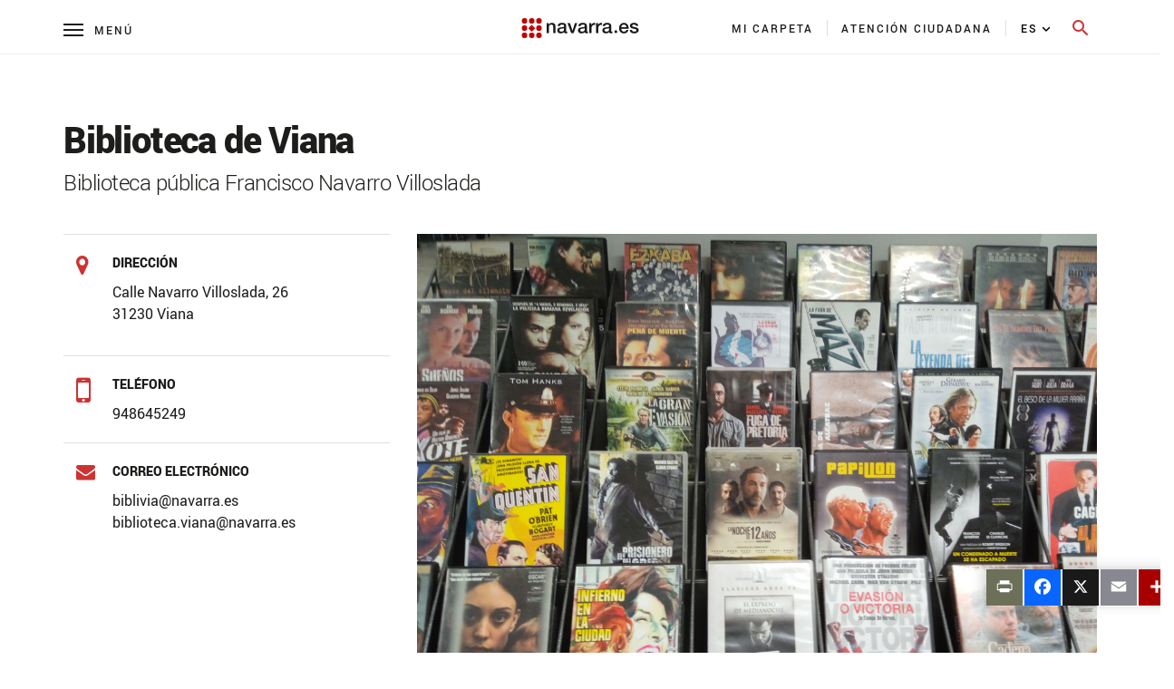

--- FILE ---
content_type: text/html;charset=UTF-8
request_url: https://www.navarra.es/es/-/centro/biblioteca-de-viana
body_size: 139605
content:




































	
		
			<!DOCTYPE html>








































































<html class="ltr" dir="ltr" lang="es-ES">

<head>
    <title>Biblioteca de Viana</title>
    <meta content="initial-scale=1.0, width=device-width" name="viewport"/>
    <meta name="format-detection" content="telephone=no">

    <!-- Color del tema para PWA -->
    <meta name="theme-color" content="#153963"/>

    <!-- Elegir manifest para PWA -->
    <script type="text/javascript" src="https://www.navarra.es/o/portal-navarra-theme-3/js/manifestSelector.js" data-param="https://www.navarra.es/o/portal-navarra-theme-3/templates"></script>

<meta http-equiv="X-UA-Compatible" content="IE=edge,chrome=1" />
<meta name="viewport" content="width=device-width, initial-scale=1.0, maximum-scale=5, minimum-scale=1" />
<meta property="twitter:card" content="summary_large_image">
<meta property="twitter:title" content="Biblioteca de Viana"/>
<meta property="og:title" content="Biblioteca de Viana"/>
<meta property="og:locale" content="es_ES"/>
<meta property="og:site_name" content="Navarra.es"/>
<meta property="og:url" content="http://www.navarra.es/es/-/centro/biblioteca-de-viana"/>

<script type="text/javascript" src="https://www.navarra.es/o/portal-navarra-theme-3/js/custom.js?browserId=other&amp;minifierType=js&amp;languageId=es_ES&amp;b=7210&amp;t=1769084104000"></script>

<script async src="https://platform.twitter.com/widgets.js" charset="utf-8"></script>
<script async defer src="https://connect.facebook.net/en_US/sdk.js#xfbml=1&version=v3.2"></script>






































<meta content="text/html; charset=UTF-8" http-equiv="content-type" />









<meta content="Biblioteca pública Francisco Navarro Villoslada" lang="es-ES" name="description" /><meta content="pública,biblioteca,viana,cultura,bibliotecas" lang="es-ES" name="keywords" />


<script data-senna-track="permanent" src="/combo?browserId=other&minifierType=js&languageId=es_ES&b=7210&t=1769520563585&/o/frontend-js-jquery-web/jquery/jquery.min.js&/o/frontend-js-jquery-web/jquery/bootstrap.bundle.min.js&/o/frontend-js-jquery-web/jquery/collapsible_search.js&/o/frontend-js-jquery-web/jquery/fm.js&/o/frontend-js-jquery-web/jquery/form.js&/o/frontend-js-jquery-web/jquery/popper.min.js&/o/frontend-js-jquery-web/jquery/side_navigation.js" type="text/javascript"></script>
<link data-senna-track="permanent" href="/o/frontend-theme-font-awesome-web/css/main.css" rel="stylesheet" type="text/css" />


<link href="https://www.navarra.es/o/portal-navarra-theme-3/images/favicon.ico" rel="icon" />





	

		
			
				<link data-senna-track="temporary" href="https://www.navarra.es/es/-/centro/biblioteca-de-viana" rel="canonical" />
			
		

	

		
			
				<link data-senna-track="temporary" href="https://www.navarra.es/es/-/centro/biblioteca-de-viana" hreflang="es-ES" rel="alternate" />
			
			

	

		
			
				<link data-senna-track="temporary" href="https://www.navarra.es/eu/-/centro/biblioteca-de-viana" hreflang="eu-ES" rel="alternate" />
			
			

	

		
			
				<link data-senna-track="temporary" href="https://www.navarra.es/es/-/centro/biblioteca-de-viana" hreflang="x-default" rel="alternate" />
			
			

	





<link class="lfr-css-file" data-senna-track="temporary" href="https://www.navarra.es/o/portal-navarra-theme-3/css/clay.css?browserId=other&amp;themeId=portalnavarrathemev25_WAR_portalnavarratheme3&amp;languageId=es_ES&amp;b=7210&amp;t=1769084104000" id="liferayAUICSS" rel="stylesheet" type="text/css" />



<link data-senna-track="temporary" href="/o/frontend-css-web/main.css?browserId=other&amp;themeId=portalnavarrathemev25_WAR_portalnavarratheme3&amp;languageId=es_ES&amp;b=7210&amp;t=1769084038436" id="liferayPortalCSS" rel="stylesheet" type="text/css" />









	

	





	



	

		<link data-senna-track="temporary" href="https://www.navarra.es/o/asset-publisher-web/css/main.css?browserId=other&amp;themeId=portalnavarrathemev25_WAR_portalnavarratheme3&amp;languageId=es_ES&amp;b=7210&amp;t=1625814980000" id="51eae140" rel="stylesheet" type="text/css" />

	

		<link data-senna-track="temporary" href="https://www.navarra.es/o/journal-content-web/css/main.css?browserId=other&amp;themeId=portalnavarrathemev25_WAR_portalnavarratheme3&amp;languageId=es_ES&amp;b=7210&amp;t=1669209748000" id="ab45e8d2" rel="stylesheet" type="text/css" />

	

		<link data-senna-track="temporary" href="https://www.navarra.es/o/com.liferay.product.navigation.user.personal.bar.web/css/main.css?browserId=other&amp;themeId=portalnavarrathemev25_WAR_portalnavarratheme3&amp;languageId=es_ES&amp;b=7210&amp;t=1625814876000" id="9911ccc0" rel="stylesheet" type="text/css" />

	

		<link data-senna-track="temporary" href="https://www.navarra.es/o/site-navigation-menu-web/css/main.css?browserId=other&amp;themeId=portalnavarrathemev25_WAR_portalnavarratheme3&amp;languageId=es_ES&amp;b=7210&amp;t=1625814554000" id="6b0b926a" rel="stylesheet" type="text/css" />

	

		<link data-senna-track="temporary" href="https://www.navarra.es/o/product-navigation-product-menu-web/css/main.css?browserId=other&amp;themeId=portalnavarrathemev25_WAR_portalnavarratheme3&amp;languageId=es_ES&amp;b=7210&amp;t=1625814876000" id="2da9dfe1" rel="stylesheet" type="text/css" />

	

		<link data-senna-track="temporary" href="https://www.navarra.es/o/portal-search-web/css/main.css?browserId=other&amp;themeId=portalnavarrathemev25_WAR_portalnavarratheme3&amp;languageId=es_ES&amp;b=7210&amp;t=1669209634000" id="96303c30" rel="stylesheet" type="text/css" />

	







<script data-senna-track="temporary" type="text/javascript">
	// <![CDATA[
		var Liferay = Liferay || {};

		Liferay.Browser = {
			acceptsGzip: function() {
				return true;
			},

			

			getMajorVersion: function() {
				return 131.0;
			},

			getRevision: function() {
				return '537.36';
			},
			getVersion: function() {
				return '131.0';
			},

			

			isAir: function() {
				return false;
			},
			isChrome: function() {
				return true;
			},
			isEdge: function() {
				return false;
			},
			isFirefox: function() {
				return false;
			},
			isGecko: function() {
				return true;
			},
			isIe: function() {
				return false;
			},
			isIphone: function() {
				return false;
			},
			isLinux: function() {
				return false;
			},
			isMac: function() {
				return true;
			},
			isMobile: function() {
				return false;
			},
			isMozilla: function() {
				return false;
			},
			isOpera: function() {
				return false;
			},
			isRtf: function() {
				return true;
			},
			isSafari: function() {
				return true;
			},
			isSun: function() {
				return false;
			},
			isWebKit: function() {
				return true;
			},
			isWindows: function() {
				return false;
			}
		};

		Liferay.Data = Liferay.Data || {};

		Liferay.Data.ICONS_INLINE_SVG = true;

		Liferay.Data.NAV_SELECTOR = '#navigation';

		Liferay.Data.NAV_SELECTOR_MOBILE = '#navigationCollapse';

		Liferay.Data.isCustomizationView = function() {
			return false;
		};

		Liferay.Data.notices = [
			null

			

			
		];

		Liferay.PortletKeys = {
			DOCUMENT_LIBRARY: 'com_liferay_document_library_web_portlet_DLPortlet',
			DYNAMIC_DATA_MAPPING: 'com_liferay_dynamic_data_mapping_web_portlet_DDMPortlet',
			ITEM_SELECTOR: 'com_liferay_item_selector_web_portlet_ItemSelectorPortlet'
		};

		Liferay.PropsValues = {
			JAVASCRIPT_SINGLE_PAGE_APPLICATION_TIMEOUT: 0,
			NTLM_AUTH_ENABLED: false,
			UPLOAD_SERVLET_REQUEST_IMPL_MAX_SIZE: 20000000000
		};

		Liferay.ThemeDisplay = {

			

			
				getLayoutId: function() {
					return '64517';
				},

				

				getLayoutRelativeControlPanelURL: function() {
					return '/es/group/guest/~/control_panel/manage?p_p_id=com_liferay_asset_publisher_web_portlet_AssetPublisherPortlet_INSTANCE_CvY8ezSO8TqY';
				},

				getLayoutRelativeURL: function() {
					return '/es/detallecentro';
				},
				getLayoutURL: function() {
					return 'https://www.navarra.es/es/detallecentro';
				},
				getParentLayoutId: function() {
					return '64566';
				},
				isControlPanel: function() {
					return false;
				},
				isPrivateLayout: function() {
					return 'false';
				},
				isVirtualLayout: function() {
					return false;
				},
			

			getBCP47LanguageId: function() {
				return 'es-ES';
			},
			getCanonicalURL: function() {

				

				return 'https\x3a\x2f\x2fwww\x2enavarra\x2ees\x2fes\x2f-\x2fcentro\x2fbiblioteca-de-viana';
			},
			getCDNBaseURL: function() {
				return 'https://www.navarra.es';
			},
			getCDNDynamicResourcesHost: function() {
				return '';
			},
			getCDNHost: function() {
				return '';
			},
			getCompanyGroupId: function() {
				return '48801';
			},
			getCompanyId: function() {
				return '48155';
			},
			getDefaultLanguageId: function() {
				return 'es_ES';
			},
			getDoAsUserIdEncoded: function() {
				return '';
			},
			getLanguageId: function() {
				return 'es_ES';
			},
			getParentGroupId: function() {
				return '48192';
			},
			getPathContext: function() {
				return '';
			},
			getPathImage: function() {
				return '/image';
			},
			getPathJavaScript: function() {
				return '/o/frontend-js-web';
			},
			getPathMain: function() {
				return '/es/c';
			},
			getPathThemeImages: function() {
				return 'https://www.navarra.es/o/portal-navarra-theme-3/images';
			},
			getPathThemeRoot: function() {
				return '/o/portal-navarra-theme-3';
			},
			getPlid: function() {
				return '7571895';
			},
			getPortalURL: function() {
				return 'https://www.navarra.es';
			},
			getScopeGroupId: function() {
				return '48192';
			},
			getScopeGroupIdOrLiveGroupId: function() {
				return '48192';
			},
			getSessionId: function() {
				return '';
			},
			getSiteAdminURL: function() {
				return 'https://www.navarra.es/group/guest/~/control_panel/manage?p_p_lifecycle=0&p_p_state=maximized&p_p_mode=view';
			},
			getSiteGroupId: function() {
				return '48192';
			},
			getURLControlPanel: function() {
				return '/es/group/control_panel?refererPlid=7571895';
			},
			getURLHome: function() {
				return 'https\x3a\x2f\x2fwww\x2enavarra\x2ees\x2f';
			},
			getUserEmailAddress: function() {
				return '';
			},
			getUserId: function() {
				return '48158';
			},
			getUserName: function() {
				return '';
			},
			isAddSessionIdToURL: function() {
				return false;
			},
			isImpersonated: function() {
				return false;
			},
			isSignedIn: function() {
				return false;
			},
			isStateExclusive: function() {
				return false;
			},
			isStateMaximized: function() {
				return false;
			},
			isStatePopUp: function() {
				return false;
			}
		};

		var themeDisplay = Liferay.ThemeDisplay;

		Liferay.AUI = {

			

			getAvailableLangPath: function() {
				return 'available_languages.jsp?browserId=other&themeId=portalnavarrathemev25_WAR_portalnavarratheme3&colorSchemeId=01&minifierType=js&languageId=es_ES&b=7210&t=1769603781745';
			},
			getCombine: function() {
				return true;
			},
			getComboPath: function() {
				return '/combo/?browserId=other&minifierType=&languageId=es_ES&b=7210&t=1769084038998&';
			},
			getDateFormat: function() {
				return '%d/%m/%Y';
			},
			getEditorCKEditorPath: function() {
				return '/o/frontend-editor-ckeditor-web';
			},
			getFilter: function() {
				var filter = 'raw';

				
					
						filter = 'min';
					
					

				return filter;
			},
			getFilterConfig: function() {
				var instance = this;

				var filterConfig = null;

				if (!instance.getCombine()) {
					filterConfig = {
						replaceStr: '.js' + instance.getStaticResourceURLParams(),
						searchExp: '\\.js$'
					};
				}

				return filterConfig;
			},
			getJavaScriptRootPath: function() {
				return '/o/frontend-js-web';
			},
			getLangPath: function() {
				return 'aui_lang.jsp?browserId=other&themeId=portalnavarrathemev25_WAR_portalnavarratheme3&colorSchemeId=01&minifierType=js&languageId=es_ES&b=7210&t=1769084038998';
			},
			getPortletRootPath: function() {
				return '/html/portlet';
			},
			getStaticResourceURLParams: function() {
				return '?browserId=other&minifierType=&languageId=es_ES&b=7210&t=1769084038998';
			}
		};

		Liferay.authToken = '5XFvWPhZ';

		

		Liferay.currentURL = '\x2fes\x2f-\x2fcentro\x2fbiblioteca-de-viana';
		Liferay.currentURLEncoded = '\x252Fes\x252F-\x252Fcentro\x252Fbiblioteca-de-viana';
	// ]]>
</script>

<script src="/o/js_loader_config?t=1769520563597" type="text/javascript"></script>
<script data-senna-track="permanent" src="/combo?browserId=other&minifierType=js&languageId=es_ES&b=7210&t=1769084038998&/o/frontend-js-web/loader/config.js&/o/frontend-js-web/loader/loader.js&/o/frontend-js-web/aui/aui/aui.js&/o/frontend-js-web/aui/aui-base-html5-shiv/aui-base-html5-shiv.js&/o/frontend-js-web/liferay/browser_selectors.js&/o/frontend-js-web/liferay/modules.js&/o/frontend-js-web/liferay/aui_sandbox.js&/o/frontend-js-web/misc/svg4everybody.js&/o/frontend-js-web/aui/arraylist-add/arraylist-add.js&/o/frontend-js-web/aui/arraylist-filter/arraylist-filter.js&/o/frontend-js-web/aui/arraylist/arraylist.js&/o/frontend-js-web/aui/array-extras/array-extras.js&/o/frontend-js-web/aui/array-invoke/array-invoke.js&/o/frontend-js-web/aui/attribute-base/attribute-base.js&/o/frontend-js-web/aui/attribute-complex/attribute-complex.js&/o/frontend-js-web/aui/attribute-core/attribute-core.js&/o/frontend-js-web/aui/attribute-observable/attribute-observable.js&/o/frontend-js-web/aui/attribute-extras/attribute-extras.js&/o/frontend-js-web/aui/base-base/base-base.js&/o/frontend-js-web/aui/base-pluginhost/base-pluginhost.js&/o/frontend-js-web/aui/classnamemanager/classnamemanager.js&/o/frontend-js-web/aui/datatype-xml-format/datatype-xml-format.js&/o/frontend-js-web/aui/datatype-xml-parse/datatype-xml-parse.js&/o/frontend-js-web/aui/dom-base/dom-base.js&/o/frontend-js-web/aui/dom-core/dom-core.js&/o/frontend-js-web/aui/dom-screen/dom-screen.js&/o/frontend-js-web/aui/dom-style/dom-style.js&/o/frontend-js-web/aui/event-base/event-base.js&/o/frontend-js-web/aui/event-custom-base/event-custom-base.js&/o/frontend-js-web/aui/event-custom-complex/event-custom-complex.js&/o/frontend-js-web/aui/event-delegate/event-delegate.js&/o/frontend-js-web/aui/event-focus/event-focus.js&/o/frontend-js-web/aui/event-hover/event-hover.js&/o/frontend-js-web/aui/event-key/event-key.js&/o/frontend-js-web/aui/event-mouseenter/event-mouseenter.js&/o/frontend-js-web/aui/event-mousewheel/event-mousewheel.js" type="text/javascript"></script>
<script data-senna-track="permanent" src="/combo?browserId=other&minifierType=js&languageId=es_ES&b=7210&t=1769084038998&/o/frontend-js-web/aui/event-outside/event-outside.js&/o/frontend-js-web/aui/event-resize/event-resize.js&/o/frontend-js-web/aui/event-simulate/event-simulate.js&/o/frontend-js-web/aui/event-synthetic/event-synthetic.js&/o/frontend-js-web/aui/intl/intl.js&/o/frontend-js-web/aui/io-base/io-base.js&/o/frontend-js-web/aui/io-form/io-form.js&/o/frontend-js-web/aui/io-queue/io-queue.js&/o/frontend-js-web/aui/io-upload-iframe/io-upload-iframe.js&/o/frontend-js-web/aui/io-xdr/io-xdr.js&/o/frontend-js-web/aui/json-parse/json-parse.js&/o/frontend-js-web/aui/json-stringify/json-stringify.js&/o/frontend-js-web/aui/node-base/node-base.js&/o/frontend-js-web/aui/node-core/node-core.js&/o/frontend-js-web/aui/node-event-delegate/node-event-delegate.js&/o/frontend-js-web/aui/node-event-simulate/node-event-simulate.js&/o/frontend-js-web/aui/node-focusmanager/node-focusmanager.js&/o/frontend-js-web/aui/node-pluginhost/node-pluginhost.js&/o/frontend-js-web/aui/node-screen/node-screen.js&/o/frontend-js-web/aui/node-style/node-style.js&/o/frontend-js-web/aui/oop/oop.js&/o/frontend-js-web/aui/plugin/plugin.js&/o/frontend-js-web/aui/pluginhost-base/pluginhost-base.js&/o/frontend-js-web/aui/pluginhost-config/pluginhost-config.js&/o/frontend-js-web/aui/querystring-stringify-simple/querystring-stringify-simple.js&/o/frontend-js-web/aui/queue-promote/queue-promote.js&/o/frontend-js-web/aui/selector-css2/selector-css2.js&/o/frontend-js-web/aui/selector-css3/selector-css3.js&/o/frontend-js-web/aui/selector-native/selector-native.js&/o/frontend-js-web/aui/selector/selector.js&/o/frontend-js-web/aui/widget-base/widget-base.js&/o/frontend-js-web/aui/widget-htmlparser/widget-htmlparser.js&/o/frontend-js-web/aui/widget-skin/widget-skin.js&/o/frontend-js-web/aui/widget-uievents/widget-uievents.js&/o/frontend-js-web/aui/yui-throttle/yui-throttle.js&/o/frontend-js-web/aui/aui-base-core/aui-base-core.js" type="text/javascript"></script>
<script data-senna-track="permanent" src="/combo?browserId=other&minifierType=js&languageId=es_ES&b=7210&t=1769084038998&/o/frontend-js-web/aui/aui-base-lang/aui-base-lang.js&/o/frontend-js-web/aui/aui-classnamemanager/aui-classnamemanager.js&/o/frontend-js-web/aui/aui-component/aui-component.js&/o/frontend-js-web/aui/aui-debounce/aui-debounce.js&/o/frontend-js-web/aui/aui-delayed-task-deprecated/aui-delayed-task-deprecated.js&/o/frontend-js-web/aui/aui-event-base/aui-event-base.js&/o/frontend-js-web/aui/aui-event-input/aui-event-input.js&/o/frontend-js-web/aui/aui-form-validator/aui-form-validator.js&/o/frontend-js-web/aui/aui-node-base/aui-node-base.js&/o/frontend-js-web/aui/aui-node-html5/aui-node-html5.js&/o/frontend-js-web/aui/aui-selector/aui-selector.js&/o/frontend-js-web/aui/aui-timer/aui-timer.js&/o/frontend-js-web/liferay/dependency.js&/o/frontend-js-web/liferay/dom_task_runner.js&/o/frontend-js-web/liferay/events.js&/o/frontend-js-web/liferay/language.js&/o/frontend-js-web/liferay/lazy_load.js&/o/frontend-js-web/liferay/liferay.js&/o/frontend-js-web/liferay/util.js&/o/frontend-js-web/liferay/global.bundle.js&/o/frontend-js-web/liferay/portal.js&/o/frontend-js-web/liferay/portlet.js&/o/frontend-js-web/liferay/workflow.js&/o/frontend-js-web/liferay/form.js&/o/frontend-js-web/liferay/form_placeholders.js&/o/frontend-js-web/liferay/icon.js&/o/frontend-js-web/liferay/menu.js&/o/frontend-js-web/liferay/notice.js&/o/frontend-js-web/liferay/poller.js" type="text/javascript"></script>




	

	<script data-senna-track="temporary" src="/o/js_bundle_config?t=1769520576075" type="text/javascript"></script>


<script data-senna-track="temporary" type="text/javascript">
	// <![CDATA[
		
			
				
		

		

		
	// ]]>
</script>





	
		

			

			
				<script data-senna-track="permanent" id="googleAnalyticsScript" type="text/javascript">
					(function(i, s, o, g, r, a, m) {
						i['GoogleAnalyticsObject'] = r;

						i[r] = i[r] || function() {
							var arrayValue = i[r].q || [];

							i[r].q = arrayValue;

							(i[r].q).push(arguments);
						};

						i[r].l = 1 * new Date();

						a = s.createElement(o);
						m = s.getElementsByTagName(o)[0];
						a.async = 1;
						a.src = g;
						m.parentNode.insertBefore(a, m);
					})(window, document, 'script', '//www.google-analytics.com/analytics.js', 'ga');

					

					
						
							ga('create', 'UA-47297284-2', 'auto');
						
					

					

					

					ga('send', 'pageview');

					
				</script>
			
		
		



	
		

			

			
				<!-- Matomo -->
<script type="text/javascript">
  var _paq = _paq || [];
  /* tracker methods like "setCustomDimension" should be called before "trackPageView" */
  _paq.push(['trackPageView']);
  _paq.push(['enableLinkTracking']);
  (function() {
    var u="//estadisticasweb.navarra.es/";
    _paq.push(['setTrackerUrl', u+'piwik.php']);
    _paq.push(['setSiteId', '8']);
    var d=document, g=d.createElement('script'), s=d.getElementsByTagName('script')[0];
    g.type='text/javascript'; g.async=true; g.defer=true; g.src=u+'piwik.js'; s.parentNode.insertBefore(g,s);
  })();
</script>
<!-- End Matomo Code -->

<script type="text/javascript">
(function() {
    var qtm = document.createElement("script"); qtm.type = "text/javascript"; qtm.async = 1;
    qtm.src = "https://cdn.quantummetric.com/qscripts/quantum-gobnavarra.js";
    var d = document.getElementsByTagName("script")[0];
    !window.QuantumMetricAPI && d.parentNode.insertBefore(qtm, d);
})();
</script>
			
		
	



	
		

			

			
				<!-- Google tag (gtag.js) -->
<script async src="https://www.googletagmanager.com/gtag/js?id=G-J2MRZ4T1BF"></script>
<script>
  window.dataLayer = window.dataLayer || [];
  function gtag(){dataLayer.push(arguments);}
  gtag('js', new Date());

  gtag('config', 'G-J2MRZ4T1BF');
</script>
			
		
	



	
		

			

			
				<!-- Google Tag Manager -->
<script>(function(w,d,s,l,i){w[l]=w[l]||[];w[l].push({'gtm.start':
new Date().getTime(),event:'gtm.js'});var f=d.getElementsByTagName(s)[0],
j=d.createElement(s),dl=l!='dataLayer'?'&l='+l:'';j.async=true;j.src=
'https://www.googletagmanager.com/gtm.js?id='+i+dl;f.parentNode.insertBefore(j,f);
})(window,document,'script','dataLayer','GTM-MXWQDTT');</script>
<!-- End Google Tag Manager -->
			
		
	



	
		

			

			
		
	












	

	





	



	



















<link class="lfr-css-file" data-senna-track="temporary" href="https://www.navarra.es/o/portal-navarra-theme-3/css/main.css?browserId=other&amp;themeId=portalnavarrathemev25_WAR_portalnavarratheme3&amp;languageId=es_ES&amp;b=7210&amp;t=1769084104000" id="liferayThemeCSS" rel="stylesheet" type="text/css" />




	<style data-senna-track="temporary" type="text/css">
		#navbar-collapse-2 {
     height: 110px !important;    
     background: #fff;
     overflow-y: auto;
     margin-left:0px!important;
    padding: 20px 0 40px 00px;
    width: 100%;
    position: absolute;
    top: 60px;
    left: 0
}

a, a:hover {
  color: #c33;
}

div#ControlMenu .collapse.show {
  display: inherit !important;
}

.a2a_menu.a2a_full.a2a_localize .a2a_full_footer a:focus {
	outline: 2px solid red !important;
}

.navbar-navarra .nav-pills {
    padding: 0px 15px 0px 0px !important;
    margin-left: -60px !important;
}
@media (max-width: 768px){
.navbar-navarra .nav-pills {
    padding: 0px 0px 0px 0px !important;
    margin-left: 0px !important;
   display: block !important;
}

.navbar-navarra .idioma #portlet_com_liferay_site_navigation_language_web_portlet_SiteNavigationLanguagePortlet_INSTANCE_languagescontentv3{

    padding: 42px 0px 5px 25px !important;

}

.navbar-navarra .btnSearch[aria-expanded="false"] span.material-icons-round {
    display: block;
    position: absolute !important;
    top: -8px !important;
    margin-left: -12px !important;
}

.navbar-navarra span.menu-text {
    margin-left: 32px !important;
}
}
	</style>





	<style data-senna-track="temporary" type="text/css">

		

			

				

					

#p_p_id_com_liferay_asset_publisher_web_portlet_AssetPublisherPortlet_INSTANCE_CvY8ezSO8TqY_ .portlet-content {

}
#portlet_com_liferay_asset_publisher_web_portlet_AssetPublisherPortlet_INSTANCE_CvY8ezSO8TqY .centro ul li {
    font-family: Roboto-light,sans-serif !important;}



				

			

		

			

		

			

		

			

		

			

		

			

		

			

		

			

		

			

		

			

		

			

				

					

#p_p_id_com_liferay_journal_content_web_portlet_JournalContentPortlet_INSTANCE_generalwarning_ .portlet-content {

}
.iframe-16-9 {
    position: relative;
    padding-bottom: 56.25%;
    padding-top: 35px;
    height:0;
    overflow: hidden;
}
.iframe-16-9  iframe {
    position: absolute;
    top:0;
    left: 0;
    width: 100%;
    height: 100%;
}



				

			

		

			

		

			

		

			

				

					

#p_p_id_com_liferay_journal_content_web_portlet_JournalContentPortlet_INSTANCE_footercontentv3_ .portlet-content {
background-color: #F3F3F3;
padding-top: 1%
}




				

			

		

			

				

					

#p_p_id_es_navarra_base_pdf_web_portlet_PdfWebPortlet_ .portlet-content {

}
#portlet_es_navarra_base_pdf_web_portlet_PdfWebPortlet {
	margin-top: 49px!important;
}



				

			

		

			

		

			

		

			

				

					

#p_p_id_com_liferay_site_navigation_menu_web_portlet_SiteNavigationMenuPortlet_INSTANCE_menu_tematicas_ .portlet-content {

}




				

			

		

			

				

					

#p_p_id_com_liferay_site_navigation_menu_web_portlet_SiteNavigationMenuPortlet_INSTANCE_menu_tematicas_ .portlet-content {

}




				

			

		

			

				

					

#p_p_id_com_liferay_site_navigation_menu_web_portlet_SiteNavigationMenuPortlet_INSTANCE_menu_tematicas_ .portlet-content {

}




				

			

		

			

		

			

		

			

		

			

		

			

		

			

				

					

#p_p_id_com_liferay_site_navigation_breadcrumb_web_portlet_SiteNavigationBreadcrumbPortlet_INSTANCE_breadcrumbs_ .portlet-content {
margin-bottom: 60px
}




				

			

		

	</style>


<link data-senna-track="permanent" href="https://www.navarra.es/o/change-tracking-change-lists-indicator-theme-contributor/change_tracking_change_lists_indicator.css?browserId=other&themeId=portalnavarrathemev25_WAR_portalnavarratheme3&languageId=es_ES&b=7210&t=1769084038026" rel="stylesheet" type = "text/css" />
































<script data-senna-track="temporary" type="text/javascript">
	if (window.Analytics) {
		window._com_liferay_document_library_analytics_isViewFileEntry = false;
	}
</script>

<script type="text/javascript">
// <![CDATA[
Liferay.on(
	'ddmFieldBlur', function(event) {
		if (window.Analytics) {
			Analytics.send(
				'fieldBlurred',
				'Form',
				{
					fieldName: event.fieldName,
					focusDuration: event.focusDuration,
					formId: event.formId,
					page: event.page
				}
			);
		}
	}
);

Liferay.on(
	'ddmFieldFocus', function(event) {
		if (window.Analytics) {
			Analytics.send(
				'fieldFocused',
				'Form',
				{
					fieldName: event.fieldName,
					formId: event.formId,
					page: event.page
				}
			);
		}
	}
);

Liferay.on(
	'ddmFormPageShow', function(event) {
		if (window.Analytics) {
			Analytics.send(
				'pageViewed',
				'Form',
				{
					formId: event.formId,
					page: event.page,
					title: event.title
				}
			);
		}
	}
);

Liferay.on(
	'ddmFormSubmit', function(event) {
		if (window.Analytics) {
			Analytics.send(
				'formSubmitted',
				'Form',
				{
					formId: event.formId
				}
			);
		}
	}
);

Liferay.on(
	'ddmFormView', function(event) {
		if (window.Analytics) {
			Analytics.send(
				'formViewed',
				'Form',
				{
					formId: event.formId,
					title: event.title
				}
			);
		}
	}
);
// ]]>
</script>

    
	<!--No funcionan si se incluyen en scripts.ftl -->
	<script type="text/javascript" src="https://www.navarra.es/o/portal-navarra-theme-3/js/lightgallery.min.js"></script>
    <script type="text/javascript" src="https://www.navarra.es/o/portal-navarra-theme-3/js/lg-pager.min.js"></script>
	<script type="text/javascript" src="https://www.navarra.es/o/portal-navarra-theme-3/js/froogaloop2.min.js"></script>
    <script type="text/javascript" src="https://www.navarra.es/o/portal-navarra-theme-3/js/owl.carousel.min.js"></script>
	
<link rel="stylesheet" type="text/css" media="print" href="https://www.navarra.es/o/portal-navarra-theme-3/css/print.css?browserId=other&amp;themeId=portalnavarrathemev25_WAR_portalnavarratheme3&amp;languageId=es_ES&amp;b=7210&amp;t=1769084104000">
    <script>
        if (checkPrintParameter())
        {
            $("<link/>", {
                rel: "stylesheet",
                type: "text/css",
                media: "all",
                href: "https://www.navarra.es/o/portal-navarra-theme-3/css/print.css?browserId=other&amp;themeId=portalnavarrathemev25_WAR_portalnavarratheme3&amp;languageId=es_ES&amp;b=7210&amp;t=1769084104000"
            }).appendTo("head");

            //var script = document.createElement("script");  // create a script DOM node
            //script.src = "https://unpkg.com/pagedjs/dist/paged.polyfill.js";  // set its src to the provided URL
            //document.head.appendChild(script);  // add it to the end of the head section of the page (could change 'head' to 'body' to add it to the end of the body section instead)
        }
    </script>

    
    
</head>

<body class=" controls-visible default yui3-skin-sam guest-site signed-out public-page site">


















































	<nav class="quick-access-nav" id="flcj_quickAccessNav">
		<span class="hide-accessible">Navegación</span>

		<ul>
			
				<li><a href="#main-content">Saltar al contenido</a></li>
			

			

		</ul>
	</nav>

	
































































































<div class="container-fluid" id="wrapper">

    <table class="report-container" role="presentation">
        <thead class="report-header" role="presentation">
            <tr role="presentation">
                <td class="report-header-cell" style="height: 20px;text-align: left;border: none !important;margin: 0mm !important;padding: 0mm !important;" role="presentation">
                    <div class="header-info">
                        <div class="void" style="display: none">
                            <section class="add_app">
                                <div class="message">
                                    <div class="left">
                                        <button id="closeInstallBtn" class="close_message">
                                            <span class="material-icons-round">close</span>
                                        </button>
                                        <div class="content">
                                            <img id="appIcon" >
                                            <div class="text">
                                                <p id="installTitle" class="title"></p>
                                                <p class="description">Descárgate la app</p>
                                            </div>
                                        </div>
                                    </div>
                                    <button id="downloadAppBtn" class="open_app">Abrir</button>
                                </div>
                            </section>
                        </div>

<style>

	.report-content.opacity-class::after{
	  background-color: rgba(0,0,0,0.35);
	    content: "";
	    height: 100%;
	    /* margin-top: -100px; */
	    left: 0;
	    top: 0;
	    bottom: 0;
	    position: absolute;
	    width: 100%;
	    
	
	}
	
	.report-footer.opacity-class::after{
	  background-color: rgba(0,0,0,0.35);
	    content: "";
	    height: 100%;
	    /* margin-top: -100px; */
	    left: 0;
	    top: 0;
	    bottom: 0;
	    position: absolute;
	    width: 100%;
	
	}
	
	.report-footer .image-list img.opacity-class-img{
	  opacity: 0.1;
	
	}
	
	.navbar-navarra .navbar-collapse-1{
		transition: 0s !important;
	}
	
	.navbar-collapse-2{
		transition: 0s !important;
	}
	
	.container.breadcrumbsContainer.breadcrumbsContainerCustom .breadcrumbs a.opacity-class{
	    color: #ffffff8f;
	}
	.container.breadcrumbsContainer.breadcrumbsContainerCustom .breadcrumbs a .iconVerticalAlign.opacity-class{
	    color: #ffffff8f;
	}
	
	.navbar-navarra .links-tools-wrapper .navbar-links-wrapper .links-navbar li {
	    -webkit-transition: all 150ms ease-in;
	    -moz-transition: all 150ms ease-in !important;
	    -ms-transition: all 150ms ease-in !important;
	    -o-transition: all 150ms ease-in !important;
	    transition: all 150ms ease-in !important;
	}
	
	.navbar-navarra #portlet_com_liferay_site_navigation_language_web_portlet_SiteNavigationLanguagePortlet_INSTANCE_languagescontentv3 {
	    -webkit-transition: all 300ms ease-out;
	    -moz-transition: all 300ms ease-out !important;
	    -ms-transition: all 300ms ease-out !important;
	    -o-transition: all 300ms ease-out !important;
	    transition: all 300ms ease-out !important;
	}
	
	.navbar-navarra #portlet_com_liferay_site_navigation_menu_web_portlet_SiteNavigationMenuPortlet_INSTANCE_menu_tematicas .tematicas-item{
	
		-webkit-transition: all 300ms ease-out;
	    -moz-transition: all 300ms ease-out !important;
	    -ms-transition: all 300ms ease-out !important;
	    -o-transition: all 300ms ease-out !important;
	    transition: all 300ms ease-out !important;
	
	}
	
	.navbar-navarra #portlet_com_liferay_site_navigation_menu_web_portlet_SiteNavigationMenuPortlet_INSTANCE_navbar_main_menu .main-menu-item{
		-webkit-transition: all 300ms ease-out;
	    -moz-transition: all 300ms ease-out !important;
	    -ms-transition: all 300ms ease-out !important;
	    -o-transition: all 300ms ease-out !important;
	    transition: all 300ms ease-out !important;
	
	}
	
	.navbar-navarra #portlet_com_liferay_site_navigation_menu_web_portlet_SiteNavigationMenuPortlet_INSTANCE_others_menu .other-pages-wrapper .other-pages-element{
	
		-webkit-transition: all 300ms ease-out;
	    -moz-transition: all 300ms ease-out !important;
	    -ms-transition: all 300ms ease-out !important;
	    -o-transition: all 300ms ease-out !important;
	    transition: all 300ms ease-out !important;
	
	}
	

</style>

    <nav class="navbar navbar-navarra" role="navigation" aria-label="Navegación principal">
    <div class="navbar-bg container-fluid"></div>

    <div class="container d-block">
        <div class="row">
            <div class="col-xs-4 col-sm-4" style="text-align: left;">
                <button type="button" class="toggle collapsed botonMenu" id="botonMenu" data-toggle="collapse" data-target="#navbar-collapse-1" aria-label="Menú principal" aria-expanded="false">
                    <span class="icon-bar top-bar"></span>
                    <span class="icon-bar middle-bar"></span>
                    <span class="icon-bar bottom-bar"></span>
                    <span class="menu-text">
Menú                	</span>
                </button>
            </div>
            <div class="col-xs-4 col-sm-4">
                <div class="navbar-brand">








































	

	<div class="portlet-boundary portlet-boundary_com_liferay_journal_content_web_portlet_JournalContentPortlet_  portlet-static portlet-static-end portlet-without-title portlet-journal-content " id="p_p_id_com_liferay_journal_content_web_portlet_JournalContentPortlet_INSTANCE_navbarbrand_">
		<span id="p_com_liferay_journal_content_web_portlet_JournalContentPortlet_INSTANCE_navbarbrand"></span>




	

	
		
			






































	
		
<section class="portlet" id="portlet_com_liferay_journal_content_web_portlet_JournalContentPortlet_INSTANCE_navbarbrand">


	<div class="portlet-content">

		<div class="autofit-float autofit-row portlet-header">
            
			<div class="autofit-col autofit-col-end">
				<div class="autofit-section">




















<div class="visible-interaction">
	
		

		

		

		
	
</div>				</div>
			</div>
		</div>

		
			<div class=" portlet-content-container">
				


	<div class="portlet-body">



	
		
			
				
					



















































	

				

				
					
						


	

		
































	
	
		
			
			
				
					
					
					

						

						<div class="" data-fragments-editor-item-id="29009-4084519" data-fragments-editor-item-type="fragments-editor-mapped-item" >
							

















<div class="journal-content-article " data-analytics-asset-id="4084517" data-analytics-asset-title="Portal - Logo principal 3.0" data-analytics-asset-type="web-content">
	

	

<a class="navbar-brand1"
   href="https://www.navarra.es/es/" title="Navarra.es" aria-label="Navarra.es"
   
>
        <img   class="img-fluid"
               src="/documents/48192/4084223/logo+identidad+digital+navarra+castellano.svg/e9a81c3f-2f27-851d-df86-9b92203c5288?t=1766042959680"
               alt="Ir a la página de inicio"
               title=""
        />
</a>

<style>
    .navbar-navarra .navbar-brand1 img {
        max-height: 22px;
    }
</style>
</div>





							
						</div>
					
				
			
		
	




	

	

	

	

	

	




	
	
					
				
			
		
	
	


	</div>

			</div>
		
	</div>
</section>
	

		
		







	</div>






                </div>
            </div>
            <div class="col-xs-4 col-sm-4 links-tools-wrapper ">
                <div class="navbar-links-wrapper hidden-xs hidden-sm">








































	

	<div class="portlet-boundary portlet-boundary_com_liferay_site_navigation_menu_web_portlet_SiteNavigationMenuPortlet_  portlet-static portlet-static-end portlet-without-title portlet-navigation " id="p_p_id_com_liferay_site_navigation_menu_web_portlet_SiteNavigationMenuPortlet_INSTANCE_navbar_links_adt_">
		<span id="p_com_liferay_site_navigation_menu_web_portlet_SiteNavigationMenuPortlet_INSTANCE_navbar_links_adt"></span>




	

	
		
			






































	
		
<section class="portlet" id="portlet_com_liferay_site_navigation_menu_web_portlet_SiteNavigationMenuPortlet_INSTANCE_navbar_links_adt">


	<div class="portlet-content">

		<div class="autofit-float autofit-row portlet-header">
            
			<div class="autofit-col autofit-col-end">
				<div class="autofit-section">
				</div>
			</div>
		</div>

		
			<div class=" portlet-content-container">
				


	<div class="portlet-body">



	
		
			
				
					



















































	

				

				
					
						


	

		




















	

		

		
			
				<div class="links-navbar">
    
        <div id="navbar_com_liferay_site_navigation_menu_web_portlet_SiteNavigationMenuPortlet_INSTANCE_navbar_links_adt" class="navbar-links">
            <ul aria-label=Páginas del sitio web" class="nav nav-pills navbar-site" role="menubar">






                        <li class="lfr-nav-item nav-item navbar-links-item" id="layout_com_liferay_site_navigation_menu_web_portlet_SiteNavigationMenuPortlet_INSTANCE_navbar_links_adt_32627039" role="presentation">
                            <a aria-labelledby="layout_com_liferay_site_navigation_menu_web_portlet_SiteNavigationMenuPortlet_INSTANCE_navbar_links_adt_32627039"  class="nav-link text-truncate" href='https://www.navarra.es/es/mi-carpeta'  role="menuitem">
                                <span class="text-truncate"> Mi carpeta </span>
                            </a>

                        </li>





                        <li class="lfr-nav-item nav-item navbar-links-item" id="layout_com_liferay_site_navigation_menu_web_portlet_SiteNavigationMenuPortlet_INSTANCE_navbar_links_adt_32138617" role="presentation">
                            <a aria-labelledby="layout_com_liferay_site_navigation_menu_web_portlet_SiteNavigationMenuPortlet_INSTANCE_navbar_links_adt_32138617"  class="nav-link text-truncate" href='https://www.navarra.es/es/atencion-ciudadana'  role="menuitem">
                                <span class="text-truncate"> Atención ciudadana </span>
                            </a>

                        </li>
            </ul>
        </div>

<script type="text/javascript">
// <![CDATA[
AUI().use('liferay-navigation-interaction', function(A) {(function() {var $ = AUI.$;var _ = AUI._;            var navigation = A.one('#navbar_com_liferay_site_navigation_menu_web_portlet_SiteNavigationMenuPortlet_INSTANCE_navbar_links_adt');

            Liferay.Data.NAV_INTERACTION_LIST_SELECTOR = '.navbar-site';
            Liferay.Data.NAV_LIST_SELECTOR = '.navbar-site';

            if (navigation) {
                navigation.plug(Liferay.NavigationInteraction);
            }
})();});
// ]]>
</script></div>
			
			
		
	
	
	
	


	
	
					
				
			
		
	
	


	</div>

			</div>
		
	</div>
</section>
	

		
		







	</div>







                </div>
                <ul class="navbar-tools-wrapper">
                    <li class="hidden-xs hidden-sm idioma">








































	

	<div class="portlet-boundary portlet-boundary_com_liferay_site_navigation_language_web_portlet_SiteNavigationLanguagePortlet_  portlet-static portlet-static-end portlet-without-title portlet-language " id="p_p_id_com_liferay_site_navigation_language_web_portlet_SiteNavigationLanguagePortlet_INSTANCE_languagescontentv3_">
		<span id="p_com_liferay_site_navigation_language_web_portlet_SiteNavigationLanguagePortlet_INSTANCE_languagescontentv3"></span>




	

	
		
			






































	
		
<section class="portlet" id="portlet_com_liferay_site_navigation_language_web_portlet_SiteNavigationLanguagePortlet_INSTANCE_languagescontentv3">


	<div class="portlet-content">

		<div class="autofit-float autofit-row portlet-header">
            
			<div class="autofit-col autofit-col-end">
				<div class="autofit-section">
				</div>
			</div>
		</div>

		
			<div class=" portlet-content-container">
				


	<div class="portlet-body">



	
		
			
				
					



















































	

				

				
					
						


	

		



































































	

	
    <div class="dropdown dropdown-idioma" tabindex="0">
                    <button type="button" class="dropdown-toggle" data-toggle="dropdown" aria-haspopup="true" aria-expanded="true">
                        <span>ES</span>
                        <i class="material-icons-round pull-right" aria-hidden="true" role="presentation">keyboard_arrow_down</i>
                    </button>
                    <ul class="dropdown-menu dropdown-menu-right">
                        <li class="dropdown-item">
<a href="/es/c/portal/update_language?p_l_id=7571895&amp;redirect=%2Fes%2F-%2Fcentro%2Fbiblioteca-de-viana&amp;languageId=eu_ES" lang="eu-ES" >EU</a>                        </li>
                    </ul>
    </div>



	
	
					
				
			
		
	
	


	</div>

			</div>
		
	</div>
</section>
	

		
		







	</div>






                    </li>
                    <li class="lupa">
                        <button type="button" class="btnSearch toggle collapsed " data-toggle="collapse"
                                data-target="#navbar-collapse-2" aria-expanded="false" aria-label="Buscar">
                            <span class="material-icons-round">search</span>
                            <span class="icon-bar top-bar search"></span>
		                    <span class="icon-bar middle-bar search"></span>
		                    <span class="icon-bar bottom-bar search"></span>
                        </button>
                    </li>
                </ul>
            </div>
        </div>

    </div>
    <div class="navbar-fluid-wrapper container-fluid">
        <div class="collapse navbar-collapse-1" id="navbar-collapse-1">
            <!--<div class="hidden-xs white-background">   
            </div>-->
            <div class="container-fluid bg-white mobile-tools-wrapper visible-xs visible-sm ">
                <div class="container">
                    <div class="col-xs-12">
                        <div class=" navbar-tools-mobile">








































	

	<div class="portlet-boundary portlet-boundary_com_liferay_site_navigation_menu_web_portlet_SiteNavigationMenuPortlet_  portlet-static portlet-static-end portlet-without-title portlet-navigation " id="p_p_id_com_liferay_site_navigation_menu_web_portlet_SiteNavigationMenuPortlet_INSTANCE_navbar_links_adt_">
		<span id="p_com_liferay_site_navigation_menu_web_portlet_SiteNavigationMenuPortlet_INSTANCE_navbar_links_adt"></span>




	

	
		
			






































	
		
<section class="portlet" id="portlet_com_liferay_site_navigation_menu_web_portlet_SiteNavigationMenuPortlet_INSTANCE_navbar_links_adt">


	<div class="portlet-content">

		<div class="autofit-float autofit-row portlet-header">
            
			<div class="autofit-col autofit-col-end">
				<div class="autofit-section">
				</div>
			</div>
		</div>

		
			<div class=" portlet-content-container">
				


	<div class="portlet-body">



	
		
			
				
					



















































	

				

				
					
						


	

		




















	

		

		
			
				<div class="links-navbar">
    
        <div id="navbar_com_liferay_site_navigation_menu_web_portlet_SiteNavigationMenuPortlet_INSTANCE_navbar_links_adt" class="navbar-links">
            <ul aria-label=Páginas del sitio web" class="nav nav-pills navbar-site" role="menubar">






                        <li class="lfr-nav-item nav-item navbar-links-item" id="layout_com_liferay_site_navigation_menu_web_portlet_SiteNavigationMenuPortlet_INSTANCE_navbar_links_adt_32627039" role="presentation">
                            <a aria-labelledby="layout_com_liferay_site_navigation_menu_web_portlet_SiteNavigationMenuPortlet_INSTANCE_navbar_links_adt_32627039"  class="nav-link text-truncate" href='https://www.navarra.es/es/mi-carpeta'  role="menuitem">
                                <span class="text-truncate"> Mi carpeta </span>
                            </a>

                        </li>





                        <li class="lfr-nav-item nav-item navbar-links-item" id="layout_com_liferay_site_navigation_menu_web_portlet_SiteNavigationMenuPortlet_INSTANCE_navbar_links_adt_32138617" role="presentation">
                            <a aria-labelledby="layout_com_liferay_site_navigation_menu_web_portlet_SiteNavigationMenuPortlet_INSTANCE_navbar_links_adt_32138617"  class="nav-link text-truncate" href='https://www.navarra.es/es/atencion-ciudadana'  role="menuitem">
                                <span class="text-truncate"> Atención ciudadana </span>
                            </a>

                        </li>
            </ul>
        </div>

<script type="text/javascript">
// <![CDATA[
AUI().use('liferay-navigation-interaction', function(A) {(function() {var $ = AUI.$;var _ = AUI._;            var navigation = A.one('#navbar_com_liferay_site_navigation_menu_web_portlet_SiteNavigationMenuPortlet_INSTANCE_navbar_links_adt');

            Liferay.Data.NAV_INTERACTION_LIST_SELECTOR = '.navbar-site';
            Liferay.Data.NAV_LIST_SELECTOR = '.navbar-site';

            if (navigation) {
                navigation.plug(Liferay.NavigationInteraction);
            }
})();});
// ]]>
</script></div>
			
			
		
	
	
	
	


	
	
					
				
			
		
	
	


	</div>

			</div>
		
	</div>
</section>
	

		
		







	</div>







                            <div class="idioma">
                            








































	

	<div class="portlet-boundary portlet-boundary_com_liferay_site_navigation_language_web_portlet_SiteNavigationLanguagePortlet_  portlet-static portlet-static-end portlet-without-title portlet-language " id="p_p_id_com_liferay_site_navigation_language_web_portlet_SiteNavigationLanguagePortlet_INSTANCE_languagescontentv3_">
		<span id="p_com_liferay_site_navigation_language_web_portlet_SiteNavigationLanguagePortlet_INSTANCE_languagescontentv3"></span>




	

	
		
			






































	
		
<section class="portlet" id="portlet_com_liferay_site_navigation_language_web_portlet_SiteNavigationLanguagePortlet_INSTANCE_languagescontentv3">


	<div class="portlet-content">

		<div class="autofit-float autofit-row portlet-header">
            
			<div class="autofit-col autofit-col-end">
				<div class="autofit-section">
				</div>
			</div>
		</div>

		
			<div class=" portlet-content-container">
				


	<div class="portlet-body">



	
		
			
				
					



















































	

				

				
					
						


	

		



































































	

	
    <div class="dropdown dropdown-idioma" tabindex="0">
                    <button type="button" class="dropdown-toggle" data-toggle="dropdown" aria-haspopup="true" aria-expanded="true">
                        <span>ES</span>
                        <i class="material-icons-round pull-right" aria-hidden="true" role="presentation">keyboard_arrow_down</i>
                    </button>
                    <ul class="dropdown-menu dropdown-menu-right">
                        <li class="dropdown-item">
<a href="/es/c/portal/update_language?p_l_id=7571895&amp;redirect=%2Fes%2F-%2Fcentro%2Fbiblioteca-de-viana&amp;languageId=eu_ES" lang="eu-ES" >EU</a>                        </li>
                    </ul>
    </div>



	
	
					
				
			
		
	
	


	</div>

			</div>
		
	</div>
</section>
	

		
		







	</div>






                            </div>
                        </div>
                    </div>
                </div>
            </div>
		<div class="contenedor-fluido-background" style="position: relative;">
			<div class="container-fluid background-holder" style="position: absolute;overflow: hidden;margin: 0 auto;position: absolute;height: 100%;pointer-events: none;z-index: -1;">
						<div class="row h-100" style="width: 100%;">
							      <div class="col-lg-6 bg-primary" style="height: 100%;background-color: white !important;">
							      </div>
							      <div class="col-lg-6 bg-warning" style="height: 100%;background: #EDEDED !important;">
							      </div>
						</div>
			</div>
            <div class="container">
                <div class="row row-navarra-header">
                    <div class="col-lg-9 col-xs-12 col-sm-8 left-column">
    	                <div class="webs-tematicas four">








































	

	<div class="portlet-boundary portlet-boundary_com_liferay_site_navigation_menu_web_portlet_SiteNavigationMenuPortlet_  portlet-static portlet-static-end portlet-with-title portlet-navigation " id="p_p_id_com_liferay_site_navigation_menu_web_portlet_SiteNavigationMenuPortlet_INSTANCE_menu_tematicas_">
		<span id="p_com_liferay_site_navigation_menu_web_portlet_SiteNavigationMenuPortlet_INSTANCE_menu_tematicas"></span>




	

	
		
			






































	
		
<section class="portlet" id="portlet_com_liferay_site_navigation_menu_web_portlet_SiteNavigationMenuPortlet_INSTANCE_menu_tematicas">


	<div class="portlet-content">

		<div class="autofit-float autofit-row portlet-header">
                <div class="autofit-col autofit-col-expand">
                    <h2 class="portlet-title-text">Servicios por temas</h2>
                </div>
            
			<div class="autofit-col autofit-col-end">
				<div class="autofit-section">
				</div>
			</div>
		</div>

		
			<div class=" portlet-content-container">
				


	<div class="portlet-body">



	
		
			
				
					



















































	

				

				
					
						


	

		




















	

		

		
			
				    <ul class="tematicas-lista" role="menu">
            <li class="tematicas-item">
                    <a href="https://www.navarra.es/es/hacienda" >Hacienda</a>
            </li>
            <li class="tematicas-item">
                    <a href="https://www.navarra.es/es/empleo" >Empleo</a>
            </li>
            <li class="tematicas-item">
                    <a href="https://www.navarra.es/es/vivienda" >Vivienda</a>
            </li>
            <li class="tematicas-item">
                    <a href="https://www.navarra.es/es/redireccion/salud" >Salud</a>
            </li>
    </ul>


<script>
if($("#portlet_com_liferay_site_navigation_menu_web_portlet_SiteNavigationMenuPortlet_INSTANCE_menu_tematicas .portlet-title-text").length == 0){
        $("#portlet_com_liferay_site_navigation_menu_web_portlet_SiteNavigationMenuPortlet_INSTANCE_menu_tematicas .tematicas-lista").css("margin-top","53px");
}
   

</script>
			
			
		
	
	
	
	


	
	
					
				
			
		
	
	


	</div>

			</div>
		
	</div>
</section>
	

		
		







	</div>






    	                </div>     
    	                <div class="main-nav-menu">








































	

	<div class="portlet-boundary portlet-boundary_com_liferay_site_navigation_menu_web_portlet_SiteNavigationMenuPortlet_  portlet-static portlet-static-end portlet-without-title portlet-navigation " id="p_p_id_com_liferay_site_navigation_menu_web_portlet_SiteNavigationMenuPortlet_INSTANCE_navbar_main_menu_">
		<span id="p_com_liferay_site_navigation_menu_web_portlet_SiteNavigationMenuPortlet_INSTANCE_navbar_main_menu"></span>




	

	
		
			






































	
		
<section class="portlet" id="portlet_com_liferay_site_navigation_menu_web_portlet_SiteNavigationMenuPortlet_INSTANCE_navbar_main_menu">


	<div class="portlet-content">

		<div class="autofit-float autofit-row portlet-header">
            
			<div class="autofit-col autofit-col-end">
				<div class="autofit-section">
				</div>
			</div>
		</div>

		
			<div class=" portlet-content-container">
				


	<div class="portlet-body">



	
		
			
				
					



















































	

				

				
					
						


	

		




















	

		

		
			
				        <div class="main-menu-list-wrapper collapsed">

            <ul class="main-menu-column d-none d-sm-block" role="menu">
                    <li class="main-menu-item" role="menuitem">
                            <a href="https://www.navarra.es/es/actividad-economica" >Actividad económica</a>
                            <i class="material-icons-round pull-right">keyboard_arrow_right</i>
                    </li>
                    <li class="main-menu-item" role="menuitem">
                            <a href="https://www.navarra.es/es/agricultura-y-ganaderia" >Agricultura y Ganadería</a>
                            <i class="material-icons-round pull-right">keyboard_arrow_right</i>
                    </li>
                    <li class="main-menu-item" role="menuitem">
                            <a href="https://www.navarra.es/es/derechos-sociales" >Asuntos sociales</a>
                            <i class="material-icons-round pull-right">keyboard_arrow_right</i>
                    </li>
                    <li class="main-menu-item" role="menuitem">
                            <a href="https://www.navarra.es/es/consumo" >Consumo</a>
                            <i class="material-icons-round pull-right">keyboard_arrow_right</i>
                    </li>
                    <li class="main-menu-item" role="menuitem">
                            <a href="https://www.navarra.es/es/cultura" >Cultura</a>
                            <i class="material-icons-round pull-right">keyboard_arrow_right</i>
                    </li>
                    <li class="main-menu-item" role="menuitem">
                            <a href="https://www.navarra.es/es/deporte" >Deporte</a>
                            <i class="material-icons-round pull-right">keyboard_arrow_right</i>
                    </li>
                    <li class="main-menu-item" role="menuitem">
                            <a href="https://www.navarra.es/es/educacion" >Educación</a>
                            <i class="material-icons-round pull-right">keyboard_arrow_right</i>
                    </li>
            </ul>
             <ul class="main-menu-column mobile-menu-temas d-block d-sm-none" role="menu">

                                <li class="main-menu-item" role="menuitem">
                                        <a href="https://www.navarra.es/es/actividad-economica" >Actividad económica</a>
                                        <i class="material-icons-round pull-right">keyboard_arrow_right</i>
                                </li> 
               

                                <li class="main-menu-item" role="menuitem">
                                        <a href="https://www.navarra.es/es/agricultura-y-ganaderia" >Agricultura y Ganadería</a>
                                        <i class="material-icons-round pull-right">keyboard_arrow_right</i>
                                </li> 
               

                                <li class="main-menu-item" role="menuitem">
                                        <a href="https://www.navarra.es/es/derechos-sociales" >Asuntos sociales</a>
                                        <i class="material-icons-round pull-right">keyboard_arrow_right</i>
                                </li> 
               

                                <li class="main-menu-item" role="menuitem">
                                        <a href="https://www.navarra.es/es/consumo" >Consumo</a>
                                        <i class="material-icons-round pull-right">keyboard_arrow_right</i>
                                </li> 
               

                                <li class="main-menu-item" role="menuitem">
                                        <a href="https://www.navarra.es/es/cultura" >Cultura</a>
                                        <i class="material-icons-round pull-right">keyboard_arrow_right</i>
                                </li> 
               

                    <li class="main-menu-item ocultas" style="display: none;" role="menuitem">
                                        <a href="https://www.navarra.es/es/deporte" >Deporte</a>
                                        <i class="material-icons-round pull-right">keyboard_arrow_right</i>
                                </li>  
                            <div class="show-all-link">
                                <span>    
Ver todos los temas                                </span>
                                <i class="material-icons-round pull-down">keyboard_arrow_down</i>
                            </div> 
                            
                             <div class="show-all-link menos" style="display: none;">
                                <span>    
                                    Ver menos
                                </span>
                                <i class="material-icons-round pull-down">keyboard_arrow_up</i>
                            </div> 

               

                    
                    
                                 <li class="main-menu-item ocultas" style="display: none;" role="menuitem">
                                        <a href="https://www.navarra.es/es/educacion" >Educación</a>
                                        <i class="material-icons-round pull-right">keyboard_arrow_right</i>
                                </li>  
                    
               

            </ul>
            <ul class="main-menu-column d-none d-sm-block" role="menu">
                    <li class="main-menu-item" role="menuitem">
                            <a href="https://www.navarra.es/es/empleo" >Empleo</a>
                            <i class="material-icons-round pull-right">keyboard_arrow_right</i>
                    </li>
                    <li class="main-menu-item" role="menuitem">
                            <a href="https://www.navarra.es/es/hacienda" >Hacienda</a>
                            <i class="material-icons-round pull-right">keyboard_arrow_right</i>
                    </li>
                    <li class="main-menu-item" role="menuitem">
                            <a href="https://www.navarra.es/es/igualdad-y-violencia-de-genero" >Igualdad y violencia de género</a>
                            <i class="material-icons-round pull-right">keyboard_arrow_right</i>
                    </li>
                    <li class="main-menu-item" role="menuitem">
                            <a href="https://www.navarra.es/es/justicia" >Justicia</a>
                            <i class="material-icons-round pull-right">keyboard_arrow_right</i>
                    </li>
                    <li class="main-menu-item" role="menuitem">
                            <a href="https://www.navarra.es/es/juventud" >Juventud</a>
                            <i class="material-icons-round pull-right">keyboard_arrow_right</i>
                    </li>
                    <li class="main-menu-item" role="menuitem">
                            <a href="https://www.navarra.es/es/medio-ambiente" >Medio ambiente</a>
                            <i class="material-icons-round pull-right">keyboard_arrow_right</i>
                    </li>
                    <li class="main-menu-item" role="menuitem">
                            <a href="https://www.navarra.es/es/migraciones" >Migraciones</a>
                            <i class="material-icons-round pull-right">keyboard_arrow_right</i>
                    </li>
            </ul>
             <ul class="main-menu-column mobile-menu-temas d-block d-sm-none" role="menu">

                    
                    
                                 <li class="main-menu-item ocultas" style="display: none;" role="menuitem">
                                        <a href="https://www.navarra.es/es/empleo" >Empleo</a>
                                        <i class="material-icons-round pull-right">keyboard_arrow_right</i>
                                </li>  
                    
               

                    
                    
                                 <li class="main-menu-item ocultas" style="display: none;" role="menuitem">
                                        <a href="https://www.navarra.es/es/hacienda" >Hacienda</a>
                                        <i class="material-icons-round pull-right">keyboard_arrow_right</i>
                                </li>  
                    
               

                    
                    
                                 <li class="main-menu-item ocultas" style="display: none;" role="menuitem">
                                        <a href="https://www.navarra.es/es/igualdad-y-violencia-de-genero" >Igualdad y violencia de género</a>
                                        <i class="material-icons-round pull-right">keyboard_arrow_right</i>
                                </li>  
                    
               

                    
                    
                                 <li class="main-menu-item ocultas" style="display: none;" role="menuitem">
                                        <a href="https://www.navarra.es/es/justicia" >Justicia</a>
                                        <i class="material-icons-round pull-right">keyboard_arrow_right</i>
                                </li>  
                    
               

                    
                    
                                 <li class="main-menu-item ocultas" style="display: none;" role="menuitem">
                                        <a href="https://www.navarra.es/es/juventud" >Juventud</a>
                                        <i class="material-icons-round pull-right">keyboard_arrow_right</i>
                                </li>  
                    
               

                    
                    
                                 <li class="main-menu-item ocultas" style="display: none;" role="menuitem">
                                        <a href="https://www.navarra.es/es/medio-ambiente" >Medio ambiente</a>
                                        <i class="material-icons-round pull-right">keyboard_arrow_right</i>
                                </li>  
                    
               

                    
                    
                                 <li class="main-menu-item ocultas" style="display: none;" role="menuitem">
                                        <a href="https://www.navarra.es/es/migraciones" >Migraciones</a>
                                        <i class="material-icons-round pull-right">keyboard_arrow_right</i>
                                </li>  
                    
               

            </ul>
            <ul class="main-menu-column d-none d-sm-block" role="menu">
                    <li class="main-menu-item" role="menuitem">
                            <a href="https://www.navarra.es/es/accion-exterior" >Política exterior</a>
                            <i class="material-icons-round pull-right">keyboard_arrow_right</i>
                    </li>
                    <li class="main-menu-item" role="menuitem">
                            <a href="https://www.navarra.es/es/redireccion/salud" >Salud</a>
                            <i class="material-icons-round pull-right">keyboard_arrow_right</i>
                    </li>
                    <li class="main-menu-item" role="menuitem">
                            <a href="https://www.navarra.es/es/seguridad-y-emergencias" >Seguridad y emergencias</a>
                            <i class="material-icons-round pull-right">keyboard_arrow_right</i>
                    </li>
                    <li class="main-menu-item" role="menuitem">
                            <a href="https://www.navarra.es/es/territorio-paisaje-y-urbanismo" >Territorio, paisaje y urbanismo</a>
                            <i class="material-icons-round pull-right">keyboard_arrow_right</i>
                    </li>
                    <li class="main-menu-item" role="menuitem">
                            <a href="https://www.navarra.es/es/transportes" >Transportes</a>
                            <i class="material-icons-round pull-right">keyboard_arrow_right</i>
                    </li>
                    <li class="main-menu-item" role="menuitem">
                            <a href="https://www.navarra.es/es/vivienda" >Vivienda</a>
                            <i class="material-icons-round pull-right">keyboard_arrow_right</i>
                    </li>
            </ul>
             <ul class="main-menu-column mobile-menu-temas d-block d-sm-none" role="menu">

                    
                    
                                 <li class="main-menu-item ocultas" style="display: none;" role="menuitem">
                                        <a href="https://www.navarra.es/es/accion-exterior" >Política exterior</a>
                                        <i class="material-icons-round pull-right">keyboard_arrow_right</i>
                                </li>  
                    
               

                    
                    
                                 <li class="main-menu-item ocultas" style="display: none;" role="menuitem">
                                        <a href="https://www.navarra.es/es/redireccion/salud" >Salud</a>
                                        <i class="material-icons-round pull-right">keyboard_arrow_right</i>
                                </li>  
                    
               

                    
                    
                                 <li class="main-menu-item ocultas" style="display: none;" role="menuitem">
                                        <a href="https://www.navarra.es/es/seguridad-y-emergencias" >Seguridad y emergencias</a>
                                        <i class="material-icons-round pull-right">keyboard_arrow_right</i>
                                </li>  
                    
               

                    
                    
                                 <li class="main-menu-item ocultas" style="display: none;" role="menuitem">
                                        <a href="https://www.navarra.es/es/territorio-paisaje-y-urbanismo" >Territorio, paisaje y urbanismo</a>
                                        <i class="material-icons-round pull-right">keyboard_arrow_right</i>
                                </li>  
                    
               

                    
                    
                                 <li class="main-menu-item ocultas" style="display: none;" role="menuitem">
                                        <a href="https://www.navarra.es/es/transportes" >Transportes</a>
                                        <i class="material-icons-round pull-right">keyboard_arrow_right</i>
                                </li>  
                    
               

                    
                    
                                 <li class="main-menu-item ocultas" style="display: none;" role="menuitem">
                                        <a href="https://www.navarra.es/es/vivienda" >Vivienda</a>
                                        <i class="material-icons-round pull-right">keyboard_arrow_right</i>
                                </li>  
                    
               

            </ul>
   
</div>

<script>
    $(".show-all-link").click(function(){
        $(".main-menu-item.ocultas").removeAttr("style");
        $(".show-all-link").hide();
         $(".show-all-link.menos").removeAttr("style");
        
    })
    
    $(".show-all-link.menos").click(function(){
        $(".main-menu-item.ocultas").css("display","none");
        $(".show-all-link").show();
         $(".show-all-link.menos").css("display","none");
        
    })
</script>
			
			
		
	
	
	
	


	
	
					
				
			
		
	
	


	</div>

			</div>
		
	</div>
</section>
	

		
		







	</div>






                       </div>       
                    </div>
                    <div class="col-lg-3 col-xs-12 col-sm-4 right-column" >








































	

	<div class="portlet-boundary portlet-boundary_com_liferay_site_navigation_menu_web_portlet_SiteNavigationMenuPortlet_  portlet-static portlet-static-end portlet-without-title portlet-navigation " id="p_p_id_com_liferay_site_navigation_menu_web_portlet_SiteNavigationMenuPortlet_INSTANCE_others_menu_">
		<span id="p_com_liferay_site_navigation_menu_web_portlet_SiteNavigationMenuPortlet_INSTANCE_others_menu"></span>




	

	
		
			






































	
		
<section class="portlet" id="portlet_com_liferay_site_navigation_menu_web_portlet_SiteNavigationMenuPortlet_INSTANCE_others_menu">


	<div class="portlet-content">

		<div class="autofit-float autofit-row portlet-header">
            
			<div class="autofit-col autofit-col-end">
				<div class="autofit-section">
				</div>
			</div>
		</div>

		
			<div class=" portlet-content-container">
				


	<div class="portlet-body">



	
		
			
				
					



















































	

				

				
					
						


	

		




















	

		

		
			
				
    <div class="other-pages-wrapper">
            <a href="https://www.navarra.es/es/mi-carpeta" target="" class="other-pages-element">
                <i class="material-icons-round pull-right">keyboard_arrow_right</i>
                <div class="element-title underline-to-right">
                     Mi carpeta
                </div>
                <div class="element-subtitle">



                    El área personal: las carpetas temáticas y notificaciones electrónicas
                </div>
            </a>
            <a href="https://www.navarra.es/es/tramites" target="" class="other-pages-element">
                <i class="material-icons-round pull-right">keyboard_arrow_right</i>
                <div class="element-title underline-to-right">
                     Trámites - Sede electrónica
                </div>
                <div class="element-subtitle">



                    Ayudas, empleo público, impuestos, autorizaciones, certificados...
                </div>
            </a>
            <a href="https://www.navarra.es/es/gobierno-de-navarra" target="" class="other-pages-element">
                <i class="material-icons-round pull-right">keyboard_arrow_right</i>
                <div class="element-title underline-to-right">
                     Gobierno de Navarra
                </div>
                <div class="element-subtitle">



                    El equipo de Gobierno, su programa y presupuesto, y los departamentos
                </div>
            </a>
            <a href="https://www.navarra.es/es/sala-de-prensa" target="" class="other-pages-element">
                <i class="material-icons-round pull-right">keyboard_arrow_right</i>
                <div class="element-title underline-to-right">
                     Sala de prensa
                </div>
                <div class="element-subtitle">



                    Las noticias del Gobierno y de la Administración, y la agenda informativa
                </div>
            </a>
            <a href="https://www.navarra.es/es/atencion-ciudadana" target="" class="other-pages-element">
                <i class="material-icons-round pull-right">keyboard_arrow_right</i>
                <div class="element-title underline-to-right">
                     Atención ciudadana
                </div>
                <div class="element-subtitle">



                    En las oficinas, correo electrónico, teléfono, chat y redes sociales
                </div>
            </a>
    </div>

<script>
if($("#portlet_com_liferay_site_navigation_menu_web_portlet_SiteNavigationMenuPortlet_INSTANCE_others_menu .portlet-title-text").length == 0){
        $("#portlet_com_liferay_site_navigation_menu_web_portlet_SiteNavigationMenuPortlet_INSTANCE_others_menu .other-pages-wrapper").css("margin-top","52px");
}else{
$("#portlet_com_liferay_site_navigation_menu_web_portlet_SiteNavigationMenuPortlet_INSTANCE_others_menu .other-pages-wrapper").css("margin-top","0px");
}
   

</script>
			
			
		
	
	
	
	


	
	
					
				
			
		
	
	


	</div>

			</div>
		
	</div>
</section>
	

		
		







	</div>






                    
                    </div>
                </div>
            </div>
           </div>
        </div>
		
    </div>
</nav>

<script>
    $( ".botonMenu" ).click(function() {
        if(!$(".btnSearch").hasClass("collapsed")){
            $( ".btnSearch" ).click();
        }
    });
	 $( ".btnSearch" ).click(function() {
        if(!$(".botonMenu").hasClass("collapsed")){
            $( ".botonMenu" ).click();
        }
    });
    
	
    
    document.querySelector(".botonMenu").addEventListener("click", () => {


    if($(".navbar-navarra .navbar-collapse-1").is(":visible")){
				    $(".report-content").removeClass("opacity-class");
	                $(".report-footer").removeClass("opacity-class");
	                $(".report-footer .image-list img").removeClass("opacity-class-img"); 

        		




	 }
	 
	 if($(".navbar-navarra .navbar-collapse-1").is(":hidden")){
	        		$(".report-content").addClass("opacity-class");
	        		$(".report-footer").addClass("opacity-class");
	                $(".report-footer .image-list img").addClass("opacity-class-img");
	
	 	 }
	
	 });
	 
	 document.querySelector(".lupa .btnSearch").addEventListener("click", () => {


    if($(".navbar-collapse-2").is(":visible")){
				    $(".report-content").removeClass("opacity-class");
	                $(".report-footer").removeClass("opacity-class");
	                $(".report-footer .image-list img").removeClass("opacity-class-img"); 
	                $(".container.breadcrumbsContainer.breadcrumbsContainerCustom .breadcrumbs a").removeClass("opacity-class");
        			$(".container.breadcrumbsContainer.breadcrumbsContainerCustom .breadcrumbs a .iconVerticalAlign").removeClass("opacity-class");
        		




	 }
	 
	 if($(".navbar-collapse-2").is(":hidden")){
	        		$(".report-content").addClass("opacity-class");
	        		$(".report-footer").addClass("opacity-class");
	                $(".report-footer .image-list img").addClass("opacity-class-img");
	                $(".container.breadcrumbsContainer.breadcrumbsContainerCustom .breadcrumbs a").addClass("opacity-class");
	                $(".container.breadcrumbsContainer.breadcrumbsContainerCustom .breadcrumbs a .iconVerticalAlign").addClass("opacity-class");
	     
	                
	
	 	 }
	
	 });
	 

	
</script>
							 
                    </div>
                </td>
            </tr>
        </thead>
        <tbody class="report-content" role="presentation">
        <tr role="presentation">
            <td class="report-content-cell" role="presentation">
                <div class="main">
<section id="content">
    
<div class="share_container hidden-print">
    <div class="a2a_kit a2a_kit_size_48 a2a_floating_style a2a_navarra_style">

        <a class="custom_printPDF" title="Imprimir" href="#" style="display: none;">
            <span class="a2a_svg a2a_s__default a2a_s_print" style="background-color:gray; width: 48px; line-height: 48px; height: 48px; background-size: 48px; border-radius: 7px;"><svg focusable="false" aria-hidden="true" xmlns="http://www.w3.org/2000/svg" viewBox="0 0 32 32"><path d="M22.5 19.59V24h-13v-4.41z" fill="#fff" stroke="#fff" stroke-linecap="round" stroke-miterlimit="10" stroke-width="1.4"></path><path d="M9.44 21.12H6.38a.8.8 0 0 1-.87-.7v-7.35a.8.8 0 0 1 .88-.7h19.23a.8.8 0 0 1 .88.7v7.35a.8.8 0 0 1-.88.7h-3.06" fill="none" stroke="#fff" stroke-linecap="round" stroke-miterlimit="10" stroke-width="1.4"></path><path d="M22.5 12.32V8h-13v4.28" fill="#fff" stroke="#fff" stroke-linecap="round" stroke-miterlimit="10" stroke-width="1.4"></path></svg></span>
        </a>
        <a class="a2a_button_print" title="Imprimir" href="?print=true" style="display: none;"></a>
        <span class="share_split splitPrint" ></span>
        <a class="a2a_button_facebook" title="Compartir en Facebook"></a>
        <span class="share_split"></span>
        <a class="a2a_button_x" title="Compartir en X"></a>
        <span class="share_split"></span>
        <a class="a2a_button_whatsapp only-mobile" title="Compartir por Whatsapp"></a>
        <span class="share_split only-mobile"></span>
        <a class="a2a_button_email" title="Compartir por email"></a>
        <span class="share_split"></span>
        <a class="a2a_dd" href="https://www.addtoany.com/share" title="Compartir por ..."></a>
    </div>
    <script async type="text/javascript" src="https://static.addtoany.com/menu/page.js"></script>
</div>

<script type="text/javascript">
    function initAddToAny() {
        try {
            var a2a_config = a2a_config || {};
            a2a_config.callbacks = a2a_config.callbacks || [];
            // a2a_config.locale = "<%=GetLanguage2Letters()%>";
            a2a_config.locale = "es_ES";

            if (isMobileNavigation()) {
                a2a_config.prioritize = ["pinterest", "copy_link", "telegram", "sms", "line", "linkedin"];
            } else {
                a2a_config.prioritize = ["pinterest", "copy_link", "linkedin", "pocket", "reddit"];
            }
            a2a_config.callbacks.push({
                share: function (data) {
                    dataLayer.push({
                        'event': 'AddToAnyShare',
                        'socialNetwork': 'AddToAny',
                        'socialAction': data.service,
                        'socialTarget': data.url
                    });
                }
            });
        } catch (e) {
            console.log(e);
        }
    }
    initAddToAny();

    function showPrintButton()
    {
        try {
            if (!isMobileNavigation()) {
                $(".a2a_button_print").show();
                $(".splitPrint").show();
            }
        } catch (e) {
            console.log(e);
        }
    }

    function changePrintButton()
    {
        try {
            if (!isMobileNavigation()) {
                $(".custom_printPDF").show();
                $(".splitPrint").show();
                $(".custom_printPDF")[0].href = $('.titulo-contenido-lateral')[0].href;
            }
        } catch (e) {
            console.log(e);
        }

    }
    function injectJScript()
    {
        $("<script/>", {
            src: "https://unpkg.com/pagedjs/dist/paged.polyfill.js"
        }).appendTo("head");

        /*var script = document.createElement('script');
        script.onload = function () {
            //do stuff with the script
        };
        script.src = something;

        document.head.appendChild(script); //or something of the likes*/
    }

</script>
        <div class="collapse navbar-collapse-2" id="navbar-collapse-2">
            <div class="container">
                    <form id="portal_searcher_form_cms" action="https://www.navarra.es/es/buscador/-/buscador/filter/0/sort/_score/facet/0/tag/0/date/0/type/0/rpp/10/page/1/q/" class="">
                        <div class="row">
                            <div class="col-lg-10 col-md-9 col-sm-12 col-xs-12">
                                <input id="portal_searcher_form_input_cms"
                                       name="q"
                                       placeholder="Escribe aquí el servicio que buscas"
                                       aria-label="Escribe aquí el servicio que buscas"
                                       class="form-control">
                            </div>
                            <div class="col-lg-2 col-md-3 col-sm-12 col-xs-12">
                                 <button type="submit" class="btn btnBuscar">
                                    <span class="hidden-xs hidden-sm">
BUSCAR                                    </span>
                                    <span class="material-icons-round visible-xs visible-sm">search</span> 
                                </button>
                            </div>
                        </div>
                    </form>
            </div>
        </div>

    <div class="container-fluid">
        <div class="row">
            <div class="col-xs-12 col-sm-12 col-md-12 col-lg-12">

            </div>
                <div class="col-xs-12 col-sm-12 col-md-12 col-lg-12 avisos-seccion-navarra">










				<!-- Tambien hay que tener en cuenta para pintar, si se ha cerrado el aviso -->










				<!-- Tambien hay que tener en cuenta para pintar, si se ha cerrado el aviso -->
















				<!-- Tambien hay que tener en cuenta para pintar, si se ha cerrado el aviso -->










				<!-- Tambien hay que tener en cuenta para pintar, si se ha cerrado el aviso -->
















				<!-- Tambien hay que tener en cuenta para pintar, si se ha cerrado el aviso -->












				<!-- Tambien hay que tener en cuenta para pintar, si se ha cerrado el aviso -->









				<!-- Tambien hay que tener en cuenta para pintar, si se ha cerrado el aviso -->









				<!-- Tambien hay que tener en cuenta para pintar, si se ha cerrado el aviso -->














				<!-- Tambien hay que tener en cuenta para pintar, si se ha cerrado el aviso -->









				<!-- Tambien hay que tener en cuenta para pintar, si se ha cerrado el aviso -->
















				<!-- Tambien hay que tener en cuenta para pintar, si se ha cerrado el aviso -->


















































				<!-- Tambien hay que tener en cuenta para pintar, si se ha cerrado el aviso -->



                </div>

            <div class="col-xs-12 col-sm-12 col-md-12 col-lg-12">
                <!--Banda Roja-->

                

            </div>
        </div>
    </div>
    <div class="container content-prensa">
        <h1 class="hide-accessible">Biblioteca de Viana</h1>
            <nav aria-label="breadcrumbs" id="breadcrumbs">








































	

	<div class="portlet-boundary portlet-boundary_com_liferay_site_navigation_breadcrumb_web_portlet_SiteNavigationBreadcrumbPortlet_  portlet-static portlet-static-end portlet-without-title portlet-breadcrumb " id="p_p_id_com_liferay_site_navigation_breadcrumb_web_portlet_SiteNavigationBreadcrumbPortlet_INSTANCE_breadcrumbs_">
		<span id="p_com_liferay_site_navigation_breadcrumb_web_portlet_SiteNavigationBreadcrumbPortlet_INSTANCE_breadcrumbs"></span>




	

	
		
			






































	
		
<section class="portlet" id="portlet_com_liferay_site_navigation_breadcrumb_web_portlet_SiteNavigationBreadcrumbPortlet_INSTANCE_breadcrumbs">


	<div class="portlet-content">

		<div class="autofit-float autofit-row portlet-header">
            
			<div class="autofit-col autofit-col-end">
				<div class="autofit-section">
				</div>
			</div>
		</div>

		
			<div class=" portlet-content-container">
				


	<div class="portlet-body">



	
		
			
				
					



















































	

				

				
					
						


	

		































































<nav aria-label="Ruta de navegación" id="_com_liferay_site_navigation_breadcrumb_web_portlet_SiteNavigationBreadcrumbPortlet_INSTANCE_breadcrumbs_breadcrumbs-defaultScreen">
	

		

		



        <div class="breadcrumbsContainer">
            <ul class="breadcrumbs">
                        <li class="back">
                        </li>
            </ul>
        </div>

	<script>
		// Detectar si la URL actual contiene los filtros de una búsqueda,
		// tanto si es del buscador general de Navarra como del buscador de trámites.
		var currentUrl = window.location.href;
		if ((currentUrl.search("/-/search") > 0)
			|| (currentUrl.search("/-/buscartramite") > 0)
			|| (currentUrl.search("/-/agenda") > 0))
		{
			setCookie("searchUrlGdN", currentUrl);
		}
		else if ((currentUrl.endsWith("/noticias") > 0)
			|| (currentUrl.endsWith("/albisteak") > 0)
			|| (currentUrl.endsWith("/convocatorias-informativas") > 0)
			|| (currentUrl.endsWith("/prentsa-deialdiak") > 0)
			|| (currentUrl.endsWith("/tramites/buscador") > 0)
			|| (currentUrl.endsWith("/tramiteak/bilatzailea") > 0)
			|| (currentUrl.endsWith("/bibliotecas/directorio") > 0)
			|| (currentUrl.endsWith("/liburutegiak/liburutegien-helbideak") > 0)
			|| (currentUrl.endsWith("/bibliotecas/actividades") > 0)
			|| (currentUrl.endsWith("/bibliotecas/actividades") > 0))
		{
			deleteCookie();
		}

		$(".breadcrumbs a").attr("href", function()
		{
			var existParamBack = getURLParameter("back");
			if (existParamBack != null && existParamBack == "true")
			{
				if (document.referrer != null && document.referrer.includes(window.location.hostname))
				{
					var previousUrl = document.referrer;
					var previousLanguage = searchLanguage(previousUrl);
					var currentLanguage = searchLanguage(window.location.href);
					if (currentLanguage === previousLanguage)
					{
						return previousUrl;
					}
					else if (getCookie("searchUrlGdN"))
					{
						var searchUrl = getCookie("searchUrlGdN");
						if (currentLanguage == "/eu")
						{
							if (searchUrl.search("/es/noticias") > 0)
							{
								searchUrl = searchUrl.replace("/es/noticias", "/eu/albisteak");
							}
							else if (searchUrl.search("/es/tramites/buscador") > 0)
							{
								searchUrl = searchUrl.replace("/es/tramites/buscador", "/eu/prentsa-deialdiak");
							}
							else if (searchUrl.search("/es/convocatorias-informativas") > 0)
							{
								searchUrl = searchUrl.replace("/es/convocatorias-informativas", "/eu/prentsa-deialdiak");
							}
							else if (searchUrl.search("/es/bibliotecas/directorio") > 0)
							{
								searchUrl = searchUrl.replace("/es/bibliotecas/directorio", "/eu/liburutegiak/liburutegien-helbideak");
							}
							else if (searchUrl.search("/es/bibliotecas/actividades") > 0)
							{
								searchUrl = searchUrl.replace("/es/bibliotecas/actividades", "/eu/bibliotecas/actividades");
							}
						}
						else if (currentLanguage == "/es")
						{
							if (searchUrl.search("/eu/albisteak") > 0)
							{
								searchUrl = searchUrl.replace("/eu/albisteak", "/es/noticias");
							}
							else if (searchUrl.search("/eu/tramiteak/bilatzailea") > 0)
							{
								searchUrl = searchUrl.replace("/eu/tramiteak/bilatzailea", "/es/tramites/buscador");
							}
							else if (searchUrl.search("/eu/prentsa-deialdiak") > 0)
							{
								searchUrl = searchUrl.replace("/eu/prentsa-deialdiak", "/es/convocatorias-informativas");
							}
							else if (searchUrl.search("/eu/liburutegiak/liburutegien-helbideak") > 0)
							{
								searchUrl = searchUrl.replace("/eu/liburutegiak/liburutegien-helbideak", "/es/bibliotecas/directorio");
							}
							else if (searchUrl.search("/eu/bibliotecas/actividades") > 0)
							{
								searchUrl = searchUrl.replace("/eu/bibliotecas/actividades", "/es/bibliotecas/actividades");
							}
						}
						return searchUrl;
					}
					else
					{
						return currentLanguage + $(".breadcrumbs a").attr("href");
					}
				}
			}
		});

		// Obtener el idioma de la URL.
		function searchLanguage(url)
		{
			if (url.search("/es/") > 0)
			{
				return "/es";
			}
			else if (url.search("/eu/") > 0)
			{
				return "/eu";
			}
			return false;
		}

		function setCookie(name, value)
		{
			var d = new Date();
			d.setTime(d.getTime() + (3600*1000));
			var expires = "expires=" + d.toUTCString();
			document.cookie = name + "=" + value + ";" + expires + ";path=/";
		}

		function getCookie(cname)
		{
			var name = cname + "=";
			var decodeCookie = decodeURIComponent(document.cookie);
			var ca = decodeCookie.split(";");
			for (var i = 0; i < ca.length; i++)
			{
				var c = ca[i];
				while (c.charAt(0) == ' ')
				{
					c = c.substring(1);
				}
				if (c.indexOf(name) == 0)
				{
					return c.substring(name.length, c.length);
				}
			}
			return false;
		}

		function deleteCookie()
		{
			document.cookie = "searchUrlGdN=; expires=Thu, 01 Jan 1970 00:00:00 UTC; path=/;";
		}
		var languageId=themeDisplay.getLanguageId();
    
		if($('.breadcrumbsContainer').length==0){
		    $('#breadcrumbs').remove();
		}
		else{
			if(languageId=="es_ES"){
				$('#breadcrumbs').attr("aria-label","Ruta de navegacion");
		    }
		    else{
		    	$('#breadcrumbs').attr("aria-label","Breadcrumbs");
		    }
		}
	</script>


	
</nav>

	
	
					
				
			
		
	
	


	</div>

			</div>
		
	</div>
</section>
	

		
		







	</div>






            </nav>    
































<div class="columns-1" id="main-content" role="main">
	<div class="portlet-layout row">
		<div class="col-md-12 portlet-column portlet-column-only" id="column-1">
			<div class="portlet-dropzone portlet-column-content portlet-column-content-only" id="layout-column_column-1">







































	

	<div class="portlet-boundary portlet-boundary_com_liferay_asset_publisher_web_portlet_AssetPublisherPortlet_  portlet-static portlet-static-end portlet-without-title portlet-asset-publisher " id="p_p_id_com_liferay_asset_publisher_web_portlet_AssetPublisherPortlet_INSTANCE_CvY8ezSO8TqY_">
		<span id="p_com_liferay_asset_publisher_web_portlet_AssetPublisherPortlet_INSTANCE_CvY8ezSO8TqY"></span>




	

	
		
			






































	
		
<section class="portlet" id="portlet_com_liferay_asset_publisher_web_portlet_AssetPublisherPortlet_INSTANCE_CvY8ezSO8TqY">


	<div class="portlet-content">

		<div class="autofit-float autofit-row portlet-header">
            
			<div class="autofit-col autofit-col-end">
				<div class="autofit-section">
				</div>
			</div>
		</div>

		
			<div class=" portlet-content-container">
				


	<div class="portlet-body">



	
		
			
				
					



















































	

				

				
					
						


	

		


































	

		

		































<div class="asset-full-content clearfix mb-5 default-asset-publisher no-title " data-fragments-editor-item-id="29009-19149954" data-fragments-editor-item-type="fragments-editor-mapped-item" >

	

	

	
		<div class="align-items-center d-flex mb-2">
			<p class="component-title h4">
				
					






















	
		<span
			class="header-back-to"
			
		>
			
				
					<a href="javascript:;" target="_self" class=" lfr-icon-item taglib-icon" id="_com_liferay_asset_publisher_web_portlet_AssetPublisherPortlet_INSTANCE_CvY8ezSO8TqY_rjus__column1__0" onClick="event.preventDefault();submitForm(document.hrefFm, &#39;https://www.navarra.es/es/detallecentro/-/asset_publisher/CvY8ezSO8TqY/&#39;)" data-senna-off="true" >
						


	
		<span  id="qfkd__column1__0"><svg aria-hidden="true" class="lexicon-icon lexicon-icon-angle-left" focusable="false" ><use data-href="https://www.navarra.es/o/portal-navarra-theme-3/images/lexicon/icons.svg#angle-left"></use></svg></span>
	
	


	
		
	

					</a>
				
				
		</span>
	



	

				

				
			</p>

			
				
			
		</div>
	

	<span class="asset-anchor lfr-asset-anchor" id="19149964"></span>

	

	<div class="asset-content mb-3">
		









































<div class="journal-content-article " data-analytics-asset-id="19149952" data-analytics-asset-title="Biblioteca de Viana" data-analytics-asset-type="web-content">
	

	


<!-- Load Facebook SDK for JavaScript -->
  <div id="fb-root"></div>
  <script async defer src="https://connect.facebook.net/en_US/sdk.js#xfbml=1&version=v3.2"></script>

<div class="centro">
	<h1>Biblioteca de Viana</h1>
	<div class="mb-5 resumen"><p>Biblioteca pública Francisco Navarro Villoslada</p></div>
	<div class="row">
		<div class="col-md-4 direccion">
		    	<div class="localizacion">
                    <i class="icon-map-marker icon-red"></i>
                    <div>
                        <strong>DIRECCIÓN</strong>
							<a href="http://goo.gl/maps/uxo6a" target="_blank" aria-label="Ver próximas actividades">
				        <address>Calle Navarro Villoslada, 26<br/> 31230 Viana</address>
							</a>
                    </div>
                </div>
				    <div class="telefono">
                        <i class="icon-mobile icon-red"></i>
                        <div>
                            <strong>TELÉFONO</strong>
                            <ul>
                                    <li><a href="tel:948645249">948645249</a></li>
                            </li>
                        </div>
                    </div>
				<div class="email">
                    <i class="icon-envelope-alt icon-red"></i>
                    <div>
                        <strong>CORREO ELECTRÓNICO</strong>
                        <ul>
                                <li><a href="mailto:biblivia@navarra.es">biblivia@navarra.es</a></li>
                                <li><a href="mailto:biblioteca.viana@navarra.es">biblioteca.viana@navarra.es</a></li>
                        </ul>
                    </div>
                </div>
		</div>

		<div class="col-md-8">
				<div class="carrusel owl-carousel owl-carousel-fotos">
				
							<picture data-fileentryid="19051764"><source media="(max-width:300px)" srcset="/o/adaptive-media/image/19051764/Thumbnail-300x300/generica2.jpg?t=1664883807317" /><source media="(max-width:1000px) and (min-width:300px)" srcset="/o/adaptive-media/image/19051764/Preview-1000x0/generica2.jpg?t=1664883807317" /><img alt="" data-fileentryid="19051764" src="/documents/48192/18172224/generica2.jpg/4a7f8975-bfca-dca4-4c05-80bb79624f34?t=1664883807317" /></picture>
					
				</div>
		</div>
	</div>


		<div class="row borderT mb-5 centro-descripcion">
			<div class="col-md-4"><h2>Horario de atención</h2></div>
			<div class="col-md-8">
				<p><strong>Del 15 de septiembre al 14 de junio, ambos inclusive</strong><br />
Lunes a viernes: de 14,00 - 20,00 h.</p>

<p><strong>Del 15 de junio al 14 de septiembre, ambos inclusive&nbsp;</strong>&nbsp; &nbsp;&nbsp;<br />
Lunes a viernes: de 8,30 - 14,30 h.</p>

<p><strong>Del 24 de diciembre al 6 de enero, ambos inclusive&nbsp;</strong>&nbsp; &nbsp; &nbsp;&nbsp;<br />
Lunes a viernes: de 8,30 - 14,30 h.</p>

<p>Sábados, domingos y festivos cerrado</p>
			</div>
		</div>
	
        <div class="row borderT mb-5 centro-descripcion">
            <div class="col-md-4"><h2>Características y Servicios</h2></div>
            <div class="col-md-8">
                    <div class="servicios mt-4">
                            <div class="servicio 0">
                                <div class="titulo-servicio toggled">Acceso a Internet</div>
                                <div class="cuerpo-servicio" style="display: none"><ul>
	<li>Ordenadores (3)</li>
	<li>Wifi</li>
</ul></div>
                            </div>
                    </div>
            </div>
        </div>

        <div class="row borderT mb-5 centro-descripcion">
            <div class="col-md-4"><h2>Síguenos</h2></div>
            <div class="col-md-8">
                <ul class="redes-sociales-detalle">
                        <li>
                            <a href="https://www.instagram.com/vianabiblioteca/?hl=es" class="instagram" alt="instagram" title="instagram" target="_blank"> 
                                <span class="icon icon-instagram"></span>
                                <span>instagram</span>
                            </a>
                        </li>
                        <li>
                            <a href="https://www.facebook.com/bibliotecaviana" class="facebook" alt="facebook" title="facebook" target="_blank"> 
                                <span class="icon icon-facebook"></span>
                                <span>facebook</span>
                            </a>
                        </li>
                </ul>
            </div>
        </div>

</div>
<script>
    $(".titulo-servicio").click(function(){
	    $(this).next().toggle();
	    if ($(this).hasClass("toggled")) {
	        $(this).removeClass("toggled");   
	    }
	    else {
	        $(this).addClass("toggled");
	    }
	});
	$( document ).ready(function() {
		activeCarrousel('owl-carousel-fotos');
		activeCarrouselRVideos3('owl-carousel-videos');

	});
	
	
    


    if (!Liferay.Browser.isIe()) {
        var asset=document.getElementById('p_p_id_com_liferay_asset_publisher_web_portlet_AssetPublisherPortlet_INSTANCE_CvY8ezSO8TqY_');
        if(asset!=null){
            asset.scrollIntoView = function (){return false;};
        }
    }

</script>
</div>








	</div>

	

	

	

	

	

	

	

	

	
</div>
	
	






	
	
					
				
			
		
	
	


	</div>

			</div>
		
	</div>
</section>
	

		
		







	</div>














































	

	<div class="portlet-boundary portlet-boundary_com_liferay_journal_content_web_portlet_JournalContentPortlet_  portlet-static portlet-static-end portlet-without-title portlet-journal-content " id="p_p_id_com_liferay_journal_content_web_portlet_JournalContentPortlet_INSTANCE_dxXWELxJq0sf_">
		<span id="p_com_liferay_journal_content_web_portlet_JournalContentPortlet_INSTANCE_dxXWELxJq0sf"></span>




	

	
		
			






































	
		
<section class="portlet" id="portlet_com_liferay_journal_content_web_portlet_JournalContentPortlet_INSTANCE_dxXWELxJq0sf">


	<div class="portlet-content">

		<div class="autofit-float autofit-row portlet-header">
            
			<div class="autofit-col autofit-col-end">
				<div class="autofit-section">




















<div class="visible-interaction">
	
		

		

		

		
	
</div>				</div>
			</div>
		</div>

		
			<div class=" portlet-content-container">
				


	<div class="portlet-body">



	
		
			
				
					



















































	

				

				
					
						


	

		
































	
	
		
			
			
				
					
					
					

						

						<div class="" data-fragments-editor-item-id="29009-6500855" data-fragments-editor-item-type="fragments-editor-mapped-item" >
							

















<div class="journal-content-article " data-analytics-asset-id="6500853" data-analytics-asset-title="Tramites - Detalle - Botón imprimir" data-analytics-asset-type="web-content">
	

	<p><script type="text/javascript">
    showPrintButton();
</script></p>
</div>





							
						</div>
					
				
			
		
	




	

	

	

	

	

	




	
	
					
				
			
		
	
	


	</div>

			</div>
		
	</div>
</section>
	

		
		







	</div>






</div>
		</div>
	</div>
</div>

































<form action="#" class="hide" id="hrefFm" method="post" name="hrefFm" aria-hidden="true"><span></span><input hidden type="submit"/></form>    </div>
</section>
							
							 
                    
                </div>
            </td>
        </tr>
        </tbody>
        <tfoot class="report-footer" role="presentation">
            <tr role="presentation">
                <td class="report-footer-cell" role="presentation">
                    <div class="footer-info">
						
<footer id="footer" role="contentinfo">
    <div class="container-fluid">
        <div class="footerPortlets">
            <div class="container">
                <div class="row">
                    <div class="custom-portlet col-xs-12 col-sm-6 col-md-6 col-lg-6 text-center">
                    







































	

	<div class="portlet-boundary portlet-boundary_errorReportUrl_  portlet-static portlet-static-end portlet-without-title  " id="p_p_id_errorReportUrl_INSTANCE_footererrorReportUrlv3_">
		<span id="p_errorReportUrl_INSTANCE_footererrorReportUrlv3"></span>




	

	
		
			






































	
		
<section class="portlet" id="portlet_errorReportUrl_INSTANCE_footererrorReportUrlv3">


	<div class="portlet-content">

		<div class="autofit-float autofit-row portlet-header">
            
			<div class="autofit-col autofit-col-end">
				<div class="autofit-section">
				</div>
			</div>
		</div>

		
			<div class=" portlet-content-container">
				


	<div class="portlet-body">



	
		
			
				
					



















































	

				

				
					
						


	

		

















<div class="error-report link-red">
    <a href=https://www.navarra.es/es/atencion-ciudadana/consultas-y-sugerencias>
        <span aria-hidden="true" class="material-icons-round icon-size-3">chat_bubble_outline</span>
        Comunicar un error en la información
    </a>
</div>

	
	
					
				
			
		
	
	


	</div>

			</div>
		
	</div>
</section>
	

		
		







	</div>






                    </div>
                    <div class="custom-portlet col-xs-12 col-sm-6 col-md-6 col-lg-6 text-center">








































	

	<div class="portlet-boundary portlet-boundary_lastPublicationDatev2_  portlet-static portlet-static-end portlet-without-title  " id="p_p_id_lastPublicationDatev2_INSTANCE_footerlastPublicationDatev3_">
		<span id="p_lastPublicationDatev2_INSTANCE_footerlastPublicationDatev3"></span>




	

	
		
			






































	
		
<section class="portlet" id="portlet_lastPublicationDatev2_INSTANCE_footerlastPublicationDatev3">


	<div class="portlet-content">

		<div class="autofit-float autofit-row portlet-header">
            
			<div class="autofit-col autofit-col-end">
				<div class="autofit-section">
				</div>
			</div>
		</div>

		
			<div class=" portlet-content-container">
				


	<div class="portlet-body">



	
		
			
				
					



















































	

				

				
					
						


	

		
















<div id="_lastPublicationDatev2_INSTANCE_footerlastPublicationDatev3_lastUpdateDateContainer" class="update-date">
	<span aria-hidden="true" class="material-icons-round icon-size-3 icon-color-9">update</span>
	<span id="_lastPublicationDatev2_INSTANCE_footerlastPublicationDatev3_lastUpdateDateText">
	</span>
	<div id="_lastPublicationDatev2_INSTANCE_footerlastPublicationDatev3_loaderSpin" class="loader-last-update"></div>
	<div id="_lastPublicationDatev2_INSTANCE_footerlastPublicationDatev3_lasUpdateDateFromPortlet" class="hidden"></div>
	<div id="_lastPublicationDatev2_INSTANCE_footerlastPublicationDatev3_final" class="hidden"></div>
</div>

<script type="text/javascript">
// <![CDATA[
AUI().use('jquery', function(A) {(function() {var $ = AUI.$;var _ = AUI._;
	const ns = '_lastPublicationDatev2_INSTANCE_footerlastPublicationDatev3_';

	function fetchLastUpdateDate() {
		const textEl = document.getElementById(ns + 'lastUpdateDateText');
		const dateEl = document.getElementById(ns + 'lasUpdateDateFromPortlet');
		//const loaderEl = document.getElementById(ns + 'loaderSpin');

		//loaderEl.classList.add('loader-spin');

		$.ajax({
			url: 'https://www.navarra.es/es/detallecentro?p_p_id=lastPublicationDatev2_INSTANCE_footerlastPublicationDatev3&p_p_lifecycle=2&p_p_state=normal&p_p_mode=view&p_p_resource_id=%2Fget%2Flast_update_date&p_p_cacheability=cacheLevelPage&_lastPublicationDatev2_INSTANCE_footerlastPublicationDatev3__com_liferay_asset_publisher_web_portlet_AssetPublisherPortlet_INSTANCE_CvY8ezSO8TqY_mvcPath=%2Fview_content.jsp&_lastPublicationDatev2_INSTANCE_footerlastPublicationDatev3__com_liferay_asset_publisher_web_portlet_AssetPublisherPortlet_INSTANCE_CvY8ezSO8TqY_type=content&_lastPublicationDatev2_INSTANCE_footerlastPublicationDatev3__com_liferay_asset_publisher_web_portlet_AssetPublisherPortlet_INSTANCE_CvY8ezSO8TqY_assetEntryId=19149964&_lastPublicationDatev2_INSTANCE_footerlastPublicationDatev3__com_liferay_asset_publisher_web_portlet_AssetPublisherPortlet_INSTANCE_CvY8ezSO8TqY_languageId=es_ES',
			type: 'GET',
			dataType: 'json',
			success: function(data) {
				if (data.success && data.lastUpdateDate) {
					textEl.innerText = data.lastUpdateString;
					dateEl.innerText = data.lastUpdateDate;
					//console.log('Fecha recibida:', data.lastUpdateDate);
				} else {
					textEl.innerText = '\u00da\u006c\u0074\u0069\u006d\u0061\u0020\u0061\u0063\u0074\u0075\u0061\u006c\u0069\u007a\u0061\u0063\u0069\u00f3\u006e\u003a\u0020\u0031\u0035\u0020\u0064\u0065\u0020\u004a\u0075\u006e\u0069\u006f\u002c\u0020\u0032\u0030\u0031\u0039';
				}
			},
			error: function(xhr, status, error) {
				textEl.innerText = '\u00da\u006c\u0074\u0069\u006d\u0061\u0020\u0061\u0063\u0074\u0075\u0061\u006c\u0069\u007a\u0061\u0063\u0069\u00f3\u006e\u003a\u0020\u0031\u0035\u0020\u0064\u0065\u0020\u004a\u0075\u006e\u0069\u006f\u002c\u0020\u0032\u0030\u0031\u0039';
			},
			complete: function() {
				//loaderEl.classList.remove('loader-spin');
				//loaderEl.classList.add('loader-last-update');
			}
		});
	}

	$(document).ready(function () {
		const isExcludeUrl = false;
		const isTramiteUrl = false;
		const $lastUpdateStringEL = $('#_lastPublicationDatev2_INSTANCE_footerlastPublicationDatev3_lastUpdateDateText');
		const $finalEL = $('#_lastPublicationDatev2_INSTANCE_footerlastPublicationDatev3_final');

		if (isTramiteUrl === true) {
		    $finalEL.text('Tramite URL');
			// TODO: implementar fetchTramiteDate();
		} else if (!isExcludeUrl) {
		    $finalEL.text('--');
			fetchLastUpdateDate();
		} else {
            if ($lastUpdateEL.length) {
                $lastUpdateStringEL.text('\u00da\u006c\u0074\u0069\u006d\u0061\u0020\u0061\u0063\u0074\u0075\u0061\u006c\u0069\u007a\u0061\u0063\u0069\u00f3\u006e\u003a\u0020\u0031\u0035\u0020\u0064\u0065\u0020\u004a\u0075\u006e\u0069\u006f\u002c\u0020\u0032\u0030\u0031\u0039');
                $finalEL.text('url no incluida');
            }
		}
	});
})();});
// ]]>
</script>


	
	
					
				
			
		
	
	


	</div>

			</div>
		
	</div>
</section>
	

		
		







	</div>






                    </div>
                </div>
            </div>
        </div>
        <div class="row">
            <div class="col-xs-12 col-sm-12 col-md-12 col-lg-12">








































	

	<div class="portlet-boundary portlet-boundary_com_liferay_journal_content_web_portlet_JournalContentPortlet_  portlet-static portlet-static-end portlet-without-title portlet-journal-content " id="p_p_id_com_liferay_journal_content_web_portlet_JournalContentPortlet_INSTANCE_footercontentv3_">
		<span id="p_com_liferay_journal_content_web_portlet_JournalContentPortlet_INSTANCE_footercontentv3"></span>




	

	
		
			






































	
		
<section class="portlet" id="portlet_com_liferay_journal_content_web_portlet_JournalContentPortlet_INSTANCE_footercontentv3">


	<div class="portlet-content">

		<div class="autofit-float autofit-row portlet-header">
            
			<div class="autofit-col autofit-col-end">
				<div class="autofit-section">




















<div class="visible-interaction">
	
		

		

		

		
	
</div>				</div>
			</div>
		</div>

		
			<div class=" portlet-content-container">
				


	<div class="portlet-body">



	
		
			
				
					



















































	

				

				
					
						


	

		
































	
	
		
			
			
				
					
					
					

						

						<div class="" data-fragments-editor-item-id="29009-4084279" data-fragments-editor-item-type="fragments-editor-mapped-item" >
							

















<div class="journal-content-article " data-analytics-asset-id="4084277" data-analytics-asset-title="Pie de Pagina 3.0" data-analytics-asset-type="web-content">
	

	
<style>

 .list2 li.list-inline-item.hover:after {
    content: "-";
    left: 5px;
    position: relative;
}
.list2 li.list-inline-item.hover:last-child:after {
    content: "";
}

</style>

<div class="footer1">
    <div class="container">
        <ul class="list-inline image-list">
            <li class="list-inline-item">
        <img   class="img-fluid"
               src="/documents/48192/363819/logo-agenda2030_es_eu.png/a71737ce-9535-746b-40f1-3cce840908e6?t=1759472904258"
               alt="Logotipo del Gobierno de Navarra y de la agenda 2030. "
               title=""
        />
            </li>
        </ul>

        <ul class="list-inline list1">
            <li class="list-inline-item hover">
                <a href="https://www.navarra.es/es/tramites"
                   target="_self"
                   title="Trámites-Sede electrónica"
                   aria-label="Trámites-Sede electrónica"
                   class="custom-text-black-14-black underline-to-right">
                    Trámites-Sede electrónica
                </a>
            </li>
            <li class="list-inline-item hover">
                <a href="https://www.navarra.es/es/temas"
                   target="_self"
                   title="Temas"
                   aria-label="Temas"
                   class="custom-text-black-14-black underline-to-right">
                    Temas
                </a>
            </li>
            <li class="list-inline-item hover">
                <a href="https://www.navarra.es/es/gobierno-de-navarra"
                   target="_self"
                   title="Gobierno de Navarra"
                   aria-label="Gobierno de Navarra"
                   class="custom-text-black-14-black underline-to-right">
                    Gobierno de Navarra
                </a>
            </li>
            <li class="list-inline-item hover">
                <a href="https://www.navarra.es/es/sala-de-prensa"
                   target="_self"
                   title="Sala de Prensa"
                   aria-label="Sala de Prensa"
                   class="custom-text-black-14-black underline-to-right">
                    Sala de Prensa
                </a>
            </li>
        </ul>

        <ul class="list-inline list2">
            <li class="list-inline-item hover">
                <a href="/es/declaracion-de-accesibilidad"
                   target="_self"
                   title="Accesibilidad"
                   aria-label="Accesibilidad"
                   class="custom-text-regular-14-black underline-to-right">
                    Accesibilidad
                </a>
            </li>

            <li class="list-inline-item hover">
                <a href="https://www.navarra.es/es/proteccion-de-datos"
                   target="_self"
                   title="Protección de datos"
                   aria-label="Protección de datos"
                   class="custom-text-regular-14-black underline-to-right">
                    Protección de datos
                </a>
            </li>

            <li class="list-inline-item hover">
                <a href="https://www.navarra.es/es/aviso-legal"
                   target="_self"
                   title="Aviso legal"
                   aria-label="Aviso legal"
                   class="custom-text-regular-14-black underline-to-right">
                    Aviso legal
                </a>
            </li>
        </ul>

        <ul class="list-inline list3">
            <li class="list-inline-item hover">
                <a href="https://www.facebook.com/GobiernoNavarra"
                   target="_blank"
                   title=""
                   aria-label="facebook">
        <img   class="img-fluid"
               src="/documents/48192/4807680/facebook+25x25px.png/2529dfaf-ade3-aef0-0739-9b40764fdee7?t=1597840801000"
               alt="facebook"
               title=""
        />
                </a>
            </li>
            <li class="list-inline-item hover">
                <a href="https://twitter.com/gob_na"
                   target="_blank"
                   title=""
                   aria-label="twitter">
        <img   class="img-fluid"
               src="/documents/48192/4807680/tWITTER+25x25px.png/be9b7640-d328-87d7-d836-043ee6f6d791?t=1690799410702"
               alt="twitter"
               title=""
        />
                </a>
            </li>
            <li class="list-inline-item hover">
                <a href="https://www.youtube.com/user/GobiernoNavarra"
                   target="_blank"
                   title=""
                   aria-label="youtube">
        <img   class="img-fluid"
               src="/documents/48192/4807680/Youtube+25x25px.png/1f5f98a3-236b-386e-6b88-cde54d4c7be4?t=1597840862000"
               alt="youtube"
               title=""
        />
                </a>
            </li>
            <li class="list-inline-item hover">
                <a href="https://www.instagram.com/accounts/login/?next=/gobierno_navarra/"
                   target="_blank"
                   title=""
                   aria-label="Instagram">
        <img   class="img-fluid"
               src="/documents/48192/4807680/Instagram+blanco+25x25px.png/e33a35d1-b6aa-8e61-abf6-ba338c22cae9?t=1597840915000"
               alt="Instagram"
               title=""
        />
                </a>
            </li>
            <li class="list-inline-item hover">
                <a href="https://www.linkedin.com/uas/login?session_redirect=https%3A%2F%2Fwww.linkedin.com%2Fcompany%2Fgobierno-de-navarra-nafarroako-gobernua%2Fmycompany%3FviewAsMember%3Dtrue"
                   target="_blank"
                   title=""
                   aria-label="Linkedin">
        <img   class="img-fluid"
               src="/documents/48192/4807680/Linkedin+25x25px.png/0ad23bba-27aa-6ba1-617e-1309dd4db171?t=1597840818000"
               alt="Linkedin"
               title=""
        />
                </a>
            </li>
            <li class="list-inline-item hover">
                <a href="https://flickr.com/photos/gobiernonavarra/albums"
                   target="_blank"
                   title=""
                   aria-label="Flickr">
        <img   class="img-fluid"
               src="/documents/48192/4807680/fLIKR+25X25px.png/8a577265-b0b0-ed1d-0040-22e0d14a3c29?t=1597840894000"
               alt="Flickr"
               title=""
        />
                </a>
            </li>
        </ul>
    </div>
        <div class="container-fluid background-color-red list4">
            <div class="container free-text-regular-14 textMargins">
                <p><strong>Gobierno de Navarra</strong> Avenida Carlos III 2, Planta Baja 31002 Pamplona / Iruña Tel. +34 948 012 012 - <a href="https://www.navarra.es/es/atencion-ciudadana/consultas-y-sugerencias" target="_blank">navarra@navarra.es</a></p>
            </div>
        </div>
</div>



























</div>





							
						</div>
					
				
			
		
	




	

	

	

	

	

	




	
	
					
				
			
		
	
	


	</div>

			</div>
		
	</div>
</section>
	

		
		







	</div>






            </div>
        </div>
    </div>
</footer>						
							
							 
						
                        
                    </div>
                </td>
            </tr>
        </tfoot>
    </table>


</div>




















































































































	

	





	



	









	

	





	



	











<script type="text/javascript">
// <![CDATA[

	
		

			

			
		
	

	Liferay.BrowserSelectors.run();

// ]]>
</script>













<script type="text/javascript">
	// <![CDATA[

		

		Liferay.currentURL = '\x2fes\x2f-\x2fcentro\x2fbiblioteca-de-viana';
		Liferay.currentURLEncoded = '\x252Fes\x252F-\x252Fcentro\x252Fbiblioteca-de-viana';

	// ]]>
</script>



	

	

	<script type="text/javascript">
		// <![CDATA[
			
				/*$('.navbar-navarra .lupa').hide()*/

				
			
		// ]]>
	</script>












	

	

		

		
	


<script type="text/javascript">
// <![CDATA[
(function() {var $ = AUI.$;var _ = AUI._;
	var onDestroyPortlet = function() {
		Liferay.detach('messagePosted', onMessagePosted);
		Liferay.detach('destroyPortlet', onDestroyPortlet);
	};

	Liferay.on('destroyPortlet', onDestroyPortlet);

	var onMessagePosted = function(event) {
		if (window.Analytics) {
			Analytics.send('posted', 'Comment', {
				className: event.className,
				classPK: event.classPK,
				commentId: event.commentId,
				text: event.text
			});
		}
	};

	Liferay.on('messagePosted', onMessagePosted);
})();(function() {var $ = AUI.$;var _ = AUI._;
	var onVote = function(event) {
		if (window.Analytics) {
			Analytics.send('VOTE', 'Ratings', {
				className: event.className,
				classPK: event.classPK,
				ratingType: event.ratingType,
				score: event.score
			});
		}
	};

	var onDestroyPortlet = function() {
		Liferay.detach('ratings:vote', onVote);
		Liferay.detach('destroyPortlet', onDestroyPortlet);
	};

	Liferay.on('ratings:vote', onVote);
	Liferay.on('destroyPortlet', onDestroyPortlet);
})();(function() {var $ = AUI.$;var _ = AUI._;
	var onShare = function(data) {
		if (window.Analytics) {
			Analytics.send('shared', 'SocialBookmarks', {
				className: data.className,
				classPK: data.classPK,
				type: data.type,
				url: data.url
			});
		}
	};

	var onDestroyPortlet = function() {
		Liferay.detach('socialBookmarks:share', onShare);
		Liferay.detach('destroyPortlet', onDestroyPortlet);
	};

	Liferay.on('socialBookmarks:share', onShare);
	Liferay.on('destroyPortlet', onDestroyPortlet);
})();(function() {var $ = AUI.$;var _ = AUI._;
	var pathnameRegexp = /\/documents\/(\d+)\/(\d+)\/(.+?)\/([^&]+)/;

	function handleDownloadClick(event) {
		if (event.target.nodeName.toLowerCase() === 'a' && window.Analytics) {
			var anchor = event.target;
			var match = pathnameRegexp.exec(anchor.pathname);

			var fileEntryId =
				anchor.dataset.analyticsFileEntryId ||
				(anchor.parentElement &&
					anchor.parentElement.dataset.analyticsFileEntryId);

			if (fileEntryId && match) {
				var getParameterValue = function(parameterName) {
					var result = null;

					anchor.search
						.substr(1)
						.split('&')
						.forEach(function(item) {
							var tmp = item.split('=');

							if (tmp[0] === parameterName) {
								result = decodeURIComponent(tmp[1]);
							}
						});

					return result;
				};

				Analytics.send('documentDownloaded', 'Document', {
					groupId: match[1],
					fileEntryId: fileEntryId,
					preview: !!window._com_liferay_document_library_analytics_isViewFileEntry,
					title: decodeURIComponent(match[3].replace(/\+/gi, ' ')),
					version: getParameterValue('version')
				});
			}
		}
	}

	document.body.addEventListener('click', handleDownloadClick);

	var onDestroyPortlet = function() {
		document.body.removeEventListener('click', handleDownloadClick);
		Liferay.detach('destroyPortlet', onDestroyPortlet);
	};

	Liferay.on('destroyPortlet', onDestroyPortlet);
})();
	if (Liferay.Data.ICONS_INLINE_SVG) {
		svg4everybody(
			{
				attributeName: 'data-href',
				polyfill: true,
				validate: function (src, svg, use) {
					return !src || !src.startsWith('#');
				}
			}
		);
	}

	
		Liferay.Portlet.register('com_liferay_site_navigation_breadcrumb_web_portlet_SiteNavigationBreadcrumbPortlet_INSTANCE_breadcrumbs');
	

	Liferay.Portlet.onLoad(
		{
			canEditTitle: false,
			columnPos: 0,
			isStatic: 'end',
			namespacedId: 'p_p_id_com_liferay_site_navigation_breadcrumb_web_portlet_SiteNavigationBreadcrumbPortlet_INSTANCE_breadcrumbs_',
			portletId: 'com_liferay_site_navigation_breadcrumb_web_portlet_SiteNavigationBreadcrumbPortlet_INSTANCE_breadcrumbs',
			refreshURL: '\x2fes\x2fc\x2fportal\x2frender_portlet\x3fp_l_id\x3d7571895\x26p_p_id\x3dcom_liferay_site_navigation_breadcrumb_web_portlet_SiteNavigationBreadcrumbPortlet_INSTANCE_breadcrumbs\x26p_p_lifecycle\x3d0\x26p_t_lifecycle\x3d0\x26p_p_state\x3dnormal\x26p_p_mode\x3dview\x26p_p_col_id\x3dnull\x26p_p_col_pos\x3dnull\x26p_p_col_count\x3dnull\x26p_p_static\x3d1\x26p_p_isolated\x3d1\x26currentURL\x3d\x252Fes\x252F-\x252Fcentro\x252Fbiblioteca-de-viana\x26settingsScope\x3dportletInstance',
			refreshURLData: {}
		}
	);

	
		Liferay.Portlet.register('com_liferay_journal_content_web_portlet_JournalContentPortlet_INSTANCE_underwarning_band');
	

	Liferay.Portlet.onLoad(
		{
			canEditTitle: false,
			columnPos: 0,
			isStatic: 'end',
			namespacedId: 'p_p_id_com_liferay_journal_content_web_portlet_JournalContentPortlet_INSTANCE_underwarning_band_',
			portletId: 'com_liferay_journal_content_web_portlet_JournalContentPortlet_INSTANCE_underwarning_band',
			refreshURL: '\x2fes\x2fc\x2fportal\x2frender_portlet\x3fp_l_id\x3d7571895\x26p_p_id\x3dcom_liferay_journal_content_web_portlet_JournalContentPortlet_INSTANCE_underwarning_band\x26p_p_lifecycle\x3d0\x26p_t_lifecycle\x3d0\x26p_p_state\x3dnormal\x26p_p_mode\x3dview\x26p_p_col_id\x3dnull\x26p_p_col_pos\x3dnull\x26p_p_col_count\x3dnull\x26p_p_static\x3d1\x26p_p_isolated\x3d1\x26currentURL\x3d\x252Fes\x252F-\x252Fcentro\x252Fbiblioteca-de-viana\x26settingsScope\x3dportletInstance',
			refreshURLData: {}
		}
	);

	
		Liferay.Portlet.register('com_liferay_site_navigation_menu_web_portlet_SiteNavigationMenuPortlet_INSTANCE_others_menu');
	

	Liferay.Portlet.onLoad(
		{
			canEditTitle: false,
			columnPos: 0,
			isStatic: 'end',
			namespacedId: 'p_p_id_com_liferay_site_navigation_menu_web_portlet_SiteNavigationMenuPortlet_INSTANCE_others_menu_',
			portletId: 'com_liferay_site_navigation_menu_web_portlet_SiteNavigationMenuPortlet_INSTANCE_others_menu',
			refreshURL: '\x2fes\x2fc\x2fportal\x2frender_portlet\x3fp_l_id\x3d7571895\x26p_p_id\x3dcom_liferay_site_navigation_menu_web_portlet_SiteNavigationMenuPortlet_INSTANCE_others_menu\x26p_p_lifecycle\x3d0\x26p_t_lifecycle\x3d0\x26p_p_state\x3dnormal\x26p_p_mode\x3dview\x26p_p_col_id\x3dnull\x26p_p_col_pos\x3dnull\x26p_p_col_count\x3dnull\x26p_p_static\x3d1\x26p_p_isolated\x3d1\x26currentURL\x3d\x252Fes\x252F-\x252Fcentro\x252Fbiblioteca-de-viana\x26settingsScope\x3dportletInstance',
			refreshURLData: {}
		}
	);

	
		Liferay.Portlet.register('com_liferay_site_navigation_menu_web_portlet_SiteNavigationMenuPortlet_INSTANCE_navbar_links_adt');
	

	Liferay.Portlet.onLoad(
		{
			canEditTitle: false,
			columnPos: 0,
			isStatic: 'end',
			namespacedId: 'p_p_id_com_liferay_site_navigation_menu_web_portlet_SiteNavigationMenuPortlet_INSTANCE_navbar_links_adt_',
			portletId: 'com_liferay_site_navigation_menu_web_portlet_SiteNavigationMenuPortlet_INSTANCE_navbar_links_adt',
			refreshURL: '\x2fes\x2fc\x2fportal\x2frender_portlet\x3fp_l_id\x3d7571895\x26p_p_id\x3dcom_liferay_site_navigation_menu_web_portlet_SiteNavigationMenuPortlet_INSTANCE_navbar_links_adt\x26p_p_lifecycle\x3d0\x26p_t_lifecycle\x3d0\x26p_p_state\x3dnormal\x26p_p_mode\x3dview\x26p_p_col_id\x3dnull\x26p_p_col_pos\x3dnull\x26p_p_col_count\x3dnull\x26p_p_static\x3d1\x26p_p_isolated\x3d1\x26currentURL\x3d\x252Fes\x252F-\x252Fcentro\x252Fbiblioteca-de-viana\x26settingsScope\x3dportletInstance',
			refreshURLData: {}
		}
	);

	
		Liferay.Portlet.register('com_liferay_site_navigation_menu_web_portlet_SiteNavigationMenuPortlet_INSTANCE_navbar_links_adt');
	

	Liferay.Portlet.onLoad(
		{
			canEditTitle: false,
			columnPos: 0,
			isStatic: 'end',
			namespacedId: 'p_p_id_com_liferay_site_navigation_menu_web_portlet_SiteNavigationMenuPortlet_INSTANCE_navbar_links_adt_',
			portletId: 'com_liferay_site_navigation_menu_web_portlet_SiteNavigationMenuPortlet_INSTANCE_navbar_links_adt',
			refreshURL: '\x2fes\x2fc\x2fportal\x2frender_portlet\x3fp_l_id\x3d7571895\x26p_p_id\x3dcom_liferay_site_navigation_menu_web_portlet_SiteNavigationMenuPortlet_INSTANCE_navbar_links_adt\x26p_p_lifecycle\x3d0\x26p_t_lifecycle\x3d0\x26p_p_state\x3dnormal\x26p_p_mode\x3dview\x26p_p_col_id\x3dnull\x26p_p_col_pos\x3dnull\x26p_p_col_count\x3dnull\x26p_p_static\x3d1\x26p_p_isolated\x3d1\x26currentURL\x3d\x252Fes\x252F-\x252Fcentro\x252Fbiblioteca-de-viana\x26settingsScope\x3dportletInstance',
			refreshURLData: {}
		}
	);

	Liferay.once('allPortletsReady', function() {
		if (!Liferay.Browser.isIe()) {
			document
				.getElementById('p_p_id_com_liferay_asset_publisher_web_portlet_AssetPublisherPortlet_INSTANCE_CvY8ezSO8TqY_')
				.scrollIntoView();
		}
	});

	
		Liferay.Portlet.register('com_liferay_asset_publisher_web_portlet_AssetPublisherPortlet_INSTANCE_CvY8ezSO8TqY');
	

	Liferay.Portlet.onLoad(
		{
			canEditTitle: false,
			columnPos: 0,
			isStatic: 'end',
			namespacedId: 'p_p_id_com_liferay_asset_publisher_web_portlet_AssetPublisherPortlet_INSTANCE_CvY8ezSO8TqY_',
			portletId: 'com_liferay_asset_publisher_web_portlet_AssetPublisherPortlet_INSTANCE_CvY8ezSO8TqY',
			refreshURL: '\x2fes\x2fc\x2fportal\x2frender_portlet\x3fp_l_id\x3d7571895\x26p_p_id\x3dcom_liferay_asset_publisher_web_portlet_AssetPublisherPortlet_INSTANCE_CvY8ezSO8TqY\x26p_p_lifecycle\x3d0\x26p_t_lifecycle\x3d0\x26p_p_state\x3dnormal\x26p_p_mode\x3dview\x26p_p_col_id\x3dcolumn-1\x26p_p_col_pos\x3d0\x26p_p_col_count\x3d2\x26p_p_isolated\x3d1\x26currentURL\x3d\x252Fes\x252F-\x252Fcentro\x252Fbiblioteca-de-viana',
			refreshURLData: {"_com_liferay_asset_publisher_web_portlet_AssetPublisherPortlet_INSTANCE_CvY8ezSO8TqY_mvcPath":["\/view_content.jsp"],"_com_liferay_asset_publisher_web_portlet_AssetPublisherPortlet_INSTANCE_CvY8ezSO8TqY_type":["content"],"_com_liferay_asset_publisher_web_portlet_AssetPublisherPortlet_INSTANCE_CvY8ezSO8TqY_assetEntryId":["19149964"],"_com_liferay_asset_publisher_web_portlet_AssetPublisherPortlet_INSTANCE_CvY8ezSO8TqY_languageId":["es_ES"]}
		}
	);

	
		Liferay.Portlet.register('com_liferay_journal_content_web_portlet_JournalContentPortlet_INSTANCE_navbarbrand');
	

	Liferay.Portlet.onLoad(
		{
			canEditTitle: false,
			columnPos: 0,
			isStatic: 'end',
			namespacedId: 'p_p_id_com_liferay_journal_content_web_portlet_JournalContentPortlet_INSTANCE_navbarbrand_',
			portletId: 'com_liferay_journal_content_web_portlet_JournalContentPortlet_INSTANCE_navbarbrand',
			refreshURL: '\x2fes\x2fc\x2fportal\x2frender_portlet\x3fp_l_id\x3d7571895\x26p_p_id\x3dcom_liferay_journal_content_web_portlet_JournalContentPortlet_INSTANCE_navbarbrand\x26p_p_lifecycle\x3d0\x26p_t_lifecycle\x3d0\x26p_p_state\x3dnormal\x26p_p_mode\x3dview\x26p_p_col_id\x3dnull\x26p_p_col_pos\x3dnull\x26p_p_col_count\x3dnull\x26p_p_static\x3d1\x26p_p_isolated\x3d1\x26currentURL\x3d\x252Fes\x252F-\x252Fcentro\x252Fbiblioteca-de-viana\x26settingsScope\x3dportletInstance',
			refreshURLData: {}
		}
	);

	
		Liferay.Portlet.register('com_liferay_journal_content_web_portlet_JournalContentPortlet_INSTANCE_generalwarning');
	

	Liferay.Portlet.onLoad(
		{
			canEditTitle: false,
			columnPos: 0,
			isStatic: 'end',
			namespacedId: 'p_p_id_com_liferay_journal_content_web_portlet_JournalContentPortlet_INSTANCE_generalwarning_',
			portletId: 'com_liferay_journal_content_web_portlet_JournalContentPortlet_INSTANCE_generalwarning',
			refreshURL: '\x2fes\x2fc\x2fportal\x2frender_portlet\x3fp_l_id\x3d7571895\x26p_p_id\x3dcom_liferay_journal_content_web_portlet_JournalContentPortlet_INSTANCE_generalwarning\x26p_p_lifecycle\x3d0\x26p_t_lifecycle\x3d0\x26p_p_state\x3dnormal\x26p_p_mode\x3dview\x26p_p_col_id\x3dnull\x26p_p_col_pos\x3dnull\x26p_p_col_count\x3dnull\x26p_p_static\x3d1\x26p_p_isolated\x3d1\x26currentURL\x3d\x252Fes\x252F-\x252Fcentro\x252Fbiblioteca-de-viana\x26settingsScope\x3dportletInstance',
			refreshURLData: {}
		}
	);

	
		Liferay.Portlet.register('errorReportUrl_INSTANCE_footererrorReportUrlv3');
	

	Liferay.Portlet.onLoad(
		{
			canEditTitle: false,
			columnPos: 0,
			isStatic: 'end',
			namespacedId: 'p_p_id_errorReportUrl_INSTANCE_footererrorReportUrlv3_',
			portletId: 'errorReportUrl_INSTANCE_footererrorReportUrlv3',
			refreshURL: '\x2fes\x2fc\x2fportal\x2frender_portlet\x3fp_l_id\x3d7571895\x26p_p_id\x3derrorReportUrl_INSTANCE_footererrorReportUrlv3\x26p_p_lifecycle\x3d0\x26p_t_lifecycle\x3d0\x26p_p_state\x3dnormal\x26p_p_mode\x3dview\x26p_p_col_id\x3dnull\x26p_p_col_pos\x3dnull\x26p_p_col_count\x3dnull\x26p_p_static\x3d1\x26p_p_isolated\x3d1\x26currentURL\x3d\x252Fes\x252F-\x252Fcentro\x252Fbiblioteca-de-viana\x26settingsScope\x3dportletInstance',
			refreshURLData: {}
		}
	);

	
		Liferay.Portlet.register('com_liferay_journal_content_web_portlet_JournalContentPortlet_INSTANCE_dxXWELxJq0sf');
	

	Liferay.Portlet.onLoad(
		{
			canEditTitle: false,
			columnPos: 1,
			isStatic: 'end',
			namespacedId: 'p_p_id_com_liferay_journal_content_web_portlet_JournalContentPortlet_INSTANCE_dxXWELxJq0sf_',
			portletId: 'com_liferay_journal_content_web_portlet_JournalContentPortlet_INSTANCE_dxXWELxJq0sf',
			refreshURL: '\x2fes\x2fc\x2fportal\x2frender_portlet\x3fp_l_id\x3d7571895\x26p_p_id\x3dcom_liferay_journal_content_web_portlet_JournalContentPortlet_INSTANCE_dxXWELxJq0sf\x26p_p_lifecycle\x3d0\x26p_t_lifecycle\x3d0\x26p_p_state\x3dnormal\x26p_p_mode\x3dview\x26p_p_col_id\x3dcolumn-1\x26p_p_col_pos\x3d1\x26p_p_col_count\x3d2\x26p_p_isolated\x3d1\x26currentURL\x3d\x252Fes\x252F-\x252Fcentro\x252Fbiblioteca-de-viana',
			refreshURLData: {}
		}
	);

	
		Liferay.Portlet.register('com_liferay_site_navigation_language_web_portlet_SiteNavigationLanguagePortlet_INSTANCE_languagescontentv3');
	

	Liferay.Portlet.onLoad(
		{
			canEditTitle: false,
			columnPos: 0,
			isStatic: 'end',
			namespacedId: 'p_p_id_com_liferay_site_navigation_language_web_portlet_SiteNavigationLanguagePortlet_INSTANCE_languagescontentv3_',
			portletId: 'com_liferay_site_navigation_language_web_portlet_SiteNavigationLanguagePortlet_INSTANCE_languagescontentv3',
			refreshURL: '\x2fes\x2fc\x2fportal\x2frender_portlet\x3fp_l_id\x3d7571895\x26p_p_id\x3dcom_liferay_site_navigation_language_web_portlet_SiteNavigationLanguagePortlet_INSTANCE_languagescontentv3\x26p_p_lifecycle\x3d0\x26p_t_lifecycle\x3d0\x26p_p_state\x3dnormal\x26p_p_mode\x3dview\x26p_p_col_id\x3dnull\x26p_p_col_pos\x3dnull\x26p_p_col_count\x3dnull\x26p_p_static\x3d1\x26p_p_isolated\x3d1\x26currentURL\x3d\x252Fes\x252F-\x252Fcentro\x252Fbiblioteca-de-viana\x26settingsScope\x3dportletInstance',
			refreshURLData: {}
		}
	);

	
		Liferay.Portlet.register('com_liferay_site_navigation_language_web_portlet_SiteNavigationLanguagePortlet_INSTANCE_languagescontentv3');
	

	Liferay.Portlet.onLoad(
		{
			canEditTitle: false,
			columnPos: 0,
			isStatic: 'end',
			namespacedId: 'p_p_id_com_liferay_site_navigation_language_web_portlet_SiteNavigationLanguagePortlet_INSTANCE_languagescontentv3_',
			portletId: 'com_liferay_site_navigation_language_web_portlet_SiteNavigationLanguagePortlet_INSTANCE_languagescontentv3',
			refreshURL: '\x2fes\x2fc\x2fportal\x2frender_portlet\x3fp_l_id\x3d7571895\x26p_p_id\x3dcom_liferay_site_navigation_language_web_portlet_SiteNavigationLanguagePortlet_INSTANCE_languagescontentv3\x26p_p_lifecycle\x3d0\x26p_t_lifecycle\x3d0\x26p_p_state\x3dnormal\x26p_p_mode\x3dview\x26p_p_col_id\x3dnull\x26p_p_col_pos\x3dnull\x26p_p_col_count\x3dnull\x26p_p_static\x3d1\x26p_p_isolated\x3d1\x26currentURL\x3d\x252Fes\x252F-\x252Fcentro\x252Fbiblioteca-de-viana\x26settingsScope\x3dportletInstance',
			refreshURLData: {}
		}
	);

	
		Liferay.Portlet.register('com_liferay_site_navigation_menu_web_portlet_SiteNavigationMenuPortlet_INSTANCE_navbar_main_menu');
	

	Liferay.Portlet.onLoad(
		{
			canEditTitle: false,
			columnPos: 0,
			isStatic: 'end',
			namespacedId: 'p_p_id_com_liferay_site_navigation_menu_web_portlet_SiteNavigationMenuPortlet_INSTANCE_navbar_main_menu_',
			portletId: 'com_liferay_site_navigation_menu_web_portlet_SiteNavigationMenuPortlet_INSTANCE_navbar_main_menu',
			refreshURL: '\x2fes\x2fc\x2fportal\x2frender_portlet\x3fp_l_id\x3d7571895\x26p_p_id\x3dcom_liferay_site_navigation_menu_web_portlet_SiteNavigationMenuPortlet_INSTANCE_navbar_main_menu\x26p_p_lifecycle\x3d0\x26p_t_lifecycle\x3d0\x26p_p_state\x3dnormal\x26p_p_mode\x3dview\x26p_p_col_id\x3dnull\x26p_p_col_pos\x3dnull\x26p_p_col_count\x3dnull\x26p_p_static\x3d1\x26p_p_isolated\x3d1\x26currentURL\x3d\x252Fes\x252F-\x252Fcentro\x252Fbiblioteca-de-viana\x26settingsScope\x3dportletInstance',
			refreshURLData: {}
		}
	);

	
		Liferay.Portlet.register('lastPublicationDatev2_INSTANCE_footerlastPublicationDatev3');
	

	Liferay.Portlet.onLoad(
		{
			canEditTitle: false,
			columnPos: 0,
			isStatic: 'end',
			namespacedId: 'p_p_id_lastPublicationDatev2_INSTANCE_footerlastPublicationDatev3_',
			portletId: 'lastPublicationDatev2_INSTANCE_footerlastPublicationDatev3',
			refreshURL: '\x2fes\x2fc\x2fportal\x2frender_portlet\x3fp_l_id\x3d7571895\x26p_p_id\x3dlastPublicationDatev2_INSTANCE_footerlastPublicationDatev3\x26p_p_lifecycle\x3d0\x26p_t_lifecycle\x3d0\x26p_p_state\x3dnormal\x26p_p_mode\x3dview\x26p_p_col_id\x3dnull\x26p_p_col_pos\x3dnull\x26p_p_col_count\x3dnull\x26p_p_static\x3d1\x26p_p_isolated\x3d1\x26currentURL\x3d\x252Fes\x252F-\x252Fcentro\x252Fbiblioteca-de-viana\x26settingsScope\x3dportletInstance',
			refreshURLData: {}
		}
	);

	
		Liferay.Portlet.register('com_liferay_journal_content_web_portlet_JournalContentPortlet_INSTANCE_footercontentv3');
	

	Liferay.Portlet.onLoad(
		{
			canEditTitle: false,
			columnPos: 0,
			isStatic: 'end',
			namespacedId: 'p_p_id_com_liferay_journal_content_web_portlet_JournalContentPortlet_INSTANCE_footercontentv3_',
			portletId: 'com_liferay_journal_content_web_portlet_JournalContentPortlet_INSTANCE_footercontentv3',
			refreshURL: '\x2fes\x2fc\x2fportal\x2frender_portlet\x3fp_l_id\x3d7571895\x26p_p_id\x3dcom_liferay_journal_content_web_portlet_JournalContentPortlet_INSTANCE_footercontentv3\x26p_p_lifecycle\x3d0\x26p_t_lifecycle\x3d0\x26p_p_state\x3dnormal\x26p_p_mode\x3dview\x26p_p_col_id\x3dnull\x26p_p_col_pos\x3dnull\x26p_p_col_count\x3dnull\x26p_p_static\x3d1\x26p_p_isolated\x3d1\x26currentURL\x3d\x252Fes\x252F-\x252Fcentro\x252Fbiblioteca-de-viana\x26settingsScope\x3dportletInstance',
			refreshURLData: {}
		}
	);

	
		Liferay.Portlet.register('com_liferay_site_navigation_menu_web_portlet_SiteNavigationMenuPortlet_INSTANCE_menu_tematicas');
	

	Liferay.Portlet.onLoad(
		{
			canEditTitle: false,
			columnPos: 0,
			isStatic: 'end',
			namespacedId: 'p_p_id_com_liferay_site_navigation_menu_web_portlet_SiteNavigationMenuPortlet_INSTANCE_menu_tematicas_',
			portletId: 'com_liferay_site_navigation_menu_web_portlet_SiteNavigationMenuPortlet_INSTANCE_menu_tematicas',
			refreshURL: '\x2fes\x2fc\x2fportal\x2frender_portlet\x3fp_l_id\x3d7571895\x26p_p_id\x3dcom_liferay_site_navigation_menu_web_portlet_SiteNavigationMenuPortlet_INSTANCE_menu_tematicas\x26p_p_lifecycle\x3d0\x26p_t_lifecycle\x3d0\x26p_p_state\x3dnormal\x26p_p_mode\x3dview\x26p_p_col_id\x3dnull\x26p_p_col_pos\x3dnull\x26p_p_col_count\x3dnull\x26p_p_static\x3d1\x26p_p_isolated\x3d1\x26currentURL\x3d\x252Fes\x252F-\x252Fcentro\x252Fbiblioteca-de-viana\x26settingsScope\x3dportletInstance',
			refreshURLData: {}
		}
	);
Liferay.Loader.require('metal-dom/src/all/dom', function(metalDomSrcAllDom) {
(function(){
var dom = metalDomSrcAllDom;
(function() {var $ = AUI.$;var _ = AUI._;
	var focusInPortletHandler = dom.delegate(
		document,
		'focusin',
		'.portlet',
		function(event) {
			dom.addClasses(dom.closest(event.delegateTarget, '.portlet'), 'open');
		}
	);

	var focusOutPortletHandler = dom.delegate(
		document,
		'focusout',
		'.portlet',
		function(event) {
			dom.removeClasses(dom.closest(event.delegateTarget, '.portlet'), 'open');
		}
	);
})();})();
});AUI().use('liferay-icon', 'liferay-menu', 'liferay-notice', 'aui-base', 'liferay-session', 'liferay-poller', function(A) {(function() {var $ = AUI.$;var _ = AUI._;
	if (A.UA.mobile) {
		Liferay.Util.addInputCancel();
	}
})();(function() {var $ = AUI.$;var _ = AUI._;
	new Liferay.Menu();

	var liferayNotices = Liferay.Data.notices;

	for (var i = 1; i < liferayNotices.length; i++) {
		new Liferay.Notice(liferayNotices[i]);
	}

	
})();(function() {var $ = AUI.$;var _ = AUI._;
			Liferay.Session = new Liferay.SessionBase(
				{
					autoExtend: true,
					redirectOnExpire: true,
					redirectUrl: 'https\x3a\x2f\x2fwww\x2enavarra\x2ees\x2f',
					sessionLength: 7190,
					warningLength: 0
				}
			);

			
		})();(function() {var $ = AUI.$;var _ = AUI._;
		Liferay.Icon.register(
			{
				forcePost: true,
				id: '_com_liferay_asset_publisher_web_portlet_AssetPublisherPortlet_INSTANCE_CvY8ezSO8TqY_rjus__column1__0',

				

				useDialog: false
			}
		);
	})();});
// ]]>
</script>









<script src="https://www.navarra.es/o/portal-navarra-theme-3/js/main.js?browserId=other&amp;minifierType=js&amp;languageId=es_ES&amp;b=7210&amp;t=1769084104000" type="text/javascript"></script>




<script type="text/javascript">
	// <![CDATA[
		AUI().use(
			'aui-base',
			function(A) {
				var frameElement = window.frameElement;

				if (frameElement && frameElement.getAttribute('id') === 'simulationDeviceIframe') {
					A.getBody().addClass('lfr-has-simulation-panel');
				}
			}
		);
	// ]]>
</script><script type="text/javascript">
// <![CDATA[
Liferay.Loader.require('frontend-js-tooltip-support-web@2.0.4/index', function(frontendJsTooltipSupportWeb204Index) {
(function(){
var TooltipSupport = frontendJsTooltipSupportWeb204Index;
(function() {
try {
TooltipSupport.default()
}
catch (err) {
console.error(err);
}
})();})();
});
// ]]>
</script>
<!-- inject:js -->
	<script type="text/javascript" src="https://www.navarra.es/o/portal-navarra-theme-3/js/lightgalleryButtons.js"></script>
<!-- endinject -->

<!-- Cargar service-worker para PWA-->
<script type="text/javascript" src="https://www.navarra.es/o/portal-navarra-theme-3/js/serviceWorkerSelector.js" data-param="https://www.navarra.es/o/portal-navarra-theme-3/js"></script>
<!-- FIN carga -->

<!-- -->
<script type="text/javascript" src="https://www.navarra.es/o/portal-navarra-theme-3/js/installApp.js" data-param="https://www.navarra.es/o/portal-navarra-theme-3/templates"></script>
<!-- FIN instalacion -->

</body>

</html>

		
	



--- FILE ---
content_type: text/html; charset=UTF-8
request_url: https://www.navarra.es/es/detallecentro?p_p_id=lastPublicationDatev2_INSTANCE_footerlastPublicationDatev3&p_p_lifecycle=2&p_p_state=normal&p_p_mode=view&p_p_resource_id=%2Fget%2Flast_update_date&p_p_cacheability=cacheLevelPage&_lastPublicationDatev2_INSTANCE_footerlastPublicationDatev3__com_liferay_asset_publisher_web_portlet_AssetPublisherPortlet_INSTANCE_CvY8ezSO8TqY_mvcPath=%2Fview_content.jsp&_lastPublicationDatev2_INSTANCE_footerlastPublicationDatev3__com_liferay_asset_publisher_web_portlet_AssetPublisherPortlet_INSTANCE_CvY8ezSO8TqY_type=content&_lastPublicationDatev2_INSTANCE_footerlastPublicationDatev3__com_liferay_asset_publisher_web_portlet_AssetPublisherPortlet_INSTANCE_CvY8ezSO8TqY_assetEntryId=19149964&_lastPublicationDatev2_INSTANCE_footerlastPublicationDatev3__com_liferay_asset_publisher_web_portlet_AssetPublisherPortlet_INSTANCE_CvY8ezSO8TqY_languageId=es_ES
body_size: 259
content:
{"success":true,"lastUpdateDate":"Wed Apr 26 11:55:50 GMT 2023","lastUpdateString":"Última actualización: 26 de abril, 2023"}

--- FILE ---
content_type: text/css;charset=UTF-8
request_url: https://www.navarra.es/o/portal-navarra-theme-3/css/fonts.css?t=1750315825300
body_size: 4813
content:
@font-face {
    font-family: Roboto-Light;
    src: 
    url('fonts/roboto/roboto_light/Roboto-Light.woff') format('woff'),
    url('fonts/roboto/roboto_light/Roboto-Light.ttf') format('truetype'),
    url('fonts/roboto/roboto_light/Roboto-Light.svg#robotolight') format('svg');
}

@font-face {
    font-family: Roboto-Thin;
    src: 
    url('fonts/roboto/roboto_thin/Roboto-Thin.woff') format('woff'),
    url('fonts/roboto/roboto_thin/Roboto-Thin.ttf') format('truetype'),
    url('fonts/roboto/roboto_thin/Roboto-Thin.svg#robotothin') format('svg');
}

@font-face {
    font-family: Roboto-Regular;
    src: 
    url('fonts/roboto/roboto_regular/Roboto-Regular.woff') format('woff'),
    url('fonts/roboto/roboto_regular/Roboto-Regular.ttf') format('truetype'),
    url('fonts/roboto/roboto_regular/Roboto-Regular.svg#robotoregular') format('svg');
}


@font-face {
    font-family: Roboto-Medium;
    src: 
    url('fonts/roboto/roboto_medium/Roboto-Medium.woff') format('woff'),
    url('fonts/roboto/roboto_medium/Roboto-Medium.ttf') format('truetype'),
    url('fonts/roboto/roboto_medium/Roboto-Medium.svg#robotomedium') format('svg');
}

@font-face {
    font-family: Roboto-Bold;
    src: 
    url('fonts/roboto/roboto_bold/Roboto-Bold.woff') format('woff'),
    url('fonts/roboto/roboto_bold/Roboto-Bold.ttf') format('truetype'),
    url('fonts/roboto/roboto_bold/Roboto-Bold.svg#robotobold') format('svg');
}

@font-face {
    font-family: Roboto-Black;
    src: 
    url('fonts/roboto/roboto_black/Roboto-Black.woff') format('woff'),
    url('fonts/roboto/roboto_black/Roboto-Black.ttf') format('truetype'),
    url('fonts/roboto/roboto_black/Roboto-Black.svg#robotoblack') format('svg');
}

@font-face {
    font-family: Roboto;
    font-weight: 100;
    src: 
    url('fonts/roboto/roboto_thin/Roboto-Thin.woff') format('woff'),
    url('fonts/roboto/roboto_thin/Roboto-Thin.ttf') format('truetype'),
    url('fonts/roboto/roboto_thin/Roboto-Thin.svg#robotothin') format('svg');
}

@font-face {
    font-family: Roboto;
    font-weight: 300;
    src: 
    url('fonts/roboto/roboto_light/Roboto-Light.woff') format('woff'),
    url('fonts/roboto/roboto_light/Roboto-Light.ttf') format('truetype'),
    url('fonts/roboto/roboto_light/Roboto-Light.svg#robotolight') format('svg');
}

@font-face {
    font-family: Roboto;
    font-weight: 400;
    src: 
    url('fonts/roboto/roboto_regular/Roboto-Regular.woff') format('woff'),
    url('fonts/roboto/roboto_regular/Roboto-Regular.ttf') format('truetype'),
    url('fonts/roboto/roboto_regular/Roboto-Regular.svg#robotoregular') format('svg');
}


@font-face {
    font-family: Roboto;
    font-weight: 500;
    src: 
    url('fonts/roboto/roboto_medium/Roboto-Medium.woff') format('woff'),
    url('fonts/roboto/roboto_medium/Roboto-Medium.ttf') format('truetype'),
    url('fonts/roboto/roboto_medium/Roboto-Medium.svg#robotomedium') format('svg');
}

@font-face {
    font-family: Roboto;
    font-weight: 700;
    src: 
    url('fonts/roboto/roboto_bold/Roboto-Bold.woff') format('woff'),
    url('fonts/roboto/roboto_bold/Roboto-Bold.ttf') format('truetype'),
    url('fonts/roboto/roboto_bold/Roboto-Bold.svg#robotobold') format('svg');
}

@font-face {
    font-family: Roboto;
    font-weight: 900;
    src: 
    url('fonts/roboto/roboto_black/Roboto-Black.woff') format('woff'),
    url('fonts/roboto/roboto_black/Roboto-Black.ttf') format('truetype'),
    url('fonts/roboto/roboto_black/Roboto-Black.svg#robotoblack') format('svg');
}


@font-face {
    font-family: 'Material Icons';
    font-style: normal;
    font-weight: normal;
    src:
        url('fonts/material-icons/MaterialIcons-Regular.woff') format('woff');
}

@font-face {
    font-family: 'Material Icons Rounded';
    font-style: normal;
    font-weight: normal;
    src:
        url('fonts/material-icons/MaterialIconsRound-Regular.woff') format('woff');
}

.material-icons {
    font-family: 'Material Icons';
    font-weight: normal;
    font-style: normal;
    font-size: 24px;
    display: inline-block;
    line-height: 1;
    text-transform: none;
    letter-spacing: normal;
    word-wrap: normal;
    white-space: nowrap;
    direction: ltr;
    -webkit-font-smoothing: antialiased;
    text-rendering: optimizeLegibility;
    -moz-osx-font-smoothing: grayscale;
    font-feature-settings: 'liga';
}

.material-icons-round {
    font-family: 'Material Icons Rounded';
    font-weight: normal;
    font-style: normal;
    font-size: 24px;
    display: inline-block;
    line-height: 1;
    text-transform: none;
    letter-spacing: normal;
    word-wrap: normal;
    white-space: nowrap;
    direction: ltr;
    -webkit-font-smoothing: antialiased;
    text-rendering: optimizeLegibility;
    -moz-osx-font-smoothing: grayscale;
    font-feature-settings: 'liga';
}

--- FILE ---
content_type: text/javascript
request_url: https://cdn.quantummetric.com/qscripts/quantum-gobnavarra.js
body_size: 94554
content:
/* Copyright 2015-2026 Quantum Metric, Inc. All rights reserved. For US patents see https://www.quantummetric.com/legal/patents/. For EULA see https://www.quantummetric.com/legal/eula. t4 6b18484eb34f8d528c3cc0bf18f6b21019a1822f */
(function() {
var setInterval = window['__zone_symbol__setInterval'] || window.setInterval;
var clearInterval = window['__zone_symbol__clearInterval'] || window.clearInterval;
var setTimeout = window['__zone_symbol__setTimeout'] || window.setTimeout;
var console = window['console'];
var clearTimeout = window['__zone_symbol__clearTimeout'] || window.clearTimeout;
var MutationObserver = window['__zone_symbol__MutationObserver'] || window.MutationObserver;
var queueMicrotask = window['__zone_symbol__queueMicrotask'] || window.queueMicrotask;
var Promise = window['__zone_symbol__Promise'] || window.Promise; var ba=typeof Object.defineProperties=="function"?Object.defineProperty:function(a,b,c){if(a==Array.prototype||a==Object.prototype)return a;a[b]=c.value;return a};function ca(a){a=["object"==typeof globalThis&&globalThis,a,"object"==typeof window&&window,"object"==typeof self&&self,"object"==typeof global&&global];for(var b=0;b<a.length;++b){var c=a[b];if(c&&c.Math==Math)return c}throw Error("Cannot find global object");}var da=ca(this);
function ea(a,b){if(b)a:{var c=da;a=a.split(".");for(var d=0;d<a.length-1;d++){var e=a[d];if(!(e in c))break a;c=c[e]}a=a[a.length-1];d=c[a];b=b(d);b!=d&&b!=null&&ba(c,a,{configurable:!0,writable:!0,value:b})}}function fa(a){function b(d){return a.next(d)}function c(d){return a.throw(d)}return new Promise(function(d,e){function f(g){g.done?d(g.value):Promise.resolve(g.value).then(b,c).then(f,e)}f(a.next())})}function C(a){return fa(a())}
ea("Object.entries",function(a){return a?a:function(b){var c=[],d;for(d in b)Object.prototype.hasOwnProperty.call(b,d)&&c.push([d,b[d]]);return c}});
ea("String.prototype.matchAll",function(a){return a?a:function(b){if(b instanceof RegExp&&!b.global)throw new TypeError("RegExp passed into String.prototype.matchAll() must have global tag.");var c=new RegExp(b,b instanceof RegExp?void 0:"g"),d=this,e=!1,f={next:function(){if(e)return{value:void 0,done:!0};var g=c.exec(d);if(!g)return e=!0,{value:void 0,done:!0};g[0]===""&&(c.lastIndex+=1);return{value:g,done:!1}}};f[Symbol.iterator]=function(){return f};return f}});
ea("Array.prototype.flatMap",function(a){return a?a:function(b,c){var d=[];Array.prototype.forEach.call(this,function(e,f){e=b.call(c,e,f,this);Array.isArray(e)?d.push.apply(d,e):d.push(e)});return d}});ea("Array.prototype.includes",function(a){return a?a:function(b,c){var d=this;d instanceof String&&(d=String(d));var e=d.length;c=c||0;for(c<0&&(c=Math.max(c+e,0));c<e;c++){var f=d[c];if(f===b||Object.is(f,b))return!0}return!1}});
ea("Object.fromEntries",function(a){return a?a:function(b){var c={};if(!(Symbol.iterator in b))throw new TypeError(""+b+" is not iterable");b=b[Symbol.iterator].call(b);for(var d=b.next();!d.done;d=b.next()){d=d.value;if(Object(d)!==d)throw new TypeError("iterable for fromEntries should yield objects");c[d[0]]=d[1]}return c}});ea("Object.values",function(a){return a?a:function(b){var c=[],d;for(d in b)Object.prototype.hasOwnProperty.call(b,d)&&c.push(b[d]);return c}});
ea("Array.prototype.flat",function(a){return a?a:function(b){b=b===void 0?1:b;var c=[];Array.prototype.forEach.call(this,function(d){Array.isArray(d)&&b>0?(d=Array.prototype.flat.call(d,b-1),c.push.apply(c,d)):c.push(d)});return c}});ea("Promise.prototype.finally",function(a){return a?a:function(b){return this.then(function(c){return Promise.resolve(b()).then(function(){return c})},function(c){return Promise.resolve(b()).then(function(){throw c;})})}});
function ha(a,b){a instanceof String&&(a+="");var c=0,d=!1,e={next:function(){if(!d&&c<a.length){var f=c++;return{value:b(f,a[f]),done:!1}}d=!0;return{done:!0,value:void 0}}};e[Symbol.iterator]=function(){return e};return e}ea("Array.prototype.values",function(a){return a?a:function(){return ha(this,function(b,c){return c})}});function ia(a){for(var b="",c=0;c<a.length;c++)b+=String.fromCharCode(a[c]);return b}var ja=ia([83,72,65,45,50,53,54]),ka=ia([65,69,83,45,67,66,67]),la=ia([82,83,65,45,79,65,69,80]),na=ia([82,83,65,45,79,65,69,80,45,50,53,54]),oa=ia([65,50,53,54,67,66,67]);
const pa={utm_source:-56,utm_medium:-57,utm_campaign:-58,utm_term:-59,utm_content:-60,utm_id:-61},qa=/cvv|cvc|month|year|birth|cid|csc|cvn|sensitive|security|ccnumber|card.*identification|verification|^aba$|^tin$|routing|ssn|itin|account.*number|acct.*num|card.*num|card.*#|card.*no|cc.*num|nummer|n.m.ro|credito|\u4fe1\u7528\u5361|\uce74\ub4dc|\u30ab\u30fc\u30c9\u756a|\u041d\u043e\u043c\u0435\u0440.*\u043a\u0430\u0440\u0442\u044b/i,ta=[{re:{p:"/b/ss/([^/]+)/(\\d+)/([^/]+)/.+",f:""},rep:"/b/ss/$1/$2/$3/{id}"},
{re:{p:"/akam/.+",f:""},rep:"/akam/{pixel}"},{re:{p:"(http[s]?://)[^\\.]+\\.safeframe\\.googlesyndication\\.com",f:""},rep:"$1REPLACED.safeframe.googlesyndication.com"}],ua=/zoom|toggle|prev|next|forward|backward|qty|down|up|right|left|arrow|plus|minus|increase|decrease|carousel|quantity|chevron/i,va=()=>{},wa=new Set("button fieldset optgroup option select textarea input".split(" ")),ya=new Set("onabort onautocomplete onautocompleteerror onblur oncancel oncanplay oncanplaythrough onchange onclick onclose oncontextmenu oncuechange ondblclick ondrag ondragend ondragenter ondragleave ondragover ondragstart ondrop ondurationchange onemptied onended onerror onfocus oninput oninvalid onkeydown onkeypress onkeyup onload onloadeddata onloadedmetadata onloadstart onmousedown onmouseenter onmouseleave onmousemove onmouseout onmouseover onmouseup onmousewheel onpause onplay onplaying onprogress onratechange onreset onresize onscroll onseeked onseeking onselect onshow onsort onstalled onsubmit onsuspend ontimeupdate ontoggle onvolumechange onwaiting onwheel".split(" ")),
D=Object.freeze({NONE:0,Pd:1,Qd:2,Md:4,ERROR:8,Rd:16,Fh:32,Mc:64});function za(a,b,c,d){b&&c&&b!=c&&(d[b.toUpperCase()]&&d[c.toUpperCase()]?(a=d[c.toUpperCase()]/d[b.toUpperCase()]*a,a=E(a*100)/100):a="QM%20Conversion:%20"+b+"%20to%20"+c);return a}
function Aa(a){var b=RegExp("\\D","g"),c=RegExp("(?:([,.]?(?:[0-9]+[,.]?)+[0-9]*))([^_\\-0-9]|$)").exec(a);if(c&&!(c.length<2)&&(a=c[1],a.length>0&&a[a.length-1]=="."&&(a=a.substring(0,a.length-1)),c=!1,a.lastIndexOf(",")!=a.length-3&&a.lastIndexOf(".")!=a.length-3||a.length==2||(c=!0),a=a.replace(b,"")))return b=parseFloat(a),Math.floor(c?b:b*100)}function Ba(a,b){return a?Object.getOwnPropertyDescriptor(a,b)||Ba(Object.getPrototypeOf(a),b):null}
function Ca(a){return C(function*(){let b="";const c=window.TextDecoder&&new window.TextDecoder;try{const d=a.getReader();for(;;){const {value:e,done:f}=yield d.read();if(f)break;let g="";if(c)g=c.decode(e);else for(let h=0;h<e.length;h++)g+=String.fromCharCode(parseInt(e[h],10));b+=g}}catch(d){}return b})}function F(a,b,c){return typeof b==="string"?b in a?a[b]:c:Array.isArray(b)&&typeof a!=="undefined"?b.length===0?a:a?F(a[b[0]],b.slice(1),c):c:c}
function Da(a,b,c){try{if(typeof b=="string")a[b]=c;else if(Array.isArray(b))for(var d=-1,{length:e}=b,f=e-1;a!=null&&++d<e;){const g=b[d];let h=c;if(d!=f){const k=a[g];h=typeof k=="object"?k:isFinite(b[d+1])?[]:{}}a[g]=h;a=a[g]}else console.warn("QM: cannot call `set` when path is not an array")}catch(g){}}
function Ea(a,b){try{if(typeof b=="string")return delete a[b],!0;if(!Array.isArray(b))return console.warn("QM: cannot call `unset` when path is not an array"),!1;const c=b.pop(),d=F(a,b,null);if(!d)return!1;delete d[c];return!0}catch(c){return!1}}const Ga=()=>{let a=1;return()=>a++},Ia=()=>{var a=Ha.excludeXHRHeaderRegEx;var b=b===void 0?a.length:b;const c=Array(b);for(let d=0;d<a.length&&d<b;++d)c[d]=a[d];return c};
function E(a,b){b=b===void 0?0:b;return Number(`${Math.round(Number(`${a}e${b}`))}e-${b}`)}
const Ja=a=>a.reduce((b,c)=>{if(typeof c==="string")return b.global.add(c),b;b.selected.push(c);return b},{global:new window.Set,selected:[]}),Ka=()=>{let a=(new Date).getTime();const b=window.performance;let c=b&&b.now&&b.now()*1E3||0;return"xxxxxxxxxxxx4xxxxxxxxxxxxxxxxxxx".replace(/x/g,function(d){var e=Math.random()*16;a>0?(e=(a+e)%16|0,a=Math.floor(a/16)):(e=(c+e)%16|0,c=Math.floor(c/16));return(d==="x"?e:e&3|8).toString(16)})},La=a=>{let b="",c=!0;for(const d in a)a.hasOwnProperty(d)&&(c?c=
!1:b+="&",b+=encodeURIComponent(d)+"="+encodeURIComponent(a[d]));return b},Ma=a=>Object.entries(a).reduce((b,c)=>{const d=c[0];c=c[1];d.startsWith("event:")?b.E.push(c):b[d]=c;return b},{E:[]}),Na=a=>typeof a==="string"&&a!=="s"&&a!=="exp",Oa=a=>{if(!a||typeof a!=="object")return!1;for(const b in a)if(Na(b))return!0},Pa=(a,b)=>{if(!a||typeof a!=="string")return a;b.forEach(c=>{Array.from(a.matchAll(c)).reverse().forEach(d=>{d.indices.forEach((e,f,g)=>{e&&!f^g.length>1&&(a=a.slice(0,e[0])+"*****"+
a.slice(e[1]))})})});return a},Qa=a=>a===null||a===void 0?"":a=a.toString().replace(/"|\r?\n|\r|\t|\\/g,"").replace(/[\u0000-\u001F]+/g,"").replace(/[\uD800-\uDBFF][\uDC00-\uDFFF]/g,"").trim(),Ra=a=>a.split(/;\s*/).reduce((b,c)=>{const d=c.indexOf("="),e=c.slice(0,d).trim();c=c.slice(d+1).trim();e&&(b[e]=c);return b},{}),Sa=a=>{let b=0;for(;a.parentNode;)++b,a=a.parentNode,a.nodeType===11&&(a=a.host);return b},Ta=a=>[...a].reduce((b,c)=>(b<<5)+b+c.codePointAt(0),5381)>>>0;function Ua(a){if(typeof a==="string"&&a.length>0){try{return new URL(a)}catch(b){}try{return new URL(a,window.location.origin)}catch(b){}}throw Error(`Invalid URL: ${a}`);}
function Va(a,b,c){if(c.protocol.startsWith("data:"))return c.toString();if(a.size&&c.search!==""){var d=c.searchParams;let e=new URLSearchParams;for(let [f,g]of d.entries())a.has(f.toLowerCase())&&(g="*****"),e.append(f,g);c.search=e.toString()}a=c.toString();try{a=decodeURIComponent(a)}catch(e){}for(c=0;c<b.length;++c)try{const e=b[c];a=a.replace(e[0],e[1])}catch(e){}return a};function Wa(a){try{return typeof window.QuantumMetricOnNewPageTitle=="function"?window.QuantumMetricOnNewPageTitle(a):a}catch(b){}}
class Xa{constructor(a,b){const c=Ua(window.location.href);this.timestamp=a.g.D.W();this.navigationType=b;this.Ea=c;this.M=Va(a.G.R.Db,a.G.R.Ib,c);a:{a=this.M;try{var d=typeof window.QuantumMetricOnNewPageUrl=="function"?window.QuantumMetricOnNewPageUrl(a):a;break a}catch(e){}d=void 0}this.bb=d;this.J=document.title;this.B=""}nd(){this.J!==document.title?(this.J=document.title,this.B=Wa(this.J)):this.B||(this.B=Wa(this.J));return this.B}};const Ya=(a,b)=>{try{return new RegExp(a,b)}catch(c){}},G=a=>a.reduce((b,c)=>{const d=b.find(e=>e.f===c.f);if(!d)return b.push(Object.assign({},c)),b;d.p=d.p+"|"+c.p;return b},[]).flatMap(b=>Ya(b.p,b.f)||[]),H=(a,b)=>{for(let c=0;c<b.length;c++)if(b[c].test(a))return!0;return!1};function Za(a,b=-1){a.L=b>=0?b:a.M.now();return a.L}
class $a{constructor(a,b,c=null){this.K=a;this.M=a.oa;this.origin=c;this.J=b;this.Bb=!1;this.B={};this.Z=this.duration=this.L=0;this.fa=this.K.g.D.W();this.na=[1,16,4,2,8,64];this.B.t="s";this.B["@"]=["w"];this.K.rh=window.screen?window.screen.width:void 0;this.K.qh=window.screen?window.screen.height:void 0;this.B.x=this.K.rh;this.B.y=this.K.qh;this.K.bc=window.innerWidth||document.documentElement.clientWidth||document.body.clientWidth;this.K.Jb=window.innerHeight||document.documentElement.clientHeight||
document.body.clientHeight;this.B.w=this.K.bc;this.B.h=this.K.Jb}ud(){return this.na.includes(this.J.navigationType)}df(a){this.duration=a}bd(){}oe(a){a&&(this.Bb=!0);this.B.re=this.K.Ia;this.B[")"]=this.K.uc>=5242880?"max-page-size-exceeded":this.K.Ob;this.B.s=this.K.uc;a=this.J.nd();H(this.J.bb,this.K.G.R.Te)?this.B.pt=this.J.bb:this.B.pt=a;this.B.url=this.J.bb;this.B.ourl=this.J.M;this.K.customElements.size&&(this.B.cea=Array.from(this.K.customElements));if(a=window.navigator.connection||window.navigator.mozConnection||
window.navigator.webkitConnection)a.effectiveType&&(this.B.ce=a.effectiveType),a.downlink&&(this.B.cd=E(a.downlink)),a.rtt&&(this.B.cr=a.rtt);this.cf();this.B.z=this.K.sd;this.K.frameId&&(this.B.QF=this.K.frameId);window.screen.orientation?({orientation:a}=window.screen,a=a.angle):a=window.orientation;this.B.o=a;this.ud()&&!this.Bb?(this.B.spa_d=this.duration?parseInt(this.duration,10):null,a=this.M.timeOrigin&&this.M.getEntriesByType("navigation")[0]?this.M.timeOrigin+this.L:this.fa,this.B.pto=E(a),
this.origin&&(this.B.r=this.origin.bb)):(ab(this.K,this.B),this.B.n={type:bb(this.K,"type"),redirectCount:bb(this.K,"redirectCount")},document.referrer&&(a=Va(this.K.G.R.Db,this.K.G.R.Ib,Ua(document.referrer)),this.B.r=a,this.K.da.set("lastUrl",Ua(a).toString())));this.K.oc&&(this.B.ctx=this.K.oc);this.B.f=document.hasFocus();return this.B}ad(a){this.B.c=a}cf(){this.B.els=this.Z}};function cb(a){return a.B[a.Ma]}function db(a){if(a.Ma>0){if(cb(a))return!0;a.Ma=0}return!1}function eb(a){if(db(a))return Za(cb(a));a.M=a.K.oa.now();return a.M}function fb(a){return gb(a,a.Ya,a.J)}function gb(a,b,c){a.Ma=a.K.g.D.W();b=new $a(a.K,b,c);b.bd(a.L);a.L="";a.B[a.Ma]=b;a.M>=0&&(Za(b,a.M),a.M=-1);return a.Ma}function hb(a){const b=gb(a,a.Ya,a.J);a.get(b).Bb=!0;return b}
function kb(a,b){delete a.B[b];if(a.Ma===b){b=Object.keys(a.B);let c=Number.parseInt(b[0],void 0);if(b.length>1)for(let d=1;d<b.length;d++){let e=Number.parseInt(b[d],void 0);e>c&&(c=e)}a.Ma=c||0}}function lb(a){return a.J?a.J.Ea:null}function mb(a,b){a.J=a.Ya;a.Ya=b;return fb(a)}
function nb(a,b){const c=a.Ya,d=b.Ea.pathname===c.Ea.pathname&&b.Ea.search===c.Ea.search&&b.Ea.hash!==c.Ea.hash;if(b.navigationType===4&&d||H(b.Ea.href,a.K.G.R.uh)||b.navigationType===16&&!a.K.G.config.monitorAllHashChanges)return!1;a=c.Ea.origin===b.Ea.origin&&c.Ea.pathname===b.Ea.pathname&&c.Ea.search===b.Ea.search&&c.Ea.hash===b.Ea.hash;return b.navigationType===1||!a&&c.bb!==b.bb?!0:!1}
class ob{constructor(a){this.K=a;this.Ya=new Xa(a,32);this.J=null;this.B={};this.Ma=0;this.L="";this.M=-1;this.Ld=!1}ud(a){return db(this)?(a=this.get(a))?a.ud():!1:!1}Bb(a){return this.get(a)?this.get(a).Bb:!1}get(a){return this.B[a]}bd(a){db(this)?cb(this).bd(a):this.L=a}df(a){db(this)&&cb(this).df(a)}cf(a){db(this)&&(cb(this).Z=a)}ad(a,b){this.get(a).ad(b)}oe(a){var b=this.B[a];kb(this,a);a=b.oe(!this.Ld);this.Ld=!0;b=this.K.g.D.W()-1E4;for(let d of Object.keys(this.B))if(d<=b){delete this.B[d];
var c=Number.parseInt(d,void 0);this.Ma===c&&(this.Ma=0)}return a}nd(){return this.Ya.nd()}};const pb=Ga();function qb(a,b){return function(){b.ka.get(this)||rb(b,this);return a.apply(this,arguments)}}function rb(a,b){const c=b.effect.getKeyframes(),d=b.effect.getTiming(),e=pb(),f=a.K.$(b.effect.target).ca;a.ka.set(b,e);b.effect&&a.ka.set(b.effect,e);a.log({t:"wa",v:"c",I:f,i:e,a:[c,d]});sb(a,b,e)}
function tb(a){const b=Object.getOwnPropertyDescriptor(Element.prototype,"animate"),c=Object.getOwnPropertyDescriptor(Animation.prototype,"play"),d=Object.getOwnPropertyDescriptor(Animation.prototype,"pause"),e=Object.getOwnPropertyDescriptor(Animation.prototype,"reverse"),f=Object.getOwnPropertyDescriptor(Animation.prototype,"cancel"),g=Object.getOwnPropertyDescriptor(Animation.prototype,"finish"),h=Object.getOwnPropertyDescriptor(Animation.prototype,"updatePlaybackRate"),k=Object.getOwnPropertyDescriptor(Animation.prototype,
"currentTime"),m=Object.getOwnPropertyDescriptor(Animation.prototype,"effect"),l=Object.getOwnPropertyDescriptor(Animation.prototype,"startTime"),n=Object.getOwnPropertyDescriptor(Animation.prototype,"playbackRate"),q=Object.getOwnPropertyDescriptor(window,"Animation"),t=Object.getOwnPropertyDescriptor(KeyframeEffect.prototype,"setKeyframes"),A=Object.getOwnPropertyDescriptor(KeyframeEffect.prototype,"target"),w=Object.getOwnPropertyDescriptor(KeyframeEffect.prototype,"composite"),v=Object.getOwnPropertyDescriptor(KeyframeEffect.prototype,
"pseudoElement"),z=Object.getOwnPropertyDescriptor(window.AnimationEffect.prototype,"updateTiming");if(b&&b.configurable){const u=b.value;Object.defineProperty(Element.prototype,"animate",Object.assign({},b,{value:function(){const r=u.apply(this,arguments);try{const p=pb(),y=a.K.$(this).ca;a.ka.set(r,p);a.ka.set(r.effect,p);a.log({t:"wa",v:"c",I:y,i:p,a:Array.prototype.slice.apply(arguments)})}catch(p){}return r}}))}if(c&&c.configurable){const u=c.value;Object.defineProperty(Animation.prototype,"play",
Object.assign({},c,{value:qb(function(){const r=u.apply(this,arguments);try{const p=a.ka.get(this);if(!p)return r;a.log({t:"wa",v:"p",i:p})}catch(p){}return r},a)}))}if(d&&d.configurable){const u=d.value;Object.defineProperty(Animation.prototype,"pause",Object.assign({},d,{value:qb(function(){const r=u.apply(this,arguments);try{const p=a.ka.get(this);if(!p)return r;a.log({t:"wa",v:"s",i:p})}catch(p){}return r},a)}))}if(e&&e.configurable){const u=e.value;Object.defineProperty(Animation.prototype,"reverse",
Object.assign({},e,{value:qb(function(){const r=u.apply(this,arguments);try{const p=a.ka.get(this);if(!p)return r;a.log({t:"wa",v:"r",i:p})}catch(p){}return r},a)}))}if(f&&f.configurable){const u=f.value;Object.defineProperty(Animation.prototype,"cancel",Object.assign({},f,{value:qb(function(){const r=u.apply(this,arguments);try{const p=a.ka.get(this);if(!p)return r;a.log({t:"wa",v:"x",i:p})}catch(p){}return r},a)}))}if(g&&g.configurable){const u=g.value;Object.defineProperty(Animation.prototype,
"finish",Object.assign({},g,{value:qb(function(){const r=u.apply(this,arguments);try{const p=a.ka.get(this);if(!p)return r;a.log({t:"wa",v:"f",i:p})}catch(p){}return r},a)}))}if(h&&h.writable){const u=h.value;Object.defineProperty(Animation.prototype,"updatePlaybackRate",Object.assign({},h,{value:qb(function(r){const p=this.currentTime,y=u.apply(this,arguments);try{const B=a.ka.get(this);if(!B)return y;const T=this.currentTime;a.log({t:"wa",v:"a",i:B,p:"playbackRate",n:r});p!==T&&a.log({t:"wa",v:"a",
i:B,p:"currentTime",n:T});this.playState!=="running"&&a.log({t:"wa",v:"s",i:B});this.playState==="running"&&a.log({t:"wa",v:"p",i:B})}catch(B){}return y},a)}))}if(k&&k.configurable){const u=k.set;Object.defineProperty(Animation.prototype,"currentTime",Object.assign({},k,{set:qb(function(r){const p=u.call(this,r);try{const y=a.ka.get(this);if(!y)return p;a.log({t:"wa",v:"a",i:y,p:"currentTime",n:r})}catch(y){}return p},a)}))}if(m&&m.configurable){const u=m.set;Object.defineProperty(Animation.prototype,
"effect",Object.assign({},m,{set:qb(function(r){const p=this.effect,y=u.call(this,r);try{const B=a.ka.get(this);if(!B)return y;a.ka.set(r,B);a.ka.delete(p);const T=a.K.$(r.target).ca,ma=[r.getKeyframes(),r.getTiming()];a.log({t:"wa",v:"e",i:B,I:T,a:ma});this.effect.pseudoElement&&a.log({t:"wa",v:":",i:B,n:this.effect.pseudoElement})}catch(B){}return y},a)}))}if(l&&l.configurable){const u=l.set;Object.defineProperty(Animation.prototype,"startTime",Object.assign({},l,{set:qb(function(r){r=u.call(this,
r);try{const p=a.ka.get(this);if(!p)return r;a.log({t:"wa",v:"a",i:p,p:"currentTime",n:this.currentTime})}catch(p){}return r},a)}))}if(n&&n.configurable){const u=n.set;Object.defineProperty(Animation.prototype,"playbackRate",Object.assign({},n,{set:qb(function(r){const p=u.call(this,r);try{const y=a.ka.get(this);if(!y)return p;a.log({t:"wa",v:"a",i:y,p:"playbackRate",n:r})}catch(y){}return p},a)}))}if(q&&q.configurable){const u=window.Animation;Object.defineProperty(window,"Animation",Object.assign({},
q,{value:function(...r){r=new u(...r);try{const p=pb(),y=r.effect?a.K.$(r.effect.target).ca:"",B=r.effect?[r.effect.getKeyframes(),r.effect.getTiming()]:[];a.ka.set(r,p);r.effect&&a.ka.set(r.effect,p);a.log({t:"wa",v:"c",I:y,i:p,a:B,p:"c"});r.effect&&r.effect.pseudoElement&&a.log({t:"wa",v:":",i:p,n:r.effect.pseudoElement})}catch(p){}return r}}))}if(t&&t.configurable){const u=t.value;Object.defineProperty(KeyframeEffect.prototype,"setKeyframes",Object.assign({},t,{value:function(){const r=u.apply(this,
arguments);try{const p=a.ka.get(this);if(!p)return r;a.log({t:"wa",v:"k",i:p,a:Array.prototype.slice.apply(arguments)})}catch(p){}return r}}))}if(A&&A.configurable){const u=A.set;Object.defineProperty(KeyframeEffect.prototype,"target",Object.assign({},A,{set:function(r){const p=u.call(this,r);try{const y=a.ka.get(this);if(!y)return p;const B=a.K.$(r).ca;a.log({t:"wa",v:"@",i:y,I:B})}catch(y){}return p}}))}if(w&&w.configurable){const u=w.set;Object.defineProperty(KeyframeEffect.prototype,"composite",
Object.assign({},w,{set:function(r){const p=u.call(this,r);try{const y=a.ka.get(this);if(!y)return p;a.log({t:"wa",v:"=",i:y,n:r})}catch(y){}return p}}))}if(v&&v.configurable){const u=v.set;Object.defineProperty(KeyframeEffect.prototype,"pseudoElement",Object.assign({},v,{set:function(r){const p=u.call(this,r);try{const y=a.ka.get(this);if(!y)return p;a.log({t:"wa",v:":",i:y,n:r})}catch(y){}return p}}))}if(z&&z.configurable){const u=z.value;Object.defineProperty(window.AnimationEffect.prototype,"updateTiming",
Object.assign({},z,{value:function(){const r=u.apply(this,arguments);try{const p=a.ka.get(this);a.log({t:"wa",v:"u",i:p,a:Array.prototype.slice.apply(arguments)})}catch(p){}return r}}))}}function sb(a,b,c){const d=b.playbackRate,e=b.playState;a.log({t:"wa",v:"a",i:c,p:"currentTime",n:b.currentTime});d!==1&&a.log({t:"wa",v:"a",i:c,p:"playbackRate",n:d});e==="paused"&&a.log({t:"wa",v:"s",i:c})}class ub{constructor(a){this.K=a;this.ka=new this.K.g.D.la.contentWindow.WeakMap}log(a){J(this.K,a)}};class vb{constructor(){this.reject=this.resolve=null;this.promise=new Promise((a,b)=>{this.resolve=a;this.reject=b})}};const wb=/content:\s+"?(.+?)"?;/,zb=/[^\u0000-\u00ff]/,Bb=(a,b,c=0)=>{if(c>10)return[];let d=[];try{if(!b.cache.has(a)||b.cache.get(a).length!==a.cssRules.length){const e=a.cssRules;for(let f=0;f<e.length;++f){const g=e[f],h=b.dh(g).replace(wb,Ab);if(g instanceof window.CSSImportRule){let k=[];try{g.styleSheet&&g.styleSheet.cssRules&&(k=Bb(g.styleSheet,b,c+1))}catch(m){k=[h]}d=d.concat(k)}else d.push(h)}b.cache.set(a,d)}}catch(e){b.cache.set(a,[])}return b.cache.get(a)},Ab=(a,b)=>zb.test(b)?`content: "\\${b.charCodeAt(0).toString(16)}";`:
a;const Cb=a=>a.cssText,Db=a=>{var b=a.cssText;if(a instanceof window.CSSStyleRule&&(b.includes("grid-template:")&&a.style.gridTemplateAreas||a.style.all)){b=a.selectorText;a=a.style;var c="";for(let d=0;d<a.length;++d){const e=a[d],f=a.getPropertyValue(e),g=a.getPropertyPriority(e);c+=`${e}:${f}${g?" !important":""};`}return`${b} { ${c} }`}if(a instanceof window.CSSMediaRule&&b.includes("grid-template:")){b="";for(c=0;c<a.cssRules.length;c++)b+=Db(a.cssRules[c]);return`@media ${a.conditionText} { ${b} }`}if(a instanceof
window.CSSSupportsRule&&b.includes("grid-template:")){b="";for(c=0;c<a.cssRules.length;c++)b+=Db(a.cssRules[c]);return`@supports ${a.conditionText} { ${b} }`}if(window.CSSLayerBlockRule&&a instanceof window.CSSLayerBlockRule&&b.includes("grid-template:")){b="";for(c=0;c<a.cssRules.length;c++)b+=Db(a.cssRules[c]);return`@layer ${a.name} { ${b} }`}return b},Eb=a=>Db(a),Fb=a=>Db(a);function Gb(a,b,c){c=c.map(d=>({hash:d,data:b[d],contentType:"text/css"}));a.aa.g.D.la.contentWindow.fetch(`${a.aa.G.config.hashResourceURL}/hashes`,{method:"POST",headers:{"Content-Type":"application/json"},body:a.aa.g.D.stringify(c),credentials:"omit"})}
function Hb(a,b){const c=Object.keys(b);c.length!==0&&a.aa.g.D.la.contentWindow.fetch(`${a.aa.G.config.hashResourceURL}/hash-check`,{method:"POST",headers:{"Content-Type":"application/json"},body:a.aa.g.D.stringify(c),credentials:"omit"}).then(function(d){return C(function*(){try{if(d.status==200){var e=yield d.json();e.length&&Gb(a,b,e)}}catch(f){}})})}
function Ib(a,b,c){a.J[b]=c;a.B||(a.B=setTimeout(()=>C(function*(){try{const d=Object.assign({},a.J);a.J=Object.create(null);Hb(a,d)}catch(d){}finally{a.B=null}}),a.aa.G.config.resourceUploadDelay))}class Jb{constructor(a){this.J=Object.create(null);this.B=null;this.aa=a}};const Kb=a=>new Promise(b=>{function c(k){e||(e=!0,clearTimeout(f),f=null,b(k))}function d(){if(a.sheet)return c("polling");g++;g<10?f=setTimeout(d,500):b(!1)}let e=!1,f,g=0;const h=()=>{c("node.addEventListener");a.removeEventListener("load",h,!1)};a.addEventListener("load",h,!1);f=setTimeout(d,500)});const Lb=/\//g,Mb=Ga();function Nb(a){a.aa.gb.jb==="Safari"&&(a.B=Fb);a.aa.gb.jb==="Chrome"&&(a.B=Eb)}function Ob(a){return C(function*(){return(yield Pb(a)).replace(Lb,"~")})}
function Qb(a,b){return C(function*(){const c=a.register(b);let d=c.ed;d||b.ownerNode||(d=c.ed=Mb());b.ownerNode&&a.register(b.ownerNode,c);var e=Bb(b,{dh:a.B,cache:a.M});if(!e.length)return{v:"",i:d};e=e.join("");if(!a.aa.G.config.hashResourceURL||a.aa.G.R.Vf&&b.ownerNode&&a.aa.g.ea.matchesSelector(b.ownerNode,a.aa.G.R.Vf))return c.sh=e,{v:e,i:d};c.hash=yield Ob(e);(b.ownerNode?a.aa.G.R.Dc||a.aa.G.R.md&&a.aa.g.ea.matchesSelector(b.ownerNode,a.aa.G.R.md):a.aa.G.R.Dc)&&Ib(a.L,c.hash,e);return{h:c.hash,
i:d}})}function Rb(a,b){return C(function*(){const c=a.aa.g.D.la.contentDocument,d=c.adoptNode(b.cloneNode(!0));d.setAttribute("crossorigin","anonymous");d.removeAttribute("onload");d.addEventListener("error",()=>K(a.aa,"CORS_LINK="+encodeURIComponent(b.href)));c.head.appendChild(d);if(!(yield Kb(d)))return{v:""};const e=yield Qb(a,d.sheet);c.head.removeChild(d);return e})}
function Sb(a,b){return C(function*(){if(a.aa.G.R.pd&&a.aa.g.ea.matchesSelector(b,a.aa.G.R.pd)||!(yield Kb(b)))var c={v:""};else{try{c=!b.sheet.cssRules}catch(d){c=!0}c=c?Rb(a,b):Qb(a,b.sheet)}return c})}function Tb(a,b){const c=a.register(b);c.jd||(c.jd=new vb,a.J.push(b));return c.jd.promise}function Ub(a){const b=a.J;a.J=[];const c=[];b.forEach(d=>{const e=a.ka.get(d).jd;c.push(e.promise);a.Fa(d).then(e.resolve)});return Promise.all(c)}
class Vb{constructor(a){this.aa=a;this.ka=new this.aa.g.D.la.contentWindow.WeakMap;this.J=[];this.M=new this.aa.g.D.la.contentWindow.WeakMap;this.B=Cb;this.L=new Jb(a)}register(a,b={}){this.ka.has(a)||this.ka.set(a,b);return this.ka.get(a)}unregister(a){this.M.delete(a);delete this.register(a).jd;a.ownerNode&&this.unregister(a.ownerNode)}Fa(a){const b=a.ownerNode?a.ownerNode.ownerDocument:a.ownerDocument||document;return a instanceof b.defaultView.CSSStyleSheet?Qb(this,a):a instanceof b.defaultView.HTMLLinkElement?
Sb(this,a):Promise.resolve({v:""})}};function Wb(a,b){try{const c=a({test:[{age:100,old:!0,s:'[id="t"]'}]});return c!='{"test":[{"age":100,"old":true,"s":"[id=\\"t\\"]"}]}'?!1:b(c).test[0].age==100?!0:!1}catch(c){return!1}}
const Xb=(a,b)=>Array.isArray(b)||b===null||b===void 0||typeof b==="number"||typeof b==="string"||typeof b==="boolean"?b:Object.fromEntries(Object.keys(b).sort().map(c=>[c,Xb(c,b[c])])),Yb=a=>{if(a===null||a===void 0)return!0;a=typeof a;return a==="boolean"||a==="number"||a==="string"},Zb=a=>a.replace(/~1/g,"/").replace(/~0/g,"~"),L=Symbol(),$b=(a,b,c)=>{if(b.length===0&&c(a))return a;if(a===null||typeof a!=="object")return L;if(b.length===0)for(var d in a){var e=$b(a[d],b,c);if(e!==L)return e}const [f,
...g]=b;for(const k in a){if(k!==f){d=$b(a[k],b,c);if(d===L)continue;return d}a:{var h=a[k];d=g;e=c;if(d.length!==0||e(h))if(d.length===0)d=h;else{for(const m of d){if(typeof h!=="object"||h===null||!(m in h)){d=L;break a}h=h[m]}d=e(h)?h:L}else d=L}if(d===L){d=$b(a[k],b,c);if(d===L)continue;return d}return d}return L};function ac(a){a.Pa=new window.MutationObserver(function(b){b.every(c=>c.removedNodes.length===0)||(b=!1,a.isConnected(a.B)||(document.documentElement.appendChild(a.B),b=!0),a.isConnected(a.la)||(a.B.appendChild(a.la),b=!0),b&&(a.MutationObserver=a.la.contentWindow.MutationObserver,a.Ja.Mb("clean-iframe-re-attached")))});a.Pa.observe(document.documentElement,{childList:!0});a.Pa.observe(a.B,{childList:!0,subtree:!0})}
function bc(a){a.Storage.setItem=a.la.contentWindow.Storage.prototype.setItem;a.Storage.getItem=a.la.contentWindow.Storage.prototype.getItem;a.Storage.removeItem=a.la.contentWindow.Storage.prototype.removeItem}function cc(a){const b=a.la.contentWindow,c=a.stringify=b.JSON.stringify,d=a.cb=b.JSON.parse,e=b.structuredClone||(f=>f);Wb(c,d)||(a.stringify=f=>c(e(f)))}function dc(a,b){return window.ShadowRoot?a.na(b).indexOf("ShadowRoot")>-1:!1}
function hc(a){const b={HTMLElement:null,Element:null,Node:null,Document:null,DocumentFragment:null,ShadowRoot:null,MutationObserver:null,JSON:null,XMLHttpRequest:null,EventTarget:null,Event:null,Window:null,Date:null},c=a.la.contentWindow;for(var d of Object.keys(b))b[d]=c[d];const e=(Object.getOwnPropertyDescriptor(b.Element.prototype,"innerHTML")||{}).get;a.innerHTML=x=>e.call(x);const f=(Object.getOwnPropertyDescriptor(b.HTMLElement.prototype,"innerText")||{}).get;a.innerText=x=>f.call(x);const g=
(Object.getOwnPropertyDescriptor(b.Element.prototype,"children")||Object.getOwnPropertyDescriptor(b.HTMLElement.prototype,"children")||{}).get;a.children=x=>x.children&&g.call(x)||void 0;const h=(Object.getOwnPropertyDescriptor(b.Element.prototype,"shadowRoot")||{}).get||function(){return null};a.shadowRoot=x=>h.call(x);const k=(Object.getOwnPropertyDescriptor(b.Document.prototype,"adoptedStyleSheets")||{}).get;if(k)if(b.ShadowRoot){const x=(Object.getOwnPropertyDescriptor(b.ShadowRoot.prototype,
"adoptedStyleSheets")||{}).get;a.L=I=>{if(dc(a,I))return x.call(I);if(I instanceof Document)return k.call(I)}}else a.L=x=>{if(x instanceof Document)return k.call(x)};const m=b.Document.prototype.getElementsByTagName;a.be=(x,I)=>m.call(x,I);const l=b.Element.prototype.matches;a.matches=(x,I)=>I&&I.length>0?l.call(x,I):!1;const n=b.Element.prototype.querySelector,q=b.Document.prototype.querySelector,t=b.DocumentFragment.prototype.querySelector;a.fa=(x,I)=>I?x instanceof window.Document||x instanceof
window.HTMLDocument?q.call(x,I):x instanceof window.DocumentFragment?t.call(x,I):n.call(x,I):null;const A=b.Element.prototype.querySelectorAll,w=b.Document.prototype.querySelectorAll,v=b.DocumentFragment.prototype.querySelectorAll;a.ab=(x,I)=>I?x instanceof window.Document||x instanceof window.HTMLDocument?w.call(x,I):x instanceof window.DocumentFragment?v.call(x,I):A.call(x,I):w.call(document,null);const z=b.Document.prototype.createNodeIterator;a.ta=(x,I,xa,Fa)=>{z.call(x,I,xa,Fa)};const u=(Object.getOwnPropertyDescriptor(b.Node.prototype,
"isConnected")||{}).get;u&&(a.isConnected=x=>u.call(x));const r=(Object.getOwnPropertyDescriptor(b.Node.prototype,"parentNode")||{}).get;a.parentNode=x=>r.call(x);const p=(Object.getOwnPropertyDescriptor(b.Node.prototype,"parentElement")||Object.getOwnPropertyDescriptor(b.HTMLElement.prototype,"parentElement")||{}).get;a.parentElement=x=>p.call(x);const y=(Object.getOwnPropertyDescriptor(b.Node.prototype,"childNodes")||{}).get;a.childNodes=x=>y.call(x);Object.getOwnPropertyDescriptor(b.Node.prototype,
"firstChild");Object.getOwnPropertyDescriptor(b.Node.prototype,"lastChild");const B=(Object.getOwnPropertyDescriptor(b.Node.prototype,"textContent")||{}).get;a.textContent=x=>B.call(x);const T=b.Node.prototype.appendChild;a.appendChild=(x,I)=>T.call(x,I);const ma=(Object.getOwnPropertyDescriptor(b.Node.prototype,"nextSibling")||{}).get;a.nextSibling=x=>ma.call(x);Object.getOwnPropertyDescriptor(b.Node.prototype,"previousSibling");const ra=(Object.getOwnPropertyDescriptor(b.Node.prototype,"nodeName")||
{}).get;a.nodeName=x=>ra.call(x);const aa=b.Element.prototype.contains||b.HTMLElement.prototype.contains;a.Z=(x,I)=>aa.call(x,I);const xb=b.Node.prototype.getRootNode;a.getRootNode=x=>xb.call(x);d=b.Date.now;const sa=c.performance,yb=sa&&typeof sa.timeOrigin==="number";a.W=sa&&typeof sa.now==="function"&&yb?()=>Math.floor(sa.timeOrigin+sa.now()):d;a.MutationObserver=b.MutationObserver;if(b.EventTarget){const x=b.EventTarget.prototype.addEventListener;a.addEventListener=(I,xa,Fa,ib,jb)=>{try{return x.call(I,
xa,Fa,ib,jb)}catch(ec){return I.addEventListener(xa,Fa,ib,jb)}}}else{const x=b.Window.prototype.addEventListener,I=b.Node.prototype.addEventListener;a.addEventListener=(xa,Fa,ib,jb,ec)=>xa instanceof Window?x.call(xa,Fa,ib,jb,ec):I.call(xa,Fa,ib,jb,ec)}const zg=(Object.getOwnPropertyDescriptor(b.Event.prototype,"target")||{}).get;a.J=x=>zg.call(x);const Ag=(Object.getOwnPropertyDescriptor(b.Event.prototype,"composed")||{}).get;a.Aa=x=>Ag.call(x);const Bg=b.Event.prototype.composedPath;a.Ga=x=>Bg.call(x);
const Cg=(Object.getOwnPropertyDescriptor(b.Element.prototype,"tagName")||{}).get;a.tagName=x=>x&&x.nodeType===1?(x=Cg.call(x),typeof x=="string"?x:""):"";const ud=Object.getOwnPropertyDescriptor(c,"parent").get;ud&&(a.M=x=>ud.call(x));const Dg=c.Object.prototype.toString;a.na=x=>Dg.call(x);const vd=Object.getOwnPropertyDescriptor(c.Document.prototype,"cookie");a.pa.set=x=>vd.set.call(document,x);a.pa.get=()=>vd.get.call(document);bc(a);a.createElement=x=>c.document.createElement(x);const fc=Object.getOwnPropertyDescriptor(b.Document.prototype,
"readyState");fc&&typeof fc.get==="function"&&(a.readyState=x=>fc.get.call(x))}
class ic{constructor(a){this.W=this.MutationObserver=this.cb=this.stringify=this.la=this.Pa=this.B=null;this.Storage={setItem:null,getItem:null,removeItem:null};this.pa={set:null,get:null};this.Ja=a;this.B=document.createElement("b");this.B.style.position="absolute";this.B.style.left="-1000px";this.B.tabIndex=-1;this.B.ariaHidden="true";document.documentElement.appendChild(this.B);this.la=document.createElement("iframe");this.la.style.display="none";this.B.appendChild(this.la);try{this.la.contentWindow.scroll(0,
0)}catch(b){Object.defineProperties(this.la,{contentWindow:{value:window},contentDocument:{value:document}}),this.la.setAttribute("data-qm-cross-origin","")}ac(this);bc(this);cc(this)}innerHTML(a){return a.innerHTML}innerText(a){return a.innerText}children(a){return a.children}shadowRoot(a){return a.shadowRoot}L(a){return a.adoptedStyleSheets}be(a,b){return a.getElementsByTagName(b)}fa(a,b){return a.querySelector(b)}ab(a,b){return a.querySelectorAll(b)}ta(a,b,c,d){a.createNodeIterator(b,c,d)}isConnected(a){var b=
a.isConnected;b===void 0&&(b=document,b=b===null?!this.Z(document.documentElement,a):this.Z(b.documentElement||b,a));return b}parentNode(a){return a.parentNode}parentElement(a){return a.parentElement}childNodes(a){return a.childNodes}textContent(a){return a.textContent}appendChild(a,b){return a.appendChild(b)}matches(a,b){return b&&b.length>0&&a.matches?a.matches(b):!1}nextSibling(a){return a.nextSibling}Z(a,b){return a.contains(b)}getRootNode(a){return a.getRootNode()}addEventListener(a,b,c,d,e){return a.addEventListener(b,
c,d,e)}na(a){return Object.prototype.toString.call(a)}J(a){return a.target}Aa(a){return a.composed}Ga(a){return a.composedPath()}tagName(a){return a.tagName}nodeName(a){return a.nodeName}M(a){return a.parent}createElement(a){return window.document.createElement(a)}readyState(a){return a.readyState}};function jc(a){a.interval&&(clearInterval(a.interval),a.interval=null);a.interval=setInterval(()=>{a.B.forEach((b,c)=>{kc(a,c)})},1E3)}function lc(a,b){b&&!a.B.has(b)&&(a.B.set(b,{eb:new window.Set,Ua:null}),jc(a))}
function kc(a,b){mc(a,b);try{const c=a.K.g.D.W(),d=a.B.get(b);d.eb.forEach(e=>{const f=a.K.$(e);let g;typeof f.Gd=="undefined"&&(f.Gd=c);const h=(c-f.Gd)/1E3;a.K.g.D.isConnected(e)&&a.K.g.ea.matchesSelector(e,a.K.G.R.Ve)?!f.Ue&&h>=a.K.G.config.spinnerMaxSeconds&&(g=`${nc(a.K,e,0,0)}: Load exceeded ${a.K.G.config.spinnerMaxSeconds} seconds`,f.Ue=!0,delete f.Gd,d.eb.delete(e)):(!f.Ue&&h>=a.K.G.config.spinnerMinimumThreshold&&(g=`${nc(a.K,e,0,0)}: ${E(h,0)} spin seconds`,f.Ue=!0),delete f.Gd,d.eb.delete(e));
g&&M(a.K,-22,g)});jc(a)}catch(c){}oc(a)}function pc(a,b){const c=a.B.get(b);c&&(a.J(c),c.Ua=setTimeout(()=>{kc(a,b)},300))}function qc(a){a.B.forEach(a.J);a.B.clear()}function oc(a){const b=[];a.B.forEach((c,d)=>{a.K.g.D.isConnected(d)||b.push(d)});b.forEach(c=>{a.B.delete(c)})}function mc(a,b){const c=a.B.get(b);c&&a.K.g.ea.querySelectorAll(b,a.K.G.R.Ve).forEach(d=>{c.eb.add(d)})}
class rc{constructor(a){this.K=a;this.B=new window.Map;this.interval=null}J(a){a.Ua&&(clearTimeout(a.Ua),a.Ua=null)}};function sc(a,b,c){b=Va(a.K.G.R.Db,a.K.G.R.Ib,Ua(b)).slice(-a.K.Mh);N(a.K.O,{id:c,ia:2,flags:0,ja:a.K.g.D.W()},b)}function tc(a,b){if(b.complete&&b.naturalHeight===0){const c=b.loading==="lazy",d=a.K.oa.getEntriesByName(b.src).length>0;c&&!d||sc(a,b.src,-62)}else a.K.oa.getEntriesByName(b.src).forEach(c=>{c.duration>a.K.G.config.slowLoadingImageThreshold&&sc(a,b.src,-63)})}
class uc{constructor(a){this.K=a;this.Ub=this.Ub.bind(this);this.B=this.B.bind(this)}B(a){sc(this,a.target.src||(a.target.srcset?a.target.srcset.split(", ")[0]:""),-62)}Ub(a){tc(this,a.target)}};const vc=[/^(query|mutation)\s+?([\w\d]+)/,/^(query|mutation).*?{\s*?([\w\d]+)/,/^(?!query|mutation)\{([\w\d]+)[\s{(]+/];function wc(a,b){return Object.keys(b).find(c=>a.has(c))}function xc({nh:a,zd:b}){return[a,b].filter(c=>c).join("/")}function yc(a){if(typeof a==="string")try{return JSON.parse(a)}catch(b){}else if(typeof a==="object")return a}
function zc(a,[b,c]){if(a=yc(a))if(b=wc(b,a))for(b=a[b],Array.isArray(b)||(b=[b]),a=0;a<b.length;a++){var d=wc(c,b[a]);if(d&&(d=parseInt(b[a][d],10),!isNaN(d)))return d}}function Ac(a,[b,c]){if(a=yc(a)){if(b=wc(b,a))for(let d=0;d<vc.length;d++){const e=vc[d].exec(a[b]);if(e&&!(e.length<=1)){if(e.length===2)return{zd:e[1]};const [f,g]=e.slice(1);if(g&&f)return{zd:g,nh:f};return}}if(c=wc(c,a))return{zd:a[c]}}};const Bc=[{path:/(graphql|gql)/i,parse:function(a,b,c){const d=new window.Set(["query"]),e=new window.Set(["operationName"]),f=new window.Set(["error","errors"]),g=new window.Set(["status","code","errorCode"]);a={};b&&(b=zc(b,[f,g]))&&(a.status=b);c&&(c=Ac(c,[d,e])||{},c.zd&&Object.assign(a,Object.assign({},c,{path:xc(c)})));return a}}];function Cc(a=""){return a.split("?")[0]}function Dc(a,b=[]){a.B=[].concat(b,Bc)}
function Ec(a,b){const c=Cc(b);let d=a.cache.get(c);d||(d=a.B.find(e=>b.match(e.path)))&&a.cache.set(c,d);return d}class Fc{constructor(){this.B=[];this.cache=new window.Map}};let Gc;const Hc=String.fromCharCode(115,104,111,112,105,102,121),Ic=String.fromCharCode(113,109,45)+Hc,Jc=Ic+String.fromCharCode(45,99,104,101,99,107,111,117,116);window.addEventListener(Ic,()=>{window!==window.top&&(Kc(),Gc=document.body.appendChild(document.createElement(Jc)))},{once:!0});
window.addEventListener(Ic,a=>{if(window!==window.top){var {name:b,context:c,data:d}=a.detail;switch(b){case "page_viewed":document.title=c.document.title;Gc.setAttribute("title",c.document.title);history.pushState("","",c.window.location.pathname);Gc.removeAttribute("input-id");break;case "input_focused":case "input_changed":Gc.setAttribute("input-id",d.element.id)}}});
function Kc(){const a=new Worker(URL.createObjectURL(new Blob(["onmessage=e=>setTimeout(p=>p.postMessage(null),e.data,e.ports[0])"])));setTimeout=(b,c,...d)=>{const e=new MessageChannel;e.port1.onmessage=()=>{b instanceof Function&&b(...d)};a.postMessage(0|c,[e.port2]);return 0}}
class Lc{constructor(a){var b=window[String.fromCharCode(81,117,97,110,116,117,109,77,101,116,114,105,99,83,104,111,112,105,102,121,65,112,105)];this.B=a;if(this.ma=b){if(!/checkout/.test(this.ma.init.context.window.location.pathname))return this.B.stop();Kc();this.B.start();setTimeout(()=>this.start(),50)}}start(){let a=document.createElement(Jc);this.ma.analytics.subscribe("page_viewed",b=>{document.title=b.context.document.title;a.setAttribute("title",b.context.document.title);a.removeAttribute("input-id");
history.pushState("","",b.context.window.location.pathname)});this.ma.analytics.subscribe("input_focused",b=>{a.setAttribute("input-id",b.data.element.id)});this.ma.analytics.subscribe("input_changed",b=>{a.setAttribute("input-id",b.data.element.id)});this.ma.analytics.subscribe("all_events",b=>{J(this.B,{t:"shp",I:b.name});Mc(this.B.ma,Hc,{name:b.name,data:b.data})});document.body.appendChild(a)}};const Nc=a=>a.reduce((b,c)=>b+String.fromCharCode(c),"");const Ha={publishInterval:3500,sendInterval:1E3,sendRetries:10,reportURL:"",hashResourceURL:"",hashUploadPercent:1,resourceUploadDelay:2E3,urlMonitorBlacklist:[],syncURL:"",fallbackReportURLS:[],fallbackReportURLDelay:200,sessionTimeoutMinutes:30,maxSessionDuration:0,cookieDomain:null,sessionCookieName:"QuantumMetricSessionID",sessionVar:null,userCookieName:"QuantumMetricUserID",sessionStoreNamespace:"QM_S",userStoreNamespace:"QM_U",sessionPersistenceMediums:["cookie","localStorage"],userPersistenceMediums:["cookie",
"localStorage"],publicKeyString:null,dataScrubRE:[],dataScrubWhiteList:["[data-qm-allow]"],dataScrubBlackList:["*"],scrubDocumentTitlePatterns:[],dataEncryptWhiteList:["[data-qm-allow]"],encryptScrubList:["[data-qm-encrypt]"],maskSensitiveWindowDialogs:[],maskSensitiveJSErrors:[],encryptSensitiveWindowDialogs:[],excludeDOMList:[],apiDefinitions:[],xhrHookWhiteListDetails:[],xhrHookBlackListDetails:[],xhrPerformanceWhitelistDetails:[],xhrPerformanceSlow:3E3,encryptXHR:!0,checkBlankPages:!0,pbpThreshold:3E3,
xhrHookWhiteList:[],xhrHookBlackList:[],xhrErrorBlacklist:[{p:"appdynamics",f:"i"},{p:"aws-origin",f:"i"},{p:"bam",f:"i"},{p:"bam-cell",f:"i"},{p:"cdnbasket",f:"i"},{p:"cdnwidget",f:"i"},{p:"chtbl",f:"i"},{p:"clarity",f:"i"},{p:"clearbit",f:"i"},{p:"demdex",f:"i"},{p:"doubleclick",f:"i"},{p:"facebook",f:"i"},{p:"google",f:"i"},{p:"google-analytics",f:"i"},{p:"hotjar",f:"i"},{p:"instagram",f:"i"},{p:"iperceptions",f:"i"},{p:"litix",f:"i"},{p:"omtrdc",f:"i"},{p:"pinterest",f:"i"},{p:"snowplowanalytics",
f:"i"},{p:"tealium",f:"i"},{p:"tvpixel",f:"i"},{p:"yimg",f:"i"},{p:"linkedin",f:"i"}],dataScrubXHRRegExes:[{p:'"firstName":"?([^,"}]+)"?,?',f:"i"},{p:'"lastName":"?([^,"}]+)"?,?',f:"i"},{p:'"cvv_code":"?([^,"}]+)"?,?,?',f:"i"},{p:'"cvvCode":"?([^,"}]+)"?,?,?',f:"i"},{p:'"expiration_date":"?([^,"}]+)"?,?',f:"i"},{p:'"expirationDate":"?([^,"}]+)"?,?',f:"i"},{p:'"account_no":"?([^,"}]+)"?,?',f:"i"},{p:'"routingNumber":"?([^,"}]+)"?,?',f:"i"},{p:'"date_of_birth":"?([^,"}]+)"?,?',f:"i"},{p:'"dateOfBirth":"?([^,"}]+)"?,?',
f:"i"},{p:'"countryOfBirth":"?([^,"}]+)"?,?',f:"i"},{p:'"new_password":"?([^,"}]+)"?,?',f:"i"},{p:'"gender":"?([^,"}]+)"?,?',f:"i"},{p:'"accountNo":"?([^,"}]+)"?,?',f:"i"},{p:'"accountNumber":"?([^,"}]+)"?,?',f:"i"},{p:'"confirm_password":"?([^,"}]+)"?,?',f:"i"},{p:'"confirmPassword":"?([^,"}]+)"?,?',f:"i"},{p:'"addr_Line1":"?([^,"}]+)"?,?',f:"i"},{p:'"addr_Line2":"?([^,"}]+)"?,?',f:"i"},{p:'"addrLine1":"?([^,"}]+)"?,?',f:"i"},{p:'"addrLine2":"?([^,"}]+)"?,?',f:"i"},{p:'"password":"?([^,"}]+)"?,?',
f:"i"},{p:'"dob":"?([^,"}]+)"?,?',f:"i"},{p:'"newPassword":"?([^,"}]+)"?,?',f:"i"},{p:'"loginToken":"?([^,"}]+)"?,?',f:"i"},{p:'"card_number":"?([^,"}]+)"?,?,?',f:"i"},{p:'"address":"?([^,"}]+)"?,?',f:"i"},{p:'"name":"?([^,"}]+)"?,?',f:"i"},{p:'"nationality":"?([^,"}]+)"?,?',f:"i"},{p:'"routing_number":"?([^,"}]+)"?,?',f:"i"},{p:'"account_number":"?([^,"}]+)"?,?',f:"i"},{p:'"givenName":"?([^,"}]+)"?,?',f:"i"},{p:'"familyName":"?([^,"}]+)"?,?',f:"i"}],isPivot:!1,visibleURL:Nc([104,116,116,112,115,
58,47,47,101,120,116,101,114,110,97,108,46,113,117,97,110,116,117,109,109,101,116,114,105,99,46,99,111,109,47,118,105,115,105,98,108,101,47,108,97,116,101,115,116,47,98,111,111,116,115,116,114,97,112,46,98,117,110,100,108,101,46,106,115]),visibleQueryParamName:"qm-visible",bookmarkToolbarURL:Nc([104,116,116,112,115,58,47,47,101,120,116,101,114,110,97,108,46,113,117,97,110,116,117,109,109,101,116,114,105,99,46,99,111,109,47,105,110,116,101,114,97,99,116,105,111,110,115,45,114,101,99,111,114,100,101,
114,47,108,97,116,101,115,116,47,98,117,110,100,108,101,46,106,115]),bookmarkToolbarQueryParamName:"qm-bookmark-toolbar-id",bookmarkServiceURL:Nc([104,116,116,112,115,58,47,47,114,108,46,113,117,97,110,116,117,109,109,101,116,114,105,99,46,99,111,109,47,117,47,114,101,112,108,97,121]),excludeRageRE:[{p:"\\bzoom\\b",f:"i"},{p:"\\btoggle\\b",f:"i"},{p:"\\bprev\\b",f:"i"},{p:"\\bnext\\b",f:"i"},{p:"\\bforward\\b",f:"i"},{p:"\\bbackward\\b",f:"i"},{p:"\\bqty\\b",f:"i"},{p:"\\bdown\\b",f:"i"},{p:"\\bup\\b",
f:"i"},{p:"\\bright\\b",f:"i"},{p:"\\bleft\\b",f:"i"},{p:"\\barrow\\b",f:"i"},{p:"\\bplus\\b",f:"i"},{p:"\\bminus\\b",f:"i"},{p:"\\bincrease\\b",f:"i"},{p:"\\bdecrease\\b",f:"i"},{p:"\\bcarousel\\b",f:"i"},{p:"\\bquantity\\b",f:"i"},{p:"\\bchevron\\b",f:"i"}],excludeRageCSS:[],replaceURLRegExes:[],enableWorkerCompression:!0,enableCompression:!0,urlTransforms:[],monitorAllHashChanges:!1,maskInputs:!1,abnSegmentCookie:"",ignoreChangesList:[],blacklistedURLs:[],whitelistedURLs:[],disableFormSubmitFields:!1,
scrubInputAttributes:["defaultValue","placeholder"],forceDeferFetchAborts:!1,monitorXHRSetCookies:!1,maxXHRDataLength:20480,excludeXHRHeaderRegEx:[{p:"Authorization",f:"i"}],percentSampling:null,enabledCookie:"QuantumMetricEnabled",logReqCookiesForXHR:!1,spinnerMaxSeconds:6,spinnerMinimumThreshold:3,spinnerSelectorList:["[class*=spinner]:not([class*=hide]):not([class*=hidden]):not([class*=inactive]):not([class*=disabled])","[class*=loading]:not([class*=hide]):not([class*=hidden]):not([class*=inactive]):not([class*=disabled])",
"[class*=loader]:not([class*=hide]):not([class*=hidden]):not([class*=inactive]):not([class*=disabled])"],stripHTMLComments:!1,maxNumOOBEventsPerHit:5E3,targetCurrency:"USD",startOffset:0,startImmediatePathPatterns:[],allowClearCookies:!1,captureCookiesReplay:!0,waitForSessionIdPathPatterns:[],startWithoutParentPathPatterns:[],maxIframeSyncRetries:10,waitForParentMaxRetries:20,waitForParentRetryDelay:250,maxWaitForSessionIdRetries:2E4,queryParamForSessionId:"",queryParamForUserId:"",nestedStitchingQueryParams:[],
logResourcePercent:0,autoDetectSDK:!1,customWebviewUserAgentPatterns:[],maxResourcesPerHit:500,allowedResourceTypes:"css img script link iframe xmlhttprequest fetch".split(" "),maxStoredEventLength:255,hookPrompt:!0,blockFrequentReloads:[],domChangedThrottleDuration:100,spaTransitionStartMarkerName:"QuantumMetricTransitionStart",spaTransitionStopMarkerName:"QuantumMetricTransitionStop",spaLocationChangedTimeout:1E3,ignoreAttributes:"data-city data-postal-code data-email data-accountnumber data-phone data-address data-address1 data-last-name data-first-name data-user-firstname data-user-lastname data-user-email data-addressone data-addresstwo data-postalcode data-countrycode taxidnumber accountnumber lastname middlename firstname address address1 address2 city statecode zip ssn taxId consumerID birthdate personalemail businessemail idnumber email user-info password data-user-phonenumber data-user-birthdate account-number account-alias".split(" "),
transformAttributesForNodesList:[],webVitalsSnapshotBuffer:1E3,resourcePathBlacklist:[{p:"googleads.g.doubleclick.net",f:"i"}],sampleReplay:0,replayEnabled:!0,hookFetch:!0,sameSiteFlag:"None",disableErrorHooking:!1,xhrEncryptWhiteListDetails:[],xhrEncryptBlackListDetails:[],encryptNodeAttributes:[],syncEndpointsWithSDK:[],maskSensitiveQueryParams:"user userid user-id username alias clientid accountnumber invoicenumber id accountid customer_id customerid authcode authtoken bankclearingcode bankcountry ordertoken token passcode password vin confirmationno confirmation-number confirmationnumber confirmation dateofbirth email email_address emailaddress emailid loginemail loginid login_hint loginhint title name fname sname gname first_name firstname last_name lastname surname location address address1 address2 orderemail password phone phonenumber phone_number po postcode referrerid routingnumber state transactionid transid txtpassword txtuserid utm_email ssn".split(" "),
forceElementCSSUpload:["[data-fela-type]","[data-emotion]"],forceElementCSSInline:[],ignoreElementCSSSerialization:[],reportFailedImages:!1,slowLoadingImageThreshold:2500,useFallbackSDKSync:!1,imageTrackingIgnoreList:'img[alt*="tracking"] img[alt*="pixel"] img[alt*="beacon"] img[alt*="analytics"] img[alt*="spy"] img[alt*="tracker"] img[alt*="conversion"] img[alt*="1x1"] img[src*="utm_"] img[src*="google-analytics.com/"] img[src*="doubleclick.net/"] img[src*="facebook.com/tr/"] img[height="1"] [width="1"] img[height="0"] [width="0"] img[src=""] img[src*="blank.gif"]'.split(" "),
waitForNativeCapture:!0,elementVeinAttributes:"aria-label data-testid alt title data-id id name class".split(" "),temp:{cleanAPIUrls:!0},maxMDELength:20480,maxSDKWaitTime:6E3,clickTextMapping:[],excludeLegacyHttp:[],sdkCommTimeout:3E3,sdkCommRetryCount:5,sdkCommRetryDelay:500,zones:[],console:{error:[{re:{p:".*",f:""}}]}},Oc={};function Pc(a){if(!a.M){const b=new URLSearchParams(window.location.search),c=a.B.da.get("isRecording",!1);a.J=b.get(a.B.G.config.bookmarkToolbarQueryParamName)||c;a.J&&(Oc.hashUploadPercent=100,Oc.percentSampling=100,Oc.sampleReplay=100,Oc.publishInterval=500)}}function Qc(a,b){const c=b.action;if(c)switch(c){case "recorder-cleanup":a.M=!0;Rc(a.B);setTimeout(()=>{window.close()},350);break;default:console.warn("QM: Unknown recorder action")}else console.warn("QM: Missing recorder action:",b)}
class Sc{constructor(a){this.B=a;this.J=this.M=!1}start(){if(this.J){var a=this.B.tg,b=document.createElement(ia(a));b.type="text/javascript";b.async=1;b.src=this.B.G.config.bookmarkToolbarURL;b.crossOrigin="anonymous";a=this.B.g.D.be(document,ia(a))[0];a.parentNode.insertBefore(b,a);this.B.da.set("isRecording",!0);this.B.ma.getSessionVar("sst",null)||this.B.ma.setSessionVar("sst",this.B.g.D.W())}}};const Tc=["log","warn","error","info","debug"];function Uc(a,b,c=0){if(!b)b=new Set;else if(b.has(a))return new Vc("[Circular Reference]");for(const d of Wc._handlers)if(d.kb(a)){const e=d===Xc||d===Yc;if(e){if(c>5)return new Vc("[Max Depth Reached]");b.add(a);c++}try{return new d(a,b,c)}catch(f){}finally{e&&b.delete(a)}}return new Vc(a)}function Zc(a){Wc._handlers.find(b=>b===a)||Wc._handlers.push(a)}class Wc{}Wc._handlers=[];
class Vc{constructor(a){this.B=a}static kb(){return!1}Fa(){return String(this.B)}matches(a){return a.test(String(this.B))}replace(){}}class $c extends Vc{static kb(a){return typeof a==="string"}Fa(){return this.B.length>200?this.B.substring(0,200)+"...":this.B}replace(a,b){this.B=this.B.replace(a,b)}}
class ad extends Vc{static kb(a){return typeof a==="number"}Fa(){return Number.isFinite(this.B)?this.B:{t:"number",v:this.B.toString()}}replace(a,b){a=Number(String(this.B).replace(a,b));Number.isFinite(a)&&(this.B=a)}}class bd extends Vc{static kb(a){return typeof a==="boolean"}Fa(){return this.B}}
class cd extends Vc{static kb(a){return a instanceof Error}Fa(){return{t:"error",v:{m:this.B.message||"N/A",s:this.B.stack&&this.B.stack.length>200?`${this.B.stack.substring(0,200)} ...`:this.B.stack||""}}}replace(a,b){this.B.message&&(this.B.message=this.B.message.replace(a,b))}}class dd extends Vc{static kb(a){return typeof a==="bigint"}Fa(){return{t:"bigint",v:this.B.toString()}}replace(a,b){try{const c=String(this.B).replace(a,b);this.B=BigInt(c)}catch(c){}}}
class Yc extends Vc{static kb(a){return!!a&&typeof a==="object"}constructor(a,...b){super(a);this.J=Object.entries(a).slice(0,50).reduce((c,[d,e])=>{c[d]=Uc(e,...b);return c},{});this.B=void 0}Fa(){return Object.entries(this.J).reduce((a,[b,c])=>{a[b]=c.Fa();return a},{})}matches(a){return Object.values(this.J).some(b=>b.matches(a))}replace(a,b){Object.values(this.J).forEach(c=>c.replace(a,b))}}
class Xc extends Vc{static kb(a){return Array.isArray(a)}constructor(a,...b){super(a);this.J=a.slice(0,50).map(c=>Uc(c,...b));this.B=void 0}Fa(){return this.J.map(a=>a.Fa())}matches(a){return this.J.some(b=>b.matches(a))}replace(a,b){this.J.forEach(c=>c.replace(a,b))}};function ed(a){return Object.entries(a||{}).reduce((b,[c,d=[]])=>{b[c]=[];d.forEach(e=>{if(e.re){try{e.Qa=new RegExp(e.re.p,e.re.f||"g")}catch(f){console.warn("QM ConsoleModule: invalid regex pattern",f);return}b[c].push(e)}else console.warn("QM ConsoleModule: regex is required")});return b},{})}function fd(a,b=[]){let c=!1;b.forEach(d=>{a.forEach(e=>{e.matches(d.Qa)&&(c=!0,d.rep&&e.replace(d.Qa,d.rep))})});return c}Zc($c);Zc(ad);Zc(dd);Zc(bd);Zc(cd);Zc(Xc);Zc(Yc);
function gd(a){if(!a.M){a.M=!0;var b=window.console;Tc.forEach(c=>{const d=Ba(b,c);d&&d.configurable&&Object.defineProperty(b,c,{value:(...e)=>{d.value.apply(b,e);try{hd(a,a.B[c],c,e)}catch(f){}},writable:d.writable,enumerable:d.enumerable,configurable:d.configurable})})}}function id(a,b={}){a.B={};a.J=0;a.B=ed(b.console)}function hd(a,b,c,d){!d.length||a.J>=1E3||(d=d.slice(0,50).map(e=>Uc(e)),b=fd(d,b),d=d.map(e=>e.Fa()),a.L({m:c,a:d,h:Ta(JSON.stringify(d))},b),a.J++)}
class jd{constructor(a=()=>{}){this.B={};this.L=a;this.M=!1;this.J=0;gd(this)}};function kd(a){let b="";for(let c=0;c<a.length;c+=2)b+=String.fromCharCode(a[c]<<8|a[c+1]);return b}function ld(a){let b=new Uint8Array(a.length*2);for(let c=0;c<a.length;c++){let d=a.charCodeAt(c),e=c*2;b[e]=d>>8&255;b[e+1]=d&255}return b}function md(a){a=new Uint8Array(a);let b="";for(let c=0;c<=a.length;c+=65E3)b+=String.fromCharCode.apply(null,a.slice(c,c+65E3));return btoa(b)}function nd(a){a=atob(a).split("").map(b=>b.charCodeAt(0));return new Uint8Array(a)}
function od(a){return a.replace(/\+/g,"-").replace(/\//g,"_").replace(/=/g,"")};/*
 MIT
*/
class pd{constructor(a){this.M=a;this.J=this.B=null;this.iv=new Uint8Array(16);this.importKey()}importKey(){const a=this;return C(function*(){a.M&&!a.J&&(od(md(a.M)),a.B=new Promise(b=>{try{qd.importKey("raw",a.M,ka,!1,["encrypt"]).then(c=>{a.J=c;b()}).catch(()=>{b()})}catch(c){b()}}))})}encrypt(a){const b=this;return C(function*(){!b.J&&b.B&&(yield b.B);try{!b.J&&b.B&&(yield b.B,b.B=null);if(b.J){const c=ld(a);return yield qd.encrypt({name:ka,iv:b.iv},b.J,c)}return new ArrayBuffer(0)}catch(c){return new ArrayBuffer(0)}})}}
;var rd=null,qd=null;class sd{constructor(a,b,c,d){Object.defineProperties(this,{Sg:{value:a},type:{value:a.type,enumerable:!0},extractable:{value:c===void 0?a.extractable:c,enumerable:!0},algorithm:{value:b===void 0?a.algorithm:b,enumerable:!0},usages:{value:d===void 0?a.usages:d,enumerable:!0}})}}
function td(a){function b(l){var n={name:(l.name||l||"").toUpperCase().replace("V","v")};switch(n.name){case ja:break;case ka:l.length&&(n.length=l.length);break;case la:l.hash&&(n.hash=b(l.hash)),l.publicExponent&&(n.publicExponent=new Uint8Array(l.publicExponent)),l.modulusLength&&(n.modulusLength=l.modulusLength)}return n}function c(l){if(l instanceof ArrayBuffer||l instanceof Uint8Array)l=JSON.parse(decodeURIComponent(escape(kd(l))));var n={kty:l.kty,alg:l.alg,ext:l.ext||l.extractable};switch(n.kty){case "oct":n.k=
l.k;case "RSA":"n e d p q dp dq qi oth".split(" ").forEach(function(q){q in l&&(n[q]=l[q])})}return n}function d(l){l=c(l);k&&(l.extractable=l.ext,delete l.ext);l=unescape(encodeURIComponent(JSON.stringify(l)));for(var n=new Uint8Array(l.length),q=0,t=l.length;q<t;q++)n[q]=l.charCodeAt(q);return n.buffer}var e=window.crypto||window.msCrypto;if(e){var f=e.subtle||e.webkitSubtle;if(f){var g=window.Crypto||e.constructor||Object,h=window.navigator.userAgent.indexOf("Edge/")>-1,k=!!window.msCrypto&&!h;
h=!e.subtle&&!!e.webkitSubtle;if(k||h){O(a.ba,"test-setupCryptoShim",{userAgent:window.navigator.userAgent},"debug");["generateKey","importKey"].forEach(function(l){var n=f[l];f[l]=function(q,t,A){var w=[].slice.call(arguments);switch(l){case "generateKey":var v=b(q);var z=t;var u=A;break;case "importKey":v=b(A),z=w[3],u=w[4],q==="jwk"&&(t=c(t),t.alg||(t.alg={Dh:{Eh:na},Ah:{256:oa}}[v.name][(v.hash||{}).name||v.length||""]),w[1]=d(t))}try{var r=n.apply(f,w)}catch(p){return Promise.resolve()}k&&(r=
new Promise(function(p,y){r.onabort=r.onerror=function(B){y(B)};r.oncomplete=function(B){p(B.target.result)}}));return r=r.then(function(p){v.name.search("RSA")==0&&(v.modulusLength||(v.modulusLength=(p.publicKey||p).algorithm.modulusLength),v.publicExponent||(v.publicExponent=(p.publicKey||p).algorithm.publicExponent));p.publicKey&&p.privateKey?p={publicKey:new sd(p.publicKey,v,z,!1),privateKey:new sd(p.privateKey,v,z,!1)}:p=new sd(p,v,z,u);return p})}});["encrypt"].forEach(function(l){var n=f[l];
f[l]=function(q,t,A,w){var v=[].slice.call(arguments);b(q);k&&t.algorithm.hash&&(v[0].hash=v[0].hash||t.algorithm.hash);v[1]=t.Sg;try{var z=n.apply(f,v)}catch(u){return Promise.reject(u)}k&&(z=new Promise(function(u,r){z.onabort=z.onerror=function(p){r(p)};z.oncomplete=function(p){u(p.target.result)}}));return z}});if(k){var m=f.digest;f.digest=function(l,n){try{var q=m.call(f,l,n)}catch(t){return Promise.reject(t)}return q=new Promise(function(t,A){q.onabort=q.onerror=function(w){A(w)};q.oncomplete=
function(w){t(w.target.result)}})};rd=Object.create(e,{getRandomValues:{value:function(l){return e.getRandomValues(l)}},subtle:{value:f}})}h&&(e.subtle=f,rd=g)}}}}function Pb(a){if(typeof msCrypto=="object")var b=new Promise(c=>{var d=wd(a);d=msCrypto.subtle.digest("SHA-256",d);c(d)});else b="TextEncoder"in window?(new TextEncoder).encode(a):wd(a),b=crypto.subtle.digest("SHA-256",b);return b.then(c=>btoa(String.fromCharCode.apply(null,new Uint8Array(c,0,8))))}
function xd(a){return C(function*(){if(window.crypto||rd)rd=window.crypto||rd,qd=rd.subtle;if(qd){a.supports=!0;if(!a.B||a.B.length!=32){a.B=new Uint8Array(32);rd.getRandomValues(a.B);try{var b=JSON.parse(atob(a.L)).map(nd)}catch(c){}b=new yd(b);a.M=yield b.encrypt(a.B)}a.J=new pd(a.B);a.Z&&(a.fa(),a.Z=!1)}})}function zd(a){return a.M&&a.L?"v2:"+md(a.M):""}
function Ad(a,b){return C(function*(){if(b&&a.supports){const c=yield qd.digest("SHA-256",ld(b.toString().toLowerCase()));return md(c)}return""})}function wd(a){a=unescape(encodeURIComponent(a));const b=new Uint8Array(a.length);for(let c=0;c<a.length;++c)b[c]=a.charCodeAt(c);return b}
class Bd{constructor(a,b,c){a&&(this.K=c,td(c),this.L=a,this.J=this.M=this.B=this.publicKey=null,this.fa=b,this.Z=!0,this.supports=!1,this.na=xd(this))}encrypt(a){const b=this;return C(function*(){if(!a||a.trim().length==0)return"";if(!b.L||!b.supports)return"*";try{if(b.J||(yield b.na),a&&typeof a=="string"&&b.J){try{var c=yield b.J.encrypt(a)}catch(d){}return md(c)}}catch(d){}return"*"})}};class yd{constructor(a){this.M=a;this.J=this.B=null;this.importKey()}importKey(){const a=this;return C(function*(){try{if(a.M&&!a.J){var b={kty:"RSA",alg:na,ext:!1,key_ops:["encrypt"],e:"AQAB",n:od(md(a.M[0]))};a.B=new Promise((c,d)=>{try{qd.importKey("jwk",b,{name:la,hash:{name:ja}},!1,["encrypt"]).then(e=>{a.J=e;c(e)}).catch(e=>{d(e)})}catch(e){d(e)}})}}catch(c){}})}encrypt(a){const b=this;return C(function*(){!b.J&&b.B&&(yield b.B);try{if(!b.J&&b.B&&(yield b.B,b.B=null),b.J)try{return yield qd.encrypt({name:la},
b.J,a)}catch(c){return new ArrayBuffer(0)}}catch(c){return new ArrayBuffer(0)}})}};class Cd{constructor(a,b,c){this.K=a;this.L=c;this.B=b;this.J=this.J.bind(this);this.M=this.M.bind(this);this.K.we||window.addEventListener("storage",this.M);window.addEventListener("pagehide",this.J)}M(a){a.key==="QEventChannel"&&a.newValue&&this.L(this.B.cb(a.newValue))}J(){try{this.B.Storage.removeItem.call(window.localStorage,"QEventChannel")}catch(a){}}Xd(){window.removeEventListener("storage",this.M);window.removeEventListener("pagehide",this.J)}};function P(a,b){for(var c=a+"|",d=1;d<arguments.length;++d){var e=arguments[d];c+=e.length.toString()+"|"+e}return c}function Q(a){var b=a.ta;return b?b:a.ta=a.B()}class Dd{constructor(){this.K=this.ta=null}B(){return"Hashable"}};function Ed(a){for(var b={},c=0;c<arguments.length;++c){var d=R(arguments[c]),e;for(e in d)b[e]=d[e]}return b}function R(a){var b=a.Aa;return b?b:a.Aa=a.ha()}function S(a,b){R(a)[b]&&(a.na=void 0,a.M(b))}class U extends Dd{constructor(){super();this.na=void 0;this.Aa=null}evaluate(){var a=this.na;return a!==void 0?a:this.na=this.J()}J(){return null}ha(){return{}}M(){}B(){return"Eval"}};class Fd extends U{};class Gd extends Fd{constructor(a,b,c){super();this.Z=b;this.L=[];for(var d=2;d<arguments.length;++d)this.L.push(arguments[d])}J(){if(this.Z==Hd)return!this.L[0].evaluate();if(this.Z==Id){for(var a=0;a<this.L.length;++a)if(!this.L[a].evaluate())return!1;return!0}for(a=0;a<this.L.length;++a)if(this.L[a].evaluate())return!0;return!1}B(){const a=this.L.map(b=>Q(b));return P("L"+this.Z.toString(),...a)}ha(){return Ed(...this.L)}M(a){for(var b=0;b<this.L.length;++b)S(this.L[b],a)}}var Hd=0,Id=1;class Jd extends Dd{evaluate(){return!1}};class Kd extends Fd{constructor(a,b,c){super();this.value=b;this.L=c}J(){return this.L.evaluate(this.value.evaluate())}B(){return P("V",Q(this.value),Q(this.L))}ha(){return R(this.value)}M(a){S(this.value,a)}};class Ld extends U{constructor(a,b,c){super();this.L=b;this.value=c}J(){var a=this.L.evaluate();return a?{Ta:a,value:this.value.J()}:{Ta:a,value:""}}B(){return P("EE",Q(this.L),Q(this.value))}ha(){return Ed(this.L)}M(a){S(this.L,a);S(this.value,a)}};class Md extends Fd{constructor(a,b){super();this.event=b}J(){return this.event.evaluate().Ta}B(){return P("E",Q(this.event))}ha(){return R(this.event)}M(a){S(this.event,a)}};class Nd extends Fd{constructor(a,b){super();this.O=a;this.L=b}J(){var a=this.L;return this.O.Gb.some(function(b){return b.id==a})}B(){return P("SE",this.L.toString())}ha(){return{eventinfo:!0,event:!0}}};class Od extends U{constructor(a,b){super();this.event=b}J(){return this.event.evaluate().value}B(){return P("EV",Q(this.event))}ha(){return R(this.event)}M(a){S(this.event,a)}};class Pd extends U{J(){return{Ta:!0,value:""}}B(){return P("HE")}ha(){return{eventinfo:!0}}};class Qd extends U{constructor(a,b,c){super();this.key=b;this.value=c}J(){return this.value.evaluate()[this.key]}B(){return P("DictionaryValue",this.key,Q(this.value))}ha(){return R(this.value)}M(a){S(this.value,a)}};class Rd extends U{constructor(a,b){super();this.value=b}J(){for(var a=this.value.evaluate(),b=0,c=0;c<a.length;++c)try{b+=parseFloat(a[c])}catch(d){}return b}B(){return P("SumValue",Q(this.value))}ha(){return R(this.value)}M(a){S(this.value,a)}};class Sd extends U{constructor(a,b){super();this.value=b}J(){return this.value}B(){return P("LV",this.value.toString())}};class Td extends U{constructor(a,b,c,d){super();this.src=b;this.Z=new RegExp(b);this.L=c;this.value=d}J(){var a=this.Z.exec(this.value.evaluate());return a?(a=a[this.L])?a:"":""}B(){return P("RE",this.src,this.L.toString(),Q(this.value))}ha(){return R(this.value)}M(a){S(this.value,a)}};class Ud extends U{constructor(a,b){super();this.value=b}J(){try{return parseFloat(this.value.evaluate())}catch(a){return NaN}}B(){return P("PF",Q(this.value))}ha(){return R(this.value)}M(a){S(this.value,a)}};class Vd extends U{constructor(a,b,c){super();this.O=a;this.L=c;this.value=b}J(){try{var a=this.value.evaluate();var b=Aa(a);if(this.L){var c=this.L.evaluate();if(c){let d=za(b,c,this.O.K.G.config.targetCurrency,this.O.K.Zd);if(typeof d==="string"){K(this.O.K,`currency_conversion=${d}`);return}b=d}}}catch(d){return}return typeof b==="number"?E(b):void 0}B(){return P("Cur",Q(this.value),this.L?Q(this.L):"")}ha(){return Object.assign({},R(this.value),this.L?R(this.L):{})}M(a){S(this.value,a);this.L&&
S(this.L,a)}};class Wd extends Jd{constructor(a,b){super();this.J=b}evaluate(a){return!this.J.evaluate(a)}B(){return P("Not",Q(this.J))}}class Xd extends Jd{constructor(a,b){super();this.value=b}evaluate(a){return a==this.value}B(){return P("Is",this.value.toString())}}class Yd extends Jd{constructor(a,b){super();this.value=b}evaluate(a){return a&&a!="undefined"?a.indexOf(this.value)!=-1:!1}B(){return P("Contains",this.value.toString())}}
class Zd extends Jd{constructor(a,b,c){super();this.J=b;this.value=c}evaluate(a){return typeof a!=="string"?!1:this.J===$d?a.startsWith(this.value):this.J===ae?a.includes(this.value):this.J===be?a.endsWith(this.value):!1}B(){return P("StrCmp",this.J.toString(),this.value.toString())}}var $d=0,ae=1,be=2;class ce extends Jd{constructor(a,b,c){super();this.start=b;this.end=c}evaluate(a){return this.start<=a&&a<=this.end}B(){return P("Between",this.start.toString(),this.end.toString())}}
class de extends Jd{constructor(a,b,c){super();this.J=b;this.value=c}evaluate(a){return this.J==ee?a<this.value:this.J==fe?a<=this.value:this.J==ge?a>=this.value:a>this.value}B(){return P("Compare",this.J.toString(),this.value.toString())}}var ee=0,fe=1,ge=2;class he extends Jd{evaluate(a){return!!a}B(){return P("IsTrue")}}class ie extends Jd{evaluate(a){return a!=null&&a.length!=0}B(){return P("IsNotNull")}}
class je extends Jd{constructor(a,b){super();this.key=b}evaluate(a){return a[this.key]!==void 0}B(){return P("HasKey",this.key)}}class ke extends Jd{constructor(a,b){super();this.qa=b}evaluate(a){try{if(!(a instanceof Element))return!1}catch(b){}return this.K.g.ea.matchesSelector(a,this.qa)}B(){return P("Matches",this.qa)}}
class le extends Jd{constructor(a,b,c){super();this.key=b;this.J=c}evaluate(a){try{var b=a[this.key];b||this.key!="value"||(b=a.innerText);b=b?b.toLowerCase():b;return b===(this.J?this.J.toLowerCase():this.J)}catch(c){return a[this.key]===this.J}}B(){return P("KeyValue",this.key,this.J)}}class me extends Jd{evaluate(a){return a!==void 0&&a!==null}B(){return P("Exists")}};class V extends U{constructor(a){super();this.O=a;this.K=a.K}};class ne extends V{J(){return this.O.Ce}B(){return"FormSubmitted"}ha(){return{formSubmitted:!0}}}class oe extends V{J(){return this.O.Ae.filled?this.O.Ae.name:null}B(){return"FormFieldFilledValue"}ha(){return{form:!0}}}class pe extends V{constructor(a,b){super(a);this.qa=b}J(){var a=this.O.Ce,b=a.elements;if(a)for(a=0;a<b.length;++a)if(this.K.g.ea.matchesSelector(b[a],this.qa))return b[a].value;return null}B(){return P("FFSV",this.qa)}ha(){return{formSubmitted:!0}}};class qe extends V{constructor(a,b){super(a);this.L=b;this.Z={eventinfo:!0,event:!0}}J(){for(var a=this.L,b=this.O.Gb,c=b.length-1;c>=0;--c){var d=b[c];if(d.id==a)return d.value}}B(){return P("SEV",this.L.toString())}ha(){return this.Z}}class re extends V{constructor(a,b){super(a);this.L=b}J(){for(var a=this.L,b=this.O.Gb,c=b.length-1;c>=0;--c){var d=b[c];if(d.id==a)return d.timeStamp}}B(){return P("SETV",this.L.toString())}ha(){return{eventinfo:!0,event:!0}}}
class se extends V{J(){return this.O.$a&&this.O.$a.s}B(){return"FirstHitInSessionValue"}ha(){return{eventinfo:!0}}}class te extends V{J(){var a=this.O.$a;if(a)return a.e+E(this.K.Fc/1E3)}B(){return"SessionEngagementTimeValue"}ha(){return{eventinfo:!0,engagement:!0}}};class ue extends Fd{constructor(a,b){super();this.O=a;this.qa=b}J(){if(this.O.ze)return this.K.g.ea.matchesSelector(this.O.ze,this.qa)}B(){return P("FFV",this.qa)}ha(){return{fieldFilled:!0}}};class ve extends V{J(){return this.O.bg}B(){return"ElementClickedValue"}ha(){return{clicked:!0}}};class we extends V{J(){return this.O.Cb}B(){return"ElementClickedNode"}ha(){return{clicked:!0}}};class xe extends Fd{constructor(a,b){super();this.O=a;this.qa=b}J(){return!!this.O.K.g.ea.querySelector(document,this.qa)}B(){return P("CV",this.qa)}ha(){return{pageready:!0,dom:!0,eventinfo:!0}}};class ye extends V{constructor(a,b){super(a);this.qa=b}J(){var a=this.K.g.ea.querySelector(document,this.qa);if(a)return a.nodeName!="INPUT"&&a.nodeName!="SELECT"&&a.nodeName!="TEXTAREA"||!a.value?this.K.g.D.textContent(a):a.value}B(){return P("CI",this.qa)}ha(){return{dom:!0,pageready:!0,eventinfo:!0,clicked:!0,formSubmitted:!0,fieldFilled:!0}}};class ze extends V{constructor(a,b){super(a);this.qa=b}J(){var a=this.K.g.ea.querySelector(document,this.qa);if(a)return a.value}B(){return P("Cv",this.qa)}ha(){return{dom:!0,pageready:!0,clicked:!0,formSubmitted:!0,eventinfo:!0}}};class Ae extends Fd{constructor(a,b){super();this.O=a;this.L=b}J(){return this.O.K.pa.get(this.L)}B(){return P("CoP",this.L)}ha(){return{eventinfo:!0}}};class Be extends U{constructor(a,b){super();this.O=a;this.L=b}J(){return this.O.K.pa.get(this.L)}B(){return P("CoV",this.L)}ha(){return{eventinfo:!0}}};class Ce extends U{constructor(a,b){super();this.O=a;this.L=b}J(){var a="";try{if(typeof this.L==="object"&&this.L!==null&&this.L.hasOwnProperty("fn"))return this.L.fn.call({api:this.O.K.ma});a=window[this.K.uf](this.L)}catch(b){console.error("QTM: JSEvent: ",b,this.L)}return a}B(){const a=typeof this.L==="object"&&this.L!==null&&this.L.hasOwnProperty("fn")?this.L.fn.toString():this.L;return P("JSE",a)}ha(){return{pageready:!0,eventinfo:!0}}};class De extends Ce{B(){const a=typeof this.L==="object"&&this.L!==null&&this.L.hasOwnProperty("fn")?this.L.fn.toString():this.L;return P("JSEX",a)}ha(){return{pageready:!0,eventinfo:!0,dom:!0,clicked:!0,xhr:!0}}};class Ee extends V{constructor(a,b){super(a);this.L=b;this.Z=new RegExp(b)}J(){if(this.O.Ca)return this.Z.test(this.O.Ca.responseURL)?this.O.Ca.data:void 0}B(){return P("XHRRequest",this.L)}ha(){return{xhr:!0}}};class Fe extends V{constructor(a,b){super(a);this.L=b;this.Z=new RegExp(b)}J(){if(this.O.Ca&&this.Z.test(this.O.Ca.qurl))return this.O.Ca.qresponse}B(){return P("XHRResponse",this.L)}ha(){return{xhr:!0}}};function Ge(a){const b={};return a&&typeof a==="string"?a.split("\r\n").slice(0,-1).reduce((c,d)=>{const [e,f]=d.split(": ");d=e.toLowerCase();d in c||(c[d]=[]);c[d].push(...f.split(/, */g));return c},b):b}function He(a,b){return b&&a.name in b?a.L?b[a.name].some(c=>a.L.evaluate(c)):!0:!1}
class Ie extends V{constructor(a,b,c,d){super(a);this.Z=b;this.fa=new RegExp(b);this.name=c;this.L=d}J(){const a=this.O.Ca;if(a&&this.fa.test(a.responseURL)){var b=a.Le;if(!b){const c=a.getAllResponseHeaders();c&&(b=Ge(c),a.Le=b)}return He(this,b)}}B(){const a=["XHRResponseHeader",this.Z,this.name];this.L&&a.push(Q(this.L));return P(...a)}ha(){return{xhr:!0}}};class Je extends Ie{J(){const a=this.O.Ca;if(a&&this.fa.test(a.responseURL)){var b=a.Me;if(!b){const c=a.reqHeaders;c&&(b=Ge(c),a.Me=b)}return He(this,b)}}B(){const a=["XHRRequestHeader",this.Z,this.name];this.L&&a.push(Q(this.L));return P(...a)}};const Ke=/^\d+$/;class Le extends U{constructor(a,b,c){super();this.key=b;this.Z=this.key.split(".");this.L=c}J(){var a=this.L.evaluate();if(a&&typeof a=="string")try{for(var b=this.Z,c=0;c<b.length;c++){let e=b[c];if(!Ke.test(e)&&a.indexOf(e)<0)return}var d=JSON.parse(a);for(c=0;c<b.length&&(d=d[b[c]],d!==void 0);c++);return d}catch(e){}}B(){return P("JSONPath",this.key,Q(this.L))}ha(){return R(this.L)}M(a){S(this.L,a)}};class Me extends Le{constructor(a,b,c,d){super(a,b,d);this.value=c}J(){var a=super.J();if(typeof a!=="undefined")return a==this.value}B(){return P("JSONPathValue",this.key,this.value,Q(this.L))}};class Ne extends U{constructor(a,b,c,d){super();this.L=b;this.value=c;this.Na=d}J(){const a=this.L.evaluate();return a?{Ta:a,value:this.value.J(),Na:this.Na.J()}:{Ta:a,value:"",Na:null}}B(){return P("EE",Q(this.L),Q(this.value),Q(this.Na))}ha(){return Ed(this.L)}M(a){S(this.L,a);S(this.value,a);S(this.Na,a)}};class Oe extends Dd{transform(){}};class Pe extends U{constructor(a,b,...c){super();this.value=b;this.L=c}J(){const a=this.value.evaluate();return this.L.reduce((b,c)=>c.transform(b),a)}B(){return P("VFX",Q(this.value),this.L.map(a=>Q(a)).join(","))}ha(){return R(this.value)}M(a){S(this.value,a)}};class Qe extends Oe{constructor(a,b){super();this.J=b}transform(a){typeof a!=="string"&&(a=String(a));return this.J==="u"?a.toUpperCase():this.J==="l"?a.toLowerCase():a}B(){return P("XFCC",this.J)}}class Re extends Oe{constructor(a,b,c){super();this.Qa=Ya(b.p,b.f);this.Ac=c}transform(a){typeof a!=="string"&&(a=String(a));return this.Qa?a.replace(this.Qa,this.Ac):""}B(){return P("XFRR",this.Qa.source,this.Qa.flags,this.Ac)}}
class Se extends Oe{constructor(a){super();this.O=a}transform(a){if(typeof a==="string")try{return this.O.K.g.D.cb(a)}catch(b){}}B(){return P("XFJPar")}}class Te extends Oe{constructor(a,...b){super();this.O=a;this.keys=b}transform(a){if(typeof a==="object"&&a!==null)return this.keys.reduce((b,c)=>{if(Array.isArray(c)){var d=c[0];c=c[1]}else d=c;d=a[d];d!==void 0&&(b[c]=d);return b},{})}B(){return P("XFPK",this.O.K.g.D.stringify(this.keys))}}
class Ue extends Oe{constructor(a,b){super();this.target=b}transform(a){if(typeof a==="object"&&a!==null){var b=this.target.evaluate();if(typeof b==="object"&&b!==null)return Object.assign({},a,b)}}B(){return P("XFMG",Q(this.target))}};class Ve extends U{constructor(a,b,c,d){super();this.object=b;this.path=c;this.Z=c.split("/").slice(1).map(Zb);this.L=d}J(){var a=this.object.evaluate();if(a===void 0)return!1;a=this.path===""?a:F(a,this.Z,L);return a==L?!1:this.L?this.L.evaluate(a):!0}B(){const a=["ObjectPath",Q(this.object),this.path];this.L&&a.push(Q(this.L));return P(...a)}ha(){return R(this.object)}M(a){S(this.object,a)}};class We extends U{J(){return window}B(){return P("WV")}ha(){return{eventinfo:!0,pageready:!0}}};class Xe extends Ve{J(){var a=this.object.evaluate();if(a!==void 0){a=this.path===""?a:F(a,this.Z,L);if(!this.L)return a===L?void 0:a;if(a!=L&&this.L.evaluate(a))return a}}B(){const a=["ObjectPathValue",Q(this.object),this.path];this.L&&a.push(Q(this.L));return P(...a)}};class Ye extends U{constructor(a,b,c,d){super();this.Z=b;this.path=c;this.fa=c.split("/").slice(1).map(Zb);this.L=d}J(){const a=this.Z.evaluate();if(a===void 0)return!1;const b=this.L?c=>this.L.evaluate(c):()=>!0;return this.path===""?b(a):$b(a,this.fa,b)!==L}B(){const a=["ObjectSearch",Q(this.Z),this.path];this.L&&a.push(Q(this.L));return P(...a)}ha(){return R(this.Z)}M(a){S(this.Z,a)}};class Ze extends U{constructor(a,b,c,d){super();this.Z=b;this.path=c;this.fa=c.split("/").slice(1).map(Zb);this.L=d}J(){var a=this.Z.evaluate();if(a===void 0)return!1;const b=this.L?c=>this.L.evaluate(c):()=>!0;if(this.path===""&&b(a))return a;a=$b(a,this.fa,b);return a!==L?a:void 0}B(){const a=["ObjectSearchValue",Q(this.Z),this.path];this.L&&a.push(Q(this.L));return P(...a)}ha(){return R(this.Z)}M(a){S(this.Z,a)}};class $e extends Ie{constructor(a,b,c){super(a,b,c,null)}J(){const a=this.O.Ca;if(a&&this.fa.test(a.responseURL)){var b=a.Le;if(!b){const c=a.getAllResponseHeaders();c&&(b=Ge(c),a.Le=b)}return b[this.name]}}B(){const a=["XHRResponseHeaderValue",this.Z,this.name];this.L&&a.push(Q(this.L));return P(...a)}};class af extends Je{constructor(a,b,c){super(a,b,c,null)}J(){const a=this.O.Ca;if(a&&this.fa.test(a.responseURL)){var b=a.Me;if(!b){const c=a.reqHeaders;c&&(b=Ge(c),a.Me=b)}return b[this.name]}}B(){const a=["XHRRequestHeaderValue",this.Z,this.name];this.L&&a.push(Q(this.L));return P(...a)}};class bf extends U{constructor(a,b,c,...d){super();this.Z=b;this.fa=Math.max(Math.min(c,d.length-1),0);this.L=d}J(){var a=this.L.map(e=>e.evaluate());let b=!1,c="",d=null;this.Z===cf&&a.every(e=>e.Ta)&&(b=!0,c=a[this.fa].value,d=a[this.fa].Na);this.Z===df&&a.some(e=>e.Ta)&&(a=a.find(e=>e.Ta)||{Ta:!1,value:""},b=!0,c=a.value,d=a.Na);return{Ta:b,value:c,Na:d}}B(){return P("MAE",this.Z.toString(),this.fa.toString(),this.L.map(a=>Q(a)).join(":"))}ha(){return this.L.reduce((a,b)=>Object.assign({},R(b),
a),{})}M(a){this.L.forEach(b=>S(b,a))}}var cf=0,df=1;class ef extends V{constructor(a,b){super(a);this.L=b;this.Z=new RegExp(b)}J(){if(this.O.Ca&&this.Z.test(this.O.Ca.qurl))return this.O.Ca}ha(){return{xhr:!0}}B(){return P("XHRValue",this.L)}};class ff extends U{constructor(a,b){super();this.O=a;this.qa=b}J(){return this.O.K.g.ea.querySelector(document,this.qa)}B(){return P("CEV",this.qa)}};class gf extends U{constructor(a,b){super();this.O=a;this.element=b}J(){const a=this.element.evaluate();if(a)return this.O.K.g.D.innerHTML(a)}B(){return P("CIHV",Q(this.element))}};class hf extends U{constructor(a,b,c){super();this.element=b;this.nc=c}J(){const a=this.element.evaluate();if(a)return a.getAttribute(this.nc)}B(){return P("CAV",Q(this.element),this.nc)}};class jf extends U{constructor(a,b){super();this.href=b}J(){const a=this.href.evaluate();try{return new URL(a)}catch(b){}}B(){return P("UrlV",Q(this.href))}ha(){return R(this.href)}M(a){S(this.href,a)}};class kf extends jf{constructor(a,b,c){super(a,b);this.fa=c}J(){const a=super.J();if(a)return a[this.fa]}B(){return P("UrlPropV",Q(this.href),this.fa)}};class lf extends kf{constructor(a,b,c,d){super(a,b,"searchParams");this.Z=c;this.L=d}J(){var a=super.J();if(a&&(a=a.getAll(this.Z))&&a.length!==0)return this.L?a.find(b=>this.L.evaluate(b)):a.map(encodeURIComponent).join("&")}B(){const a=["UrlParamsV",Q(this.href),this.Z];this.L&&a.push(Q(this.L));return P(...a)}};class mf extends V{J(){return this.O.xc?this.O.xc.a.join(" "):""}B(){return"Console"}ha(){return{console:!0}}};class nf extends U{constructor(a,b,c,d){super();this.O=a;this.method=b;this.L=c;this.Z=d;this.Qa=Ya(c,d?"i":"")}J(){if(!this.O.xc)return!1;const {m:a,a:b}=this.O.xc;return a!==this.method?!1:b.some(this.Qa.test.bind(this.Qa))}B(){return P("ConM",this.method,this.L,this.Z.toString())}ha(){return{console:!0}}};var of={LogicalClause:Gd,ValueClause:Kd,EventClause:Md,SessionEventClause:Nd,EventValue:Od,E:Ld,MDE:Ne,HE:Pd,MAE:bf,Not:Wd,Is:Xd,Contains:Yd,StrCmp:Zd,Between:ce,Compare:de,IsTrue:he,IsNotNull:ie,HasKey:je,KeyValue:le,Matches:ke,Exists:me,DV:Qd,Sum:Rd,V:Sd,RE:Td,PF:Ud,CV:Vd,FormSubmitted:ne,FormFieldFilled:oe,FormFieldSubmittedValue:pe,FieldFilledNode:ue,SEventValue:qe,EventTimestamp:re,FirstHit:se,SessionEngagementTime:te,ElementClicked:ve,ElementClickedNode:we,CookiePresent:Ae,CookieValue:Be,JSValue:Ce,
JSValueEx:De,XHR:ef,XHRRequest:Ee,XHRResponse:Fe,XHRResponseHeader:Ie,XHRRequestHeader:Je,XHRResponseHeaderValue:$e,XHRRequestHeaderValue:af,JSONPath:Le,JSONPathValue:Me,ObjPath:Ve,ObjPathValue:Xe,ObjSearch:Ye,ObjSearchValue:Ze,WV:We,SelectorPresent:xe,SelectorElement:ff,SelectorHtml:gf,SelectorAttribute:hf,SelectorText:ye,SelectorValue:ze,URLValue:jf,URLPropValue:kf,URLParamsValue:lf,VXF:Pe,XFCC:Qe,XFRR:Re,XFJPar:Se,XFPK:Te,XFMG:Ue,ConsoleMatch:nf,Console:mf};
const pf=new window.Map([[-56,{ia:2}],[-57,{ia:2}],[-58,{ia:2}],[-59,{ia:2}],[-60,{ia:2}],[-61,{ia:2}],[-82,{ia:1,xa:1}],[-83,{ia:1,xa:1}],[-84,{ia:1,xa:1}],[-85,{ia:1,xa:1}],[-86,{ia:1,xa:1}],[-87,{ia:1,xa:1}]]);
function N(a,b,c,d=null){b.id!==0&&(c=Qa(c).substring(0,a.K.G.config.maxStoredEventLength));if(b.ah&&!c)return!1;if(b.Dd&&!a.$a)return a.Z.push({event:b,value:c,Eb:d}),!1;var e=b.id;b.yd&&(e=b.yd);var f={i:e,f:b.flags,v:c,t:b.ja?b.ja:a.K.g.D.W()},g=d?d.hash:c;qf(a,b)&&(g=Ta(g),f.c=g);if(e!==0&&a.M.has(`${e}:${g}`)||c===null&&a.M.has(`${e}:`)||e!==0&&a.B[e]&&(a.B[e].x===1||a.B[e][g]))return!1;b.xa?b.xa==2&&(a.B[e]||(a.B[e]={}),a.B[e][g]=1):(rf(a,b),a.B[e]={x:1});if(b.ia)b.ia===2&&a.M.add(`${e}:${g}`);
else{if(a.na[e])return!1;a.na[e]=1}if(b.id!=0){g={id:e,value:c,timeStamp:b.ja};d!==null&&(g.hash=d.hash);a.Gb.push(g);e=a.ta;try{e.B.Storage.setItem.call(window.localStorage,"QEventChannel",e.B.stringify(g))}catch(h){}}d!==null&&(f.h=d.hash,f.ev=d.value);(b.flags&64)>0?a.K.da.set("cv",c):(b.flags&128)>0&&a.$a&&(a.$a.abn=c);(b.flags&1)>0&&a.K.da.set("cv",null);sf(a,b,f,c);return!0}
function tf(a,b){var c=b.r;if(c)return a.cache[c];c=b.t;var d=b.v;if(!c||!d)return b;var e=[a];for(let f=0;f<d.length;++f)e.push(tf(a,d[f]));c=new of[c](...e);c.K=a.K;b=b.id;d=Q(c);if(e=a.cache[d])return a.cache[b]=e;b&&(a.cache[b]=c);return a.cache[d]=c}function rf(a,b){var c=b.id,d;for(d in b.qg)b.qg.hasOwnProperty(d)&&delete a.L[d][c];delete a.J[c]}
function uf(a,b,c,d=null){var e=b.id;b.yd&&(e=b.yd);if(a.na[e]!==1){if(e<0&&pf.has(e)){var f=pf.get(e);f.ia!==void 0&&(b.ia=f.ia);f.xa!==void 0&&(b.xa=f.xa)}if(b.Dd){f=b.event;var g=null,h=f.ha();for(k in h)h.hasOwnProperty(k)&&(g=k);S(f,g);var k=f.evaluate();k.Ta&&(c=Qa(k.value))}a.M.has(`${e}:${d?d.hash:c}`)||c===null&&a.M.has(`${e}:`)||N(a,b,c,d)}}function vf(a){for(var b=0;b<a.Z.length;b++)uf(a,a.Z[b].event,a.Z[b].value,a.Z[b].Eb)}
function wf(a,b){var c=null;a.Gb.forEach(function(d){d.id==b&&(c=d)});return c}
function xf(a,b,c){C(function*(){let d=null;const e=a.L[b];if(e){var f=!1,g;for(g in e)try{if(e.hasOwnProperty(g)){var h=e[g];d=g;if(!h.Dd||a.$a){var k=h.event;S(k,b);h.ja=!h.ja||h.ja<c?c:h.ja;var m=k.evaluate();m.Ta&&(m.Na&&(m.Na={hash:yield Pb(a.K.g.D.stringify(m.Na,Xb)),value:m.Na}),N(a,h,m.value,m.Na)&&(f=!0))}}}catch(n){if(!a.Aa){a.Aa=!0;console.error(`Error evaluating Quantum Event${d?` (id: ${d})`:""}: `,n);var l=Error();yf(a.K,"EventEngine--"+n+":"+b+":EventId="+d+"\n"+(l.stack?l.stack.toString():
""))}}if(f)for(g in a.J)a.J.hasOwnProperty(g)&&a.J[g]&&S(a.J[g].event,"event")}})}function zf(a,b){a.$a=b;b.E.forEach(function(c){c={id:c.i,value:c.v,timeStamp:c.t,Ag:c.c,hash:c.h};a.Gb.push(c);var d=c.id,e=a.fa[d];!e&&d<0&&pf.has(d)&&(e=Object.assign(c,pf.get(d)));if(e&&!e.ia||!e)e&&rf(a,e),a.na[d]=1;e&&e.ia===2&&a.M.add(`${d}:${c.hash||c.Ag||c.value}`);e&&e.xa===2&&(a.B[d]||(a.B[d]={}),a.B[d][c.hash||c.Ag||c.value]=1)});vf(a);xf(a,"eventinfo",a.K.qb)}
function Af(a,b){a.bg=(b.id?"#"+b.id:b instanceof window.HTMLElement&&a.K.g.D.innerText(b))||a.K.g.D.textContent(b);a.Cb=b;a.K.ma.lastClicked=b;xf(a,"clicked",a.K.g.D.W())}function Bf(a,b){a.ze=b;a.K.ma.lastField=b;xf(a,"fieldFilled",a.K.g.D.W())}function qf(a,b){return a.K.La&&(b.flags&2||b.flags&4||b.flags&8||b.flags&16||b.flags&131072||b.flags&256)?!0:!1}function sf(a,b,c,d){C(function*(){if(qf(a,b)){var e=yield a.K.va.encrypt(d);d=yield Ad(a.K.va,d);e&&(c.qenc=e,c.v=d)}W(a.K,"E",c)})}
class Cf{constructor(a,b){this.cache={};this.$a=null;this.Gb=[];this.K=a;this.L={};this.J={};this.fa={};this.xc=this.Ca=this.Ae=this.Ce=this.ze=this.Cb=this.bg=null;this.M=new Set;this.B=[];this.Z=[];this.na={};this.Aa=!1;this.Ga=b;this.ta=new Cd(this.K,this.K.g.D,this.Ja.bind(this));a=this.K.Da;var c=this.Ga;b=null;try{this.L={};this.J={};this.fa={};let k=c.events;if(k){c=[];for(var d=0;d<k.length;++d)try{b=k[d];if(!b)continue;if(c[b.u]){if(c[b.u]=="n")continue}else if((new RegExp(b.u)).test(a))c[b.u]=
"y";else{c[b.u]="n";continue}let m=b.i;var e={id:m,yd:b.oid,xa:!!b.m,ia:b.s,flags:b.f,Dd:b.sessionInfoReq,Ih:b.evalAlways?!b.evalAlways:!0,ah:b.excludeBlank,Jh:0,event:tf(this,b.v)};if(e.ia==2||e.ia==0)e.Dd=!0;e.xa>0&&e.ia==2&&(e.xa=2);var f=e.qg=R(e.event),g;for(g in f)if(f.hasOwnProperty(g)){var h=this.L[g];h||(h=this.L[g]={});h[m]=e}this.J[m]=e;this.fa[m]=e}catch(m){console.error(`QM: failed to load event${b&&b.i?` (id: ${b.i})`:""}:`,m)}}}catch(k){console.log("Error loading Quantum events: ",
b,k),yf(this.K,k)}}Xd(){this.ta.Xd()}Je(){xf(this,"pageready",this.K.qb);xf(this,"dom",this.K.qb)}Za(){xf(this,"engagement",this.K.g.D.W())}Ja(a){this.Gb.push(a)}};function Df(a,b){"persist"in a.B||(a.B.persist=[]);a.B.persist.push(b)}class Ef{constructor(){this.B={}}Mb(a,b){a in this.B&&this.B[a].forEach(c=>c(b))}};function Ff(a,b){a.B={};try{const c=Gf(a);for(let d=0;d<c.length;d++){const e=a.J.Storage.getItem.call(window[c[d]],b);if(e){a.B=a.J.cb(e);break}}}catch(c){}Hf(a,a.B)&&a.clear()}function If(a){try{window.addEventListener("storage",b=>{b.key==a.M&&Ff(a,a.M)})}catch(b){}}function Hf(a,b){if(b=F(b,["exp"],!1))if(b=new a.J.la.contentWindow.Date(b),a.J.W()>b.getTime())return!0;return!1}function Gf(a){return a.K.G.config[a.Z].filter(b=>b=="localStorage"||b=="sessionStorage")}
function Jf(a,b,c=null,d=!0){try{const e=a.J.stringify(a.B),f=Gf(a);for(let g=0;g<f.length;g++)a.J.Storage.setItem.call(window[f[g]],c||a.M,e);d&&a.L.Mb("persist",b)}catch(e){}}
class Kf{constructor(a,b,c,d){this.K=a;this.M=b;this.Z=c;this.B=null;this.L=new Ef;this.J=d;Ff(this,this.M);If(this)}get(a,b){Hf(this,this.B)&&this.clear();return F(this.B,a,b)}set(a,b){if(typeof a!=="string")throw Error("path must be a string");Da(this.B,a,b);Jf(this,{t:"set",path:a,value:b});return!0}Xa(a){Ea(this.B,a)&&Jf(this,{t:"set",path:a,value:null})}import(a){this.B=Object.assign({},this.B,a);Jf(this,"import")}clear(){this.B={};Jf(this,"clear")}archive(a){Jf(this,"archive",a,!1)}restore(a){Ff(this,
a);Jf(this,"restore",this.M,!0)}};const Mf=a=>{const {operator:b}=a;if(b==="and")return Lf(a.contents.map(Mf));if(b==="or")return Nf(a.contents.map(Mf));if(b==="not")return Of(Mf(a.contents));if(b==="contains")return Pf(a);if(b==="equals")return Qf(a);if(b==="starts_with")return Rf(a);if(b==="ends_with")return Sf(a);if(b==="regex")return Tf(a);if(b==="default")return Uf();throw Error(`Unrecognized operator "${b}"`);},Lf=a=>b=>a.every(c=>c(b)),Nf=a=>b=>a.some(c=>c(b)),Of=a=>b=>!a(b),Pf=a=>b=>b[a.facet].includes(a.value),Qf=a=>b=>b[a.facet]===
a.value,Rf=a=>b=>b[a.facet].startsWith(a.value),Sf=a=>b=>b[a.facet].endsWith(a.value),Tf=a=>{const b=new RegExp(a.value);return c=>b.test(c[a.facet])},Uf=()=>()=>!0;const Vf=a=>a[a.length-1],Wf=a=>"value"in a?{pred:Mf(a.pred),value:a.value}:{pred:Mf(a.pred),rules:a.rules.map(Wf)},Xf=(a,b)=>"value"in a?a.value:a.rules.reduce((c,d)=>d.pred(b)?c.concat(d.value):c,[]);function Yf(a){var b={url:window.location.href};const c={};for(const d in a.B){const e=a.B[d].find(({pred:f})=>f(b))||Vf(a.B[d]);c[d]=Xf(e,b)}return c}function Zf(a){a.config=a.fa(Object.assign({},a.M,Yf(a),a.Z));a.L(a.config,a.R,a.da)}
class $f{constructor(a,b,c,d,e,f){this.J=a;this.M=b;this.Z=c;this.R=d;this.fa=e;this.L=f;this.da=null;this.config={};b={};for(const g in a)a=g,b[a]=this.J[a].map(Wf);this.B=b}};function ag(a,b,c){return new Promise(function(d,e){function f(q){d({td:q})}function g(){return C(function*(){try{yield navigator.storage.getDirectory(),f(!1)}catch(q){const t=(q instanceof Error&&typeof q.message==="string"?q.message:String(q)).includes("unknown transient reason");f(t)}})}function h(){const q=String(Math.random());try{const t=indexedDB.open(q,1);t.onupgradeneeded=A=>{A=A.target.result;try{A.createObjectStore("t",{autoIncrement:!0}).put(new Blob),f(!1)}catch(w){(w instanceof Error&&
typeof w.message==="string"?w.message:String(w)).includes("are not yet supported")?f(!0):f(!1)}finally{A.close(),indexedDB.deleteDatabase(q)}};t.onerror=()=>f(!1)}catch(t){f(!1)}}function k(){return C(function*(){var q;if(typeof((q=navigator.storage)==null?void 0:q.getDirectory)==="function")yield g();else if(navigator.maxTouchPoints!==void 0)h();else a:{q=window.openDatabase;const t=window.localStorage;try{q(null,null,null,null)}catch(A){f(!0);break a}try{t.setItem("test","1"),t.removeItem("test")}catch(A){f(!0);
break a}f(!1)}})}function m(){navigator.webkitTemporaryStorage.queryUsageAndQuota(function(q,t){q=Math.round(t/1048576);t=Math;var A=t.round;let w,v,z;var u=(z=window==null?void 0:(w=window.performance)==null?void 0:(v=w.memory)==null?void 0:v.jsHeapSizeLimit)!=null?z:1073741824;f(q<A.call(t,u/1048576)*2)},function(q){e(Error("detectIncognito somehow failed to query storage quota: "+q.message))})}function l(){const q=window.webkitRequestFileSystem;q(0,1,function(){f(!1)},function(){f(!0)})}function n(){return C(function*(){var q;
if(typeof((q=navigator.storage)==null?void 0:q.getDirectory)==="function")try{yield navigator.storage.getDirectory(),f(!1)}catch(t){q=(t instanceof Error&&typeof t.message==="string"?t.message:String(t)).includes("Security error"),f(q)}else{const t=indexedDB.open("inPrivate");t.onerror=A=>{t.error&&t.error.name==="InvalidStateError"&&A.preventDefault();f(!0)};t.onsuccess=()=>{indexedDB.deleteDatabase("inPrivate");f(!1)}}})}a?k():b?self.Promise!==void 0&&self.Promise.allSettled!==void 0?m():l():c?
n():navigator.msSaveBlob!==void 0?f(window.indexedDB===void 0):e(Error("detectIncognito cannot determine the browser"))})};function O(a,b,c,d="info"){b={t:"m",ctx:a.ne(),sub:a.sub,n:b,v:c,l:d};a.log(b)}class bg{constructor({D:a,G:b,sub:c,ne:d}){this.D=a;this.B="";this.sub=c;this.ne=d;if(b.config.hashResourceURL)try{const e=new URL(b.config.hashResourceURL,window.location.href);e.pathname="u/cos/api/v1/logs";this.B=e.toString()}catch(e){}}log(a){return this.B?window.navigator.sendBeacon(this.B,this.D.stringify(a)):!1}};class cg{constructor(a,b){this.aa=b;this.B=a}transform(a,b){if(!a.hasAttribute(b))return null;const c=a.getAttribute(b),d=this.B.find(({nc:e,qa:f})=>e===b&&this.aa.g.ea.matchesSelector(a,f));return d?{name:d.jg||b,value:c.replace(d.Qa,d.Ac)}:{name:b,value:c}}};const dg=":checked :empty :host :invalid :last-child :modal :nth-child(n) :only-child :read-only".split(" ").sort(),eg={'"':"&quot;",">":"&gt;",":":"&#58;","\u00a7":"&sect;","[":"&#91;","]":"&#93;","&":"&amp;"},fg=/:|>|"|\u00a7|\[|]|&/g;
function gg(a,b,c){if(b===document)return"html";var d=new cg(c.Vg,a.aa);const e=X(a.aa,b).toLowerCase();var f=a.aa.g.D.parentNode(b);let g=a.aa.g.D.parentElement(b),h=">";g||(g=f&&f.host)&&(h=">\u00a7>");f=g?Array.from(a.aa.g.D.children(g)):[b];const k=f.indexOf(b);let m=e;var l={};for(let n=0;n<c.Hf.length;++n){const q=c.Hf[n];if(b.hasAttribute(q)&&!hg(a.aa,b,q))switch(q){case "class":if(b.classList.length===0)continue;const {name:t,value:A}=d.transform(b,q);if(t==="class"){a.B.setAttribute("class",
A);l[t]=Array.from(a.B.classList).sort().join(" ").replace(fg,function(z){return eg[z]});continue}l[t]=A.replace(fg,function(z){return eg[z]});break;default:const {name:w,value:v}=d.transform(b,q);l[w]=v.replace(fg,function(z){return eg[z]})}}Object.entries(l).sort(([n],[q])=>n<q?-1:1).forEach(([n,q])=>{m+=`[${n}="${q}"]`});for(d=0;d<dg.length;++d)switch(l=dg[d],l){case ":checked":b.checked===!0&&(m+=l);break;case ":empty":a.aa.g.ea.matchesSelector(b,":empty")&&(m+=l);break;case ":host":b.shadowRoot&&
(m+=l);break;case ":invalid":try{b.validity&&!b.validity.valid&&(m+=l)}catch(n){}break;case ":last-child":f.length-1===k&&(m+=l);break;case ":modal":e==="dialog"&&a.aa.g.supports.He&&a.aa.g.ea.matchesSelector(b,":modal")&&(m+=l);break;case ":nth-child(n)":m+=`:nth-child(${k+1})`;break;case ":only-child":f.length===1&&(m+=l);break;case ":read-only":["input","textarea"].includes(e)&&a.aa.g.ea.matchesSelector(b,l)&&(m+=l)}return g?`${gg(a,g,c)}${h}${m}`:m}
function ig(a,b){return gg(a,b,{Hf:a.aa.G.config.elementVeinAttributes,Vg:a.aa.G.R.rb})}class jg{constructor(a){this.aa=a;this.B=a.g.D.createElement("div")}};const kg=/[^\s]/g,lg=a=>typeof a!=="string"?a:a?a.replace(kg,"*"):"";const mg=/(?:\s{2,}|\n|\t|\r)/g;
function ng(a,b){const c=a.aa;let d="";d=(c.g.D.tagName(b).toLowerCase()==="slot"?b.assignedNodes():[b]).reduce((e,f)=>{if(e.length>100)return e;if(f.nodeType===3){var g=a.aa,h=g.g.D.textContent(f);f.nodeType===3&&(og(g,f)||pg(g,f))&&(h=lg(h));return`${e} ${h}`}for(f=document.createTreeWalker(f,window.NodeFilter.SHOW_TEXT);f.nextNode()&&e.length<100;)if(g=f.currentNode,h=X(c,c.g.D.parentNode(g)),h!=="style"&&h!=="script"){h=c.g.D.textContent(g);if(og(c,g)||pg(c,g))h=lg(h);h.length&&(e=`${e} ${h}`)}return e},
"");d=d.replace(mg," ").trim().substring(0,100);return Qa(d)}class qg{constructor(a){this.aa=a}};const rg=new Map,sg=/,(?!(?:[^[\]]+\])|(?:[^()]+\)))\s*/g,tg=/(?:^|\s)S#(?:\s|$)/,ug=a=>{rg.has(a)||rg.set(a,a.split(sg));return rg.get(a)},vg=(a,b="")=>{if(a.parentRule){const c=Array.from(a.parentRule.cssRules).indexOf(a);b=b?`${c} ${b}`:c+"";return vg(a.parentRule,b)}a=Array.from(a.parentStyleSheet.cssRules).indexOf(a);return b?`${a} ${b}`:a+""};function wg(a,b){a.B.push(b);return a.B.length-1}function xg(a){return a.mode[a.mode.length-1]}function yg(a,b){const c=xg(a);if(b.nodeType!==1)var d=null;else d=a.ka.get(b)||{},d=d.Bc===!1?!1:a.wd||d.Bc===!0?!0:a.tb(b);if(d)a.mode.push("scrub");else{const e=a.ka.get(b)||{};b=e.encrypt===!0?!0:e.encrypt===!1?!1:a.sb(b);c==="scrub"&&d===!1?b?a.mode.push("encrypt"):a.mode.push(null):b&&c!=="scrub"?a.mode.push("encrypt"):c==="encrypt"&&b===!1?a.mode.push(null):a.mode.push(c)}}
class Eg{constructor(a){this.D=a.D;this.ka=a.ka;this.wd=a.wd;this.se=a.se;this.Fd=a.Fd;this.Ed=a.Ed;this.url=a.url;this.Jd=a.Jd;this.tb=a.tb;this.sb=a.sb;this.ib=a.ib;this.supports=a.supports;this.$=a.$;this.ca=a.ca;this.mode=[null];this.pb=0;this.namespaceURI=null;this.B=[];this.Hd=[]}};const Gg=(a,b)=>{const c=[];for(let d=0;d<a.length;++d){const e=Fg(a[d],b);e!==null&&c.push(e)}return c},Hg=(a,b)=>{const c=b.namespaceURI;yg(b,a);var d=xg(b);const e=b.ka.get(a)||{};var f=!1;let g=null;a instanceof window.HTMLElement||a.namespaceURI==="http://www.w3.org/1999/xhtml"||(g=a.namespaceURI);const h=g?b.D.tagName(a):b.D.tagName(a).toUpperCase(),k={n:h,q:b.$(a).ca};h==="SCRIPT"&&(f=!0);h==="DIALOG"&&b.supports.He&&b.D.matches(a,":modal")&&(k.m=!0);a.hasAttribute("popover")&&b.supports.mg&&
b.D.matches(a,":popover-open")&&(k.pop=!0);(h==="STYLE"&&a.sheet&&a.sheet.cssRules.length||h==="LINK")&&b.Hd.push({node:a,Wa:k});g!==c&&(b.namespaceURI=g,k.N=g);b.Ke=h;k.a=f?[]:Gg(a.attributes,b);b.Ke=null;h==="IFRAME"&&typeof b.Yb==="string"&&k.a.push({2:{n:"qframe",v:b.Yb}});f={};if(h==="INPUT"){const m=a.type.toLowerCase();if(m==="checkbox"||m==="radio"){const l=a.getAttribute("checked"),n=a.checked;l!==null&&n===!1&&(f.checked=!1);l===null&&n===!0&&(f.checked=!0)}if(m==="date"||m==="datetime-local"||
m==="month"||m==="number"||m==="time"||m==="week"){for(const l of k.a)if(l[2].n.toLowerCase()==="type"){l[2].v="text";break}k.a.push({2:{n:"data-qm-original-type",v:m}})}}(h==="STYLE"&&!g||h==="LINK")&&a.disabled&&(f.disabled=!0);Object.keys(f).length&&(k.po=f);"value"in a&&Yb(a.value)&&(d==="scrub"?k.vm=lg(a.value):d==="encrypt"?(k.vm=lg(a.value),k.ve=wg(b,a.value)):k.v=a.value);(d=b.D.shadowRoot(a))&&(k.sr=Fg(d,b));d=b.D.childNodes(a);d.length&&!e.$g&&(h==="TITLE"&&b.Ed&&(d=[document.createTextNode(b.url)]),
k.C=Gg(d,b));h==="SLOT"&&b.D.getRootNode(a).slotAssignment==="manual"&&(a=a.assignedNodes({flatten:!0}).map(m=>b.se(m)).filter(Boolean),a.length&&(k.sn=a));b.namespaceURI=c;b.mode.pop();return k},Ig=(a,b)=>{const c=xg(b),d={q:b.$(a).ca};a.nodeValue&&(c==="scrub"?d.vm=lg(a.nodeValue):c==="encrypt"?(d.vm=lg(a.nodeValue),d.ve=wg(b,a.nodeValue)):d.v=a.nodeValue);return d},Jg=(a,b)=>{const c={q:b.$(a).ca};b.Hd.push({node:a,Wa:c});a=b.D.childNodes(a);a.length&&(c.C=Gg(a,b));return c},Fg=(a,b)=>{var c=a.nodeType;
if(c===1||c===3||c===8||c===9||c===11)b.$(a).ca=b.ca();var d=b.Jd[c];d&&(c===1&&b.pb++,d(a,b));switch(a.nodeType){case 1:return{1:Hg(a,b)};case 2:{c=xg(b);d=b.ka.get(a.ownerElement)||{};let f=a.name,g=a.value,h=f.toLowerCase();if(b.ib.has(f)||ya.has(h)||d.ib&&d.ib.includes(f)||b.Ke==="IFRAME"&&(h==="sandbox"||h==="srcdoc"))a=null;else{b.Ke==="IFRAME"&&f==="src"&&(f="data-original-src");var e=d.Xe||[];for(const {nc:k,Qa:m,Ac:l,jg:n}of e)f===k&&(n&&(f=n,h=f.toLowerCase()),g=g.replace(m,l));e={n:f};
if(h==="integrity")e.v="";else{if(g){let k=!0;h==="data-select-value"||h==="placeholder"||h==="value"||h==="label"?c==="scrub"?(e.vm=lg(g),k=!1):c==="encrypt"&&(e.ve=wg(b,g),k=!1):d.ld&&d.ld.includes(f)&&(e.ve=wg(b,g),k=!1);k&&(e.v=g)}a.namespaceURI&&(e.N=a.namespaceURI)}a=e}}return a===null?null:{2:a};case 3:return{3:b.D.tagName(b.D.parentNode(a))==="SCRIPT"?{v:" "}:Ig(a,b)};case 4:return{4:Ig(a,b)};case 5:return{5:{}};case 6:return{6:{p:a.publicId,s:a.systemId}};case 7:return{7:{t:a.target,d:a.data}};
case 8:return{8:b.Fd?{v:""}:Ig(a,b)};case 9:return{9:Jg(a,b)};case 10:return b={n:a.name,p:a.publicId,s:a.systemId},a.ih&&(b.is=a.ih),{a:b};case 11:return b=Jg(a,b),b.sa=a.slotAssignment,{b};case 12:return c={p:a.publicId,s:a.systemId},a=b.D.childNodes(a),a.length&&(c.C=Gg(a,b)),{c}}};class Kg{constructor(){this.mg=this.He=!0;try{document.documentElement.matches(":modal")}catch(a){this.He=!1}try{document.documentElement.matches(":popover-open")}catch(a){this.mg=!1}}};class Lg{constructor(a){this.D=a}matchesSelector(a,b){if(a.nodeType!==1)return!1;if(!a.getRootNode)return this.D.matches(a,b);b=ug(b);for(const c of b){a:{b=a;const d=c.split(tg);for(let e=d.length-1;e>=0;--e){if(!this.D.matches(b,d[e])){b=!1;break a}b=this.D.getRootNode(b).host;if(!b&&e!==0){b=!1;break a}}b=!0}if(b)return!0}return!1}querySelector(a,b){return this.querySelectorAll(a,b)[0]}querySelectorAll(a,b){var c=ug(b);b=[];const d=[];for(const e of c){c=e.split(tg);if(c.length<2){d.push(e);continue}let f=
[...this.D.ab(a,c[0])];for(let g=1;g<c.length;++g){const h=c[g];f=[].concat(...f.map(k=>this.D.shadowRoot(k)?[...this.D.ab(this.D.shadowRoot(k),h)]:[]))}b=b.concat(f)}d.length>0&&(b=b.concat([...this.D.ab(a,d.join(","))]));return b}closest(a,b){return b?ug(b).map(c=>({node:a,le:c.split(tg)})).sort((c,d)=>d.le.length-c.le.length).map(({node:c,le:d})=>{var e=c;c=d.length-1;a:for(;e;){let f=e.closest(d[c]);if(f){--c;for(e=f;c>=0;){e=e.getRootNode?e.getRootNode().host:null;if(!e)return null;if(!this.D.matches(e,
d[c])){c=d.length-1;continue a}--c}e=f;break}else e=e.getRootNode?e.getRootNode().host:null}return e}).reduce((c,d)=>{if(!d)return c;if(!c)return{node:d,depth:Sa(d)};const e=Sa(d);return e>c.depth?{node:d,depth:e}:c},{node:null,depth:0}).node:null}};class Mg{constructor(a,b){this.D=a;this.G=b}domain(){try{var a=this.G.config.cookieDomain;if(a!==null&&a!==void 0)return this.G.config.cookieDomain;var b=this.D.Storage.getItem.call(window.sessionStorage,"qmd");if(b!==null&&b!==void 0)return this.G.config.cookieDomain=b;const c=window.location.host.split(":")[0].split(".");a=null;for(b=2;b<=c.length;b++){const d=c.slice(Math.max(c.length-b,0)).join(".");this.set({["qm-rc"]:"",domain:d});if(this.getAll().indexOf("qm-rc")>-1){a=d;break}}if(a!==null)return this.Xa({["qm-rc"]:"",
domain:a}),this.D.Storage.setItem.call(window.sessionStorage,"qmd",a),this.G.config.cookieDomain=a}catch(c){}return window.location.host}set(a){a.path="/";if(!a.domain){var b=this.domain();a.domain=b}b=[];for(let c in a)a.hasOwnProperty(c)&&b.push(`${c}=${a[c]}`);window.location.protocol=="https:"&&(b.push("secure"),b.push(`samesite=${this.G.config.sameSiteFlag}`));b.push("");this.D.pa.set(b.join(";"))}Xa(a){this.set(Object.assign({},a,{expires:"Thu, 01 Jan 1970 00:00:00 GMT"}))}get(a){var b=this.getAll();
b=Object.entries(Ra(b));for(let [c,d]of b)if(decodeURIComponent(c)===a)return decodeURIComponent(d);return null}getAll(){return this.D.pa.get()}};class Ng extends Error{constructor(a){super(a)}}class Og extends Error{constructor(a){super(a)}}class Pg extends Error{constructor(){super()}}
function Qg(a,b,c,d,e){a.B>0&&(c.E=a.B);let f=a.J||a.G.config[a.L];f+=`?${La(c)}`;f=new URL(f,window.location.href);var g={};e&&(g["Content-Type"]=e);g=new a.D.la.contentWindow.Request(f.href,{method:b,headers:g,body:d,credentials:"omit"});return a.D.la.contentWindow.fetch(g).then(h=>{if(h.status!==200){const k=f.searchParams;throw new Ng("XHR_STATUS="+h.status+"-for-"+k.get("b")+"-"+k.get("S")+"-"+k.get("u")+"-"+`Q:${k.get("Q")||"-"}`+"-"+h.status||"NA");}a.B=0;return h}).catch(h=>new Promise((k,
m)=>{const l=a.G.config.fallbackReportURLS.length,n=++a.M;l&&n<l?(a.J=a.G.config.fallbackReportURLS[n],setTimeout(()=>{Qg(a,b,c,d,e).then(k).catch(m)},a.G.config.fallbackReportURLDelay),a.D.Storage.setItem.call(window.sessionStorage,"qm-nidx",n.toString())):a.B<a.G.config.sendRetries?(++a.B,setTimeout(()=>{Qg(a,b,c,d,e).then(k).catch(m)},1500*a.B)):m(new Og(h instanceof Ng?h.message:"NA"))}))}function Rg(a,b,c){return Qg(a,"PATCH",b,c,"application/json")}
class Sg{constructor(a,b,c){this.D=a;this.G=b;this.L=c;this.M=-1;this.J="";this.B=0}get(a){return Qg(this,"GET",a)}};function Tg(a,b){return C(function*(){const c=(new TextEncoder).encode(b),{readable:d,writable:e}=new window.CompressionStream("deflate"),f=e.getWriter();f.write(c);f.close();return new Uint8Array(yield(new a.D.la.contentWindow.Response(d)).arrayBuffer())})}
class Ug{constructor(a,b,c,d,e){this.K=a;this.G=c;this.D=e;this.L=d;this.J=this.B=0;this.M=b}send(a){const b=this;return C(function*(){const c=b.B++;var d=a;const e=a.length,f=b.M(c);f.S=b.J;f.b=e;f.z=2;if(b.G.config.enableCompression&&"CompressionStream"in window&&"TextEncoder"in window&&!b.K.fb)try{d=yield Tg(b,d),f.z=1}catch(h){}if(b.K.fb){d=La(f);var g=window.navigator.sendBeacon(b.G.config.reportURL+"?"+d,a);g||(d=`sendBeacon failed to send ${e/1E3}kb on unload`,g=b.G.config.reportURL+"?"+La({Ch:f.u,
wa:f.H,s:f.s,Bh:d}),(g=window.navigator.sendBeacon(g))||console.error("QM: "+d))}else return Qg(b.L,"POST",f,d,"text/plain").then(h=>C(function*(){if(c===0&&!f.Q){const k=yield h.text();if(k==="<>")throw new Pg;return k}b.J+=e}))})}};function Vg(a){window.addEventListener("message",b=>C(function*(){var c=b.data;if(c&&typeof c=="object"&&c.namespace==="quantum"&&c.messageId!==void 0){const {method:e,url:f,body:g,messageId:h,response:k,error:m}=c;var d=Wg(f);if(d[d.length-1]==="connect"||c.scope===a.sub)if(a.B.size>50&&O(a.ba,"MessageHandler: high message count",{size:a.B.size},"warn"),k){if(g&&!g.ack&&O(a.ba,"MessageHandler:missing ack",{method:e,url:f},"error"),c=a.B.get(h))m?c.reject(m):c.resolve(g),a.B.delete(h)}else{d=b.source;
let l=void 0,n=void 0;try{n=yield Xg(a,{method:e,url:f,body:g,context:{frame:()=>Yg(a,b),sender:d,scope:c.scope}})}catch(q){l=q}n===void 0&&l===void 0||d.postMessage({messageId:h,method:e,url:f,body:n,response:!0,error:l,namespace:"quantum",scope:a.sub},"*")}}}),!1)}function Wg(a){return a.toLowerCase().split("/").reduce((b,c)=>{c.length&&b.push(c);return b},[])}function Zg(a,b,c){a=a.D.ab(b,"iframe, frame");for(const d of a)if(d.contentWindow===c)return d;return null}
function Yg(a,b){return new Promise(c=>{const d=(e=0)=>{if(e>a.xd)c(null);else{var f=Zg(a,document,b.source);if(f)return c(f),f;for(const g of a.Hb)if(f=Zg(a,g,b.source))return c(f),f;setTimeout(d,a.Cd,e+1)}};d()})}function Xg(a,b){return C(function*(){var c=b.method,d=b.url;const e=b.body,f=b.context;if(typeof c!=="string"||typeof d!=="string")throw Error("MessageHandler:400");d=Wg(d);c=F(a.yb,[c.toUpperCase(),...d],null);if(c===null)throw Error("MessageHandler:404");return yield c(e,f)})}
function $g(a,b,{method:c,url:d,body:e}){const f=Ka(),g=new vb;a.B.set(f,g);const h=(k=0)=>{try{b.postMessage({messageId:f,method:c,url:d,body:e,namespace:"quantum",scope:a.sub},"*")}catch(m){O(a.ba,"MessageHandler: unable to post message",{message:m.message,url:d,method:c},"error")}setTimeout(()=>{if(a.B.get(f)){const m=k+1;m>a.xd?(g.reject(Error("MessageHandler:timeout")),a.B.delete(f)):h(m)}},a.Cd)};h();return g.promise}
class ah{constructor(a={}){this.ba=a.ba;this.sub=a.sub;this.D=a.D;this.yb=a.yb;this.Hb=a.Hb;this.xd=a.xd||5;this.Cd=a.Cd||500;this.B=new Map;Vg(this)}};function bh(a){typeof a.Ka.handleAndroidMessage==="undefined"&&(a.Ka.handleAndroidMessage=b=>{window.dispatchEvent(new CustomEvent("qm-android-sdk-message",{detail:{message:b}}))});window.addEventListener("qm-android-sdk-message",b=>{({detail:{message:b}}=b);const c=a.D.cb(b);if(c&&typeof c=="object"&&c.namespace==="quantum"&&c.messageId!==void 0){const {method:d,url:e,body:f,messageId:g,response:h,error:k}=c;b=ch(e);if(b[b.length-1]==="connect"||c.scope===a.sub)if(a.B.size>50&&O(a.ba,"AndroidHandler:high message count",
{size:a.B.size}),h){if(f.ack||O(a.ba,"AndroidHandler:missing ack",{method:d,url:e}),b=a.B.get(g))k?b.reject(k):b.resolve(f),a.B.delete(g)}else(()=>C(function*(){let m=void 0,l=void 0;try{l=yield dh(a,{method:d,url:e,body:f,context:{scope:c.scope}})}catch(n){m=n.message}l===void 0&&m===void 0||a.Ka.postMessage(a.D.stringify({messageId:g,method:d,url:e,body:l,response:!0,error:m,namespace:"quantum",scope:a.sub}))}))()}else O(a.ba,"AndroidHandler:invalid message")})}
function ch(a){return a.toLowerCase().split("/").reduce((b,c)=>{c.length&&b.push(c);return b},[])}function dh(a,b){return C(function*(){var c=b.method,d=b.url;const e=b.body,f=b.context;if(typeof c!=="string"||typeof d!=="string")throw Error("AndroidHandler:400");d=ch(d);c=F(a.yb,[c.toUpperCase(),...d],null);if(c===null)throw Error("AndroidHandler:404");return yield c(e,f)})}
function eh(a,{method:b,url:c,body:d}){const e=Ka(),f=new vb;a.B.set(e,f);a.Ka.postMessage(a.D.stringify({messageId:e,method:b,url:c,body:d,namespace:"quantum",scope:a.sub}));setTimeout(()=>{a.B.get(e)&&(f.reject(Error("AndroidInterface:timeout")),a.B.delete(e))},a.timeout);return f.promise}class fh{constructor(a={}){this.ba=a.ba;this.sub=a.sub;this.D=a.D;this.yb=a.yb;this.Ka=a.Ka;this.timeout=a.timeout||3E3;this.B=new Map;bh(this)}};function gh(a,{method:b,url:c,body:d}){const e=Ka(),f=new vb;if(!a.Ka)return f.reject(Error("IosInterface:404")),f.promise;a.Ka[e]=({body:g,error:h})=>{h?f.reject(h):f.resolve(g);delete a.Ka[e]};a.Ka.postMessage({messageId:e,scope:a.sub,method:b,url:c,body:d});setTimeout(()=>{a.Ka[e]&&f.reject(Error("IosInterface:timeout"))},a.timeout);return f.promise}class hh{constructor(a={}){this.Ka=a.Ka;this.ba=a.ba;this.sub=a.sub;this.timeout=a.timeout||3E3}};class ih{constructor(){this.B=[]}addEventListener(a,b,c={}){let d=this.B[a];d||(d=this.B[a]=[]);({once:a=!1}=c);d.push({Kf:b,once:a})}removeEventListener(a,b){const c=this.B[a];c&&(this.B[a]=c.filter(function({Kf:d}){return d!=b}))}Mb(a,b){const c=this.B[a];c&&c.forEach(({Kf:d,once:e})=>{d(b);e&&this.removeEventListener(a,d)})}};class jh{sample(a,b){const c=d=>{if(Math.random()<a)try{d()}catch(e){}};return b?c(b):c}};const kh=(a,b)=>{switch(b){case "n":a=parseFloat(a);break;case "i":a=parseInt(a,10);break;case "s":a=`${a}`;break;case "b":a=a==="true"?!0:a==="false"?!1:a===1||a==="1"?!0:a===0||a==="0"?!1:!!a;break;case "d":b=new Date(a);isNaN(b.getTime())||(a=b.toISOString().slice(0,10));break;case "dt":b=new Date(a),isNaN(b.getTime())||(a=b.toISOString())}return a};const lh={namespace:"alloy",tenant:null,prefix:null,mapping:{}},mh=a=>{if(a.mapping){const {datastreamId:b,map:c,namespace:d}=a.mapping;a.datastreamId=b;a.mapping=c||lh.mapping;a.namespace=d||lh.namespace}return a};function nh(a){if(a.J!==null&&a.ga!==null&&a.ra!==null){a.M={ecid:a.J,qmUserIdCookie:a.ra,qmSessionIdCookie:a.ga,qmSessionReplayLink:a.K.ma.getReplay()};for(const [b,c,d,e]of a.buffer)try{oh(a,b,c,d,e)}catch(f){console.warn("Could not send buffered event")}a.buffer=[]}}function ph(a,b=0){const c=window[a.B.config.namespace];c?(a.L=c,c("getIdentity").then(d=>{a.J=d.identity.ECID;nh(a)})):b>10?a.disabled=!0:setTimeout(()=>{ph(a,b++)},500)}function qh(a,b){a.ga=b;nh(a)}
function rh(a,b){a.ra=b;nh(a)}function oh(a,b,c,d,e){if(a.M===null)a.buffer.push([b,c,d,e]);else{var f=sh(a);c=th(a,c,d,e);d=[a.Z,a.B.config.prefix,"qmMetadata"].filter(Boolean);Da(b.xdm,d,Object.assign({},a.M,f,c));a.B.config.datastreamId&&(b.edgeConfigOverrides={datastreamId:a.B.config.datastreamId});a.L("sendEvent",b).catch(g=>{console.warn("QM: Unable to send mapped data to Adobe:",g.message);O(a.K.ba,"ADOBE:send-failure",{message:g.message})})}}
function sh(a){a=a.K.Da;const b=new URL(a);return{url:`${b.origin}${b.pathname}`,urlFull:a,urlPath:b.pathname,urlParameters:b.searchParams.toString()}}function th(a,b,c,d){a=a.K.ge[b.toString()]||"UNKNOWN";return{eventName:d?"":a,eventValue:d?"":c.toString(),errorName:d?a:"",errorValue:d?c.toString():""}}
function uh(a,{object:b,ng:c,handle:d,event:e,eh:f=null,recursive:g=!1}){for(const k of c){const {q:m,a:l,"a-":n,t:q,v:t,s:A,p:w}=k;t!==void 0?c=t:m.startsWith("$")?(c=f,c=F(c,m.substring(2).split("."),L)):(c=e,c=F(c,m.split("."),L));if(c!==null&&c!=="")if(c===L)O(a.K.ba,"ADOBE:mapping-failure",{item:d,key:m,issue:"key not found"});else{var h=void 0;if(q==="a"){if(A===void 0&&w===void 0){O(a.K.ba,"ADOBE:schema-failure",{item:d,key:m,issue:"schema|primitive missing for array handling"});continue}if((A||
w)&&!Array.isArray(c)){O(a.K.ba,"ADOBE:array-failure",{item:d,key:m,issue:"Cannot create mapped array from a non-array event value"});continue}if(w)h=c.map(v=>kh(v,w));else if(A){h=[];for(const v of c)try{c={},uh(a,{object:c,ng:A,handle:d,event:e,eh:v,recursive:!0}),h.push(c)}catch(z){O(a.K.ba,"ADOBE:array-mapping-failure",{item:d,key:m,message:z.message})}}}else h=kh(c,q);typeof n==="string"?c=[...n.split(".")].filter(v=>v):(c=g?[]:[a.Z,a.B.config.prefix],c=c.concat(...l.split(".")).filter(v=>v));
Da(b,c,h)}}}class vh{constructor(a,b){this.K=a;this.B=new $f(b,lh,{},{},mh,va);Zf(this.B);this.ra=this.ga=this.J=this.M=this.L=null;this.disabled=!1;this.buffer=[]}get Z(){const a=this.B.config.tenant;return a?a.startsWith("_")?a:`_${a}`:a}};function wh(a){a.za.forEach(b=>{b.Va.forEach((c,d)=>{c.interval&&(xh(a,b,c),a.J.add(d))})})}function yh(a){a.J.forEach(b=>{for(const [,c]of a.za)if(c.Va.has(b)){b=c.Va.get(b);b.yc=a.K.g.D.la.contentWindow.Date.now();zh(a,c,b);break}});a.J.clear()}
function Ah(a,b){a.B.get(b)&&(a.K.G.config.zones.forEach(c=>{const {sel:d,name:e,threshold:f}=c;c=a.K.g.ea.querySelectorAll(b,d);c.length>1&&!e.includes("#")&&!e.includes("[")&&O(a.K.ba,"zones: multiple nodes found with non-placeholder name",{sel:d,name:e,count:c.length},"warn");(c.length>1&&!e.includes("#")&&!e.includes("[")?[c[0]]:c).forEach((g,h)=>{var k=e;if(k.includes("#"))k=k.replace("#",h+1);else if(k.includes("[")){a:{k=k.split("[").pop().split("]").shift();let m=g.getAttribute(k);if(!m){const l=
g.querySelector(`[${k}]`);if(l&&(m=l.getAttribute(k),!m)){k=!1;break a}}k=m}k||(O(a.K.ba,"zones: unable to get zone name from attribute",{sel:d,name:e},"warn"),k=`${k}[${h+1}]`)}h=ig(a.K.g.$e,g);a.za.has(k)||a.za.set(k,{name:k,threshold:f,Va:new Map,Yd:0,qd:0,sc:!1,fe:h});k=a.za.get(k);k.Va.has(g)||(h={fe:h,interval:null,yc:null,Pa:null,isIntersecting:!1},k.Va.set(g,h),Bh(a,g,k,h))})}),a.za.forEach(c=>{const d=[];c.Va.forEach((e,f)=>{a.K.g.D.isConnected(f)||c.sc||(xh(a,c,e),e.Pa&&(e.Pa.disconnect(),
e.Pa=null),d.push(f))});d.forEach(e=>{c.Va.delete(e)})}))}function Ch(a){const b=[],c=[];a.za.forEach((d,e)=>{d.sc&&(b.push({n:e,t:d.qd,c:d.Yd,ev:d.fe}),c.push({n:e,t:d.qd,c:d.Yd,ev:d.fe}));d.sc=!1});b.length>0&&W(a.K,"z",b);c.length>0&&J(a.K,{t:"z",z:c})}
function Dh(a,b){try{let c=a.B.get(b);c||(a.B.set(b,{Ua:null}),c=a.B.get(b));c.Ua||(c.Ua=setTimeout(()=>{Ah(a,b);c.Ua=null},300));a.M===null&&(a.M=setInterval(()=>{Ch(a)},a.K.G.config.publishInterval))}catch(c){O(a.K.ba,"zones: error finding zones in document",{error:c},"error")}}function xh(a,b,c){c.interval&&(clearInterval(c.interval),c.interval=null);Eh(a,b,c)}function Fh(a){a.za.forEach(b=>{b.Va.forEach(c=>{xh(a,b,c)})});Ch(a)}
function Gh(a){a.za.forEach(b=>{b.Va.forEach(c=>{c.Pa&&(c.Pa.disconnect(),c.Pa=null);c.interval&&(clearInterval(c.interval),c.interval=null)})});a.za.clear();a.B.forEach(b=>{b.Ua&&(clearTimeout(b.Ua),b.Ua=null)});a.B.clear();a.M!==null&&(clearInterval(a.M),a.M=null);a.J.clear()}
function Bh(a,b,c,d){!d.Pa&&window.IntersectionObserver&&(d.Pa=new window.IntersectionObserver(e=>{e.forEach(f=>{try{({isIntersecting:f}=f),f&&!d.isIntersecting&&(d.yc=a.K.g.D.la.contentWindow.Date.now(),zh(a,c,d)),!f&&d.isIntersecting&&(xh(a,c,d),a.J.delete(b)),d.isIntersecting=f}catch(g){O(a.K.ba,"zones: error observing zone",{error:g},"error")}})},{root:null,threshold:c.threshold}),d.Pa.observe(b))}
function zh(a,b,c){c.interval||(c.interval=setInterval(()=>{Eh(a,b,c)},a.K.G.config.publishInterval))}function Eh(a,b,c){c.yc&&(a=a.K.g.D.la.contentWindow.Date.now(),b.qd+=E(a-c.yc),b.sc=!0,c.yc=a)}class Hh{constructor(a){this.K=a;this.za=new Map;this.B=new Map;this.M=null;this.J=new Set;this.K.g.D.addEventListener(document,"visibilitychange",()=>{document.hidden?wh(this):yh(this)},!0)}};function Ih(a){let b=[],c=null;return a===null||a===void 0?function(d){if(this.aa.Ia)try{Jh(this,d)}catch(e){}}:function(d){this.aa.Ia&&(b.push(d),c||(c=setTimeout(()=>{const e=b;b=[];c=null;Jh(this,e.flat())},a)))}};function Jh(a,b){a.J=a.D.W();const c=new Set;c.add(document);a.G.R.te.length>0&&(b=Kh(a,b));var d=Lh(a,b);b=Object.assign({},d);d=d.ob;b=(delete b.ob,b);const e=a.Z.bind(a,b);d.forEach(f=>{if(e(f)){var g=f.target;if(f.type==="attributes"){const h=g.getAttribute(f.attributeName),k=Mh(a.aa,g,f.attributeName,h);let m;a.D.tagName(g).toUpperCase()==="LINK"&&g.href&&g.rel.toLowerCase().includes("stylesheet")&&a.D.isConnected(g)&&f.attributeName==="href"&&a.G.config.hashResourceURL&&(m=a.aa.g.ua.Fa(g).then(l=>
{l.h&&(k.v=`${a.G.config.hashResourceURL}/${l.h}`)}));k&&J(a.aa,k,void 0,m)}else if(f.type==="characterData")(f=Nh(a.aa,g))&&J(a.aa,f);else if(f.type==="childList"&&f.action==="added")if(f.node.nodeType===3&&a.D.tagName(f.target)==="STYLE"){a.aa.g.ua.unregister(f.target.sheet);const h={t:"SR",I:a.aa.$(f.target).ca};f=a.aa.g.ua.Fa(f.target.sheet).then(k=>{h.v=k});J(a.aa,h,void 0,f)}else g=a.aa.addedNodes(f.node),J(a.aa,g),Oh(a.aa,f.node);else if(f.type==="childList"&&f.action==="removed")if(f.node.nodeType===
3&&a.D.tagName(f.target)==="STYLE"){a.aa.g.ua.unregister(f.target.sheet);const h={t:"SR",I:a.aa.$(f.target).ca};f=a.aa.g.ua.Fa(f.target.sheet).then(k=>{h.v=k});J(a.aa,h,void 0,f)}else(f=a.aa.removedNodes(f.node))&&J(a.aa,f)}});c.forEach(f=>{pc(a.aa.g.eb,f);Dh(a.aa.g.za,f)});Ph(a.aa)}function Qh(a){const b=a.B.takeRecords();a.M(b);a.B.disconnect();a.B=null;a.observe(document);a.aa.Hb.forEach(c=>{a.observe(c)})}
function Kh(a,b){const c=[];b.forEach(d=>{let e=!1;d.target.nodeType===1&&a.aa.g.ea.matchesSelector(d.target,a.G.R.te)&&(e=!0);e||c.push(d)});return c}
function Lh(a,b){const c=new Map,d=new Map,e=new Map,f=new a.D.la.contentWindow.WeakMap;b=b.reduce((g,h)=>{var k=h.target;if(h.type==="attributes"){var m=h.attributeName;c.has(k)||c.set(k,{});var l=c.get(k);if(!(m in l)){var n=h.oldValue;k=k.getAttribute(m);l[m]=n!==k}g.push(h);return g}if(h.type==="characterData")return d.has(k)||d.set(k,h.oldValue!==k.nodeValue),g.push(h),g;e.has(k)||e.set(k,new Map);k=e.get(k);for(l of h.addedNodes)k.has(l)||k.set(l,{Ud:0,Bd:0,first:null,finished:!1}),n=k.get(l),
n.first===null&&(n.first=h.addedNodes.length?"add":"remove"),Rh(a,l,f),n.Ud++,g.push({type:h.type,target:h.target,action:"added",node:l});for(m of h.removedNodes)k.has(m)||k.set(m,{Ud:0,Bd:0,first:null,finished:!1}),l=k.get(m),l.first===null&&(l.first=h.addedNodes.length?"add":"remove"),Rh(a,m,f),l.Bd++,g.push({type:h.type,target:h.target,action:"removed",node:m});return g},[]);return{Wg:c,Xg:d,Yg:e,th:f,ob:b}}
function Rh(a,b,c){if(c.get(b)!==1){c.set(b,1);var d=a.D.childNodes(b)||[];for(let e=0;e<d.length;++e)Rh(a,d[e],c);if(b.nodeType===1&&(d=a.D.shadowRoot(b)))for(c.set(d,1),d=a.D.childNodes(d)||[],b=0;b<d.length;++b)Rh(a,d[b],c)}}
class Sh{constructor(a,b,c,d,e){this.aa=a;this.D=b;this.L=c;this.ba=d;this.G=e;this.M=Ih(e.config.mutationThrottle);this.B=null;this.J=0}observe(a){a=a===void 0?document:a;this.B||(this.B=new this.D.MutationObserver(b=>{this.aa.ya===D.NONE&&this.M(b)}),this.L.addEventListener("clean-iframe-re-attached",()=>{Qh(this);O(this.ba,"cleanIframeReattached",!0)},{once:!0}));this.B.observe(a,{childList:!0,attributes:!0,characterData:!0,subtree:!0,attributeOldValue:!0,characterDataOldValue:!0})}Z(a,b){var c,
d,e;({Wg:c,Xg:f,Yg:d,th:e}=a);a=b.target;if(b.type==="attributes"){if(this.D.tagName(a).toLowerCase()==="script"||this.D.tagName(a).toLowerCase()==="iframe"&&b.attributeName==="srcdoc"||b.attributeName==="muted"||this.G.R.Nb.length>0&&this.aa.g.ea.matchesSelector(a,this.G.R.Nb))return!1;var f=c.get(a);b=b.attributeName;(a=f[b]&&!e.has(a))&&(f[b]=!1);return a}if(b.type==="characterData")return(b=f.get(a)&&!e.has(a))&&f.set(a,!1),b;if(e.has(a))return!1;a=d.get(a).get(b.node);if(a.finished)return!1;
if(a.Ud!==a.Bd)return a.finished=!0;if(a.first==="add")return a.finished=!0,!1;a.Bd=0;return!0}};const Th=(a,b)=>{b.$d=a.dataScrubRE.length>0?G(a.dataScrubRE):[qa];b.Te=G(a.scrubDocumentTitlePatterns);b.uh=G(a.urlMonitorBlacklist);b.Jf=G(a.blacklistedURLs);b.Ec=G(a.startImmediatePathPatterns);b.af=G(a.waitForSessionIdPathPatterns);b.xg=G(a.startWithoutParentPathPatterns);b.Cc=a.dataScrubBlackList.includes("*");b.hd=a.dataScrubBlackList.join(",");b.rc=a.dataScrubWhiteList.join(",");b.ub=a.encryptScrubList.join(",");b.qc=a.dataEncryptWhiteList.join(",");b.Fe=G(a.maskSensitiveWindowDialogs);b.Pf=
G(a.encryptSensitiveWindowDialogs);b.gg=G(a.maskSensitiveJSErrors);a.excludeDOMList&&a.excludeDOMList.length>0&&(b.Nb=a.excludeDOMList.join(","));b.Jg=G(a.xhrHookWhiteListDetails);b.Hg=G(a.xhrHookBlackListDetails);b.Kg=G(a.xhrPerformanceWhitelistDetails);b.Ig=G(a.xhrHookWhiteList);b.Gg=G(a.xhrHookBlackList);b.Fg=G(a.xhrErrorBlacklist);b.ae=a.dataScrubXHRRegExes.reduce((f,g)=>{const h="d"+(g.f.includes("g")?g.f:g.f+"g");(g=Ya(g.p,h))&&f.push(g);return f},[]);var c=G(a.excludeRageRE);b.Rf=c.length?
c:[ua];b.he=a.excludeRageCSS.join(",");b.Qe=G(a.replaceURLRegExes.map(f=>Object.assign({},f,{f:f.f.includes("g")?f.f:f.f+"g"})));c=ta.concat(a.urlTransforms);var d=[];for(var e=0;e<c.length;e++){const {re:f,rep:g}=c[e],h=Ya(f.p,f.f);h&&d.push([h,g])}b.Ib=d;b.te=a.ignoreChangesList.join(",");b.ie=G(a.excludeXHRHeaderRegEx);b.Ve=a.spinnerSelectorList.join(",");b.Dc=(new Date).getTime()%100<a.hashUploadPercent;b.rb=[];for(c=0;c<a.transformAttributesForNodesList.length;++c){const {sel:f,attr:g,re:{p:h,
f:k},rep:m,newAttr:l}=a.transformAttributesForNodesList[c];(d=Ya(h,k))&&b.rb.push({qa:f,nc:g,Qa:d,Ac:m,jg:l})}b.Re=G(a.resourcePathBlacklist);c=Ja(a.ignoreAttributes);b.Wf=c.global;b.ug=c.selected;b.od=!b.Zf&&a.hookFetch;b.Eg=G(a.xhrEncryptWhiteListDetails);b.Dg=G(a.xhrEncryptBlackListDetails);for(c=0;c<Ha.forceElementCSSUpload.length;++c)d=Ha.forceElementCSSUpload[c],a.forceElementCSSUpload.includes(d)||a.forceElementCSSUpload.push(d);b.md=a.forceElementCSSUpload.join(",");b.Vf=a.forceElementCSSInline.join(",");
b.pd=a.ignoreElementCSSSerialization.join(",");b.Db=new window.Set(a.maskSensitiveQueryParams.map(f=>f.toLowerCase()));b.Cg=G(a.whitelistedURLs);c=Array.from(new window.Set(a.imageTrackingIgnoreList.concat(Ha.imageTrackingIgnoreList)));b.ue=c.join(",");c=[];for(d=0;d<a.blockFrequentReloads.length;++d){const {re:f,count:g}=a.blockFrequentReloads[d];(e=Ya(f.p,f.f))&&c.push({re:e,count:g})}b.gd=c;b.yg=G(a.syncEndpointsWithSDK);a.sessionPersistenceMediums.indexOf("localStorage")<0&&a.sessionPersistenceMediums.indexOf("sessionStorage")<
0&&a.sessionPersistenceMediums.push("localStorage");b.bh=G(a.excludeLegacyHttp);b.Zg=G(a.customWebviewUserAgentPatterns)};const Uh=a=>{a=Object.assign({},a);a.syncURL||(a.syncURL=a.reportURL);if(a.fallbackReportURLS&&a.fallbackReportURLS.length){a.fallbackReportURLS.push(a.reportURL);var b=window.sessionStorage.getItem("qm-nidx");b&&isFinite(+b)&&(a.reportURL=a.fallbackReportURLS[parseInt(b,10)],a.syncURL=a.reportURL)}b=new window.Set(a.excludeXHRHeaderRegEx.map(d=>d.p+"|"+d.f));const c=Ia();for(let d=0;d<c.length;++d){const e=c[d];b.has(e.p+"|"+e.f)||a.excludeXHRHeaderRegEx.push(e)}return a};function Vh(a,b){if(a.B.length===0)a.B.push(b);else{var c=a.B[a.B.length-1];c[1].length>0||c[1].length===0&&b[1].length===0?(c[0]=c[0].concat(b[0]),c[1]=c[1].concat(b[1])):a.B.push(b)}}function Wh(a,b){return C(function*(){a.M=!0;const c=a.B.shift();c[1].length?yield b(c):b(c);a.B.length>0?setTimeout(()=>Wh(a,b),0):(a.M=!1,a.Mb("done",!0))})}function Xh(a,b){a.M||Wh(a,b)}function Yh(a,b){a.J.done&&a.J.done.push(b)}function Zh(a,b){a.J.done&&(a.J.done=a.J.done.filter(c=>b!==c))}
class $h{constructor(){this.B=[];this.M=!1;this.J={done:[]}}Mb(a,b){this.J[a].forEach(c=>{c(b)})}}
function ab(a,b){var c=window.location.href.indexOf("about:srcdoc")>-1;if(a.oa.timing&&!c){let d=b.p={};const e=ai(a);if(e){c=bi(a)?a.oa.timeOrigin:e.navigationStart;b.pto=E(c);for(const g in a.na)if(a.na.hasOwnProperty(g)){d[a.na[g]]=null;try{let h=e[g];typeof h==="number"&&(h>0?(bi(a)||(h=Math.max(h-c,0)),h<14E6?d[a.na[g]]=Math.max(E(h),0):K(a,`hit_network_timing_offset=${encodeURIComponent(b.url)}&value=${h}&key=${g}`)):a.Sb.push(g))}catch(h){}}let f=!1;a.$f.forEach((g,h)=>{h!==0&&(h=d[a.na[a.$f[h-
1]]]||0,g=d[a.na[g]],g!==null&&h!==null&&g<h&&(f=!0))});if(f){d={};for(const g in a.na)a.na.hasOwnProperty(g)&&(d[a.na[g]]=null);b.p=d;return}}try{if(a.oa.getEntriesByType){if(!d[a.na["first-paint"]]){const f=new window.PerformanceObserver(g=>{g=g.getEntries();for(let k=0;k<g.length;k++){var h=g[k];h.name=="first-paint"&&(h=E(h.startTime),h<14E6&&ci(a,h)&&di(a,"mt",65536,{u:h}),f.disconnect())}});f.observe({type:"paint",buffered:!0})}if(!d[a.na["first-contentful-paint"]]){const f=new window.PerformanceObserver(g=>
{g=g.getEntries();for(let k=0;k<g.length;k++){var h=g[k];h.name=="first-contentful-paint"&&(h=E(h.startTime),h<14E6&&ci(a,h)&&di(a,"mt",65536,{v:h}),f.disconnect())}});f.observe({type:"paint",buffered:!0})}}}catch(f){}}}
function bb(a,b){if(!a.oa)return null;let c=null;a.oa&&a.oa.navigation&&b in a.oa.navigation&&(c=a.oa.navigation[b]);if(c==void 0&&a.oa.getEntriesByType){const d=a.oa.getEntriesByType("navigation");for(let e=0;e<d.length;++e){const f=d[e];if(b in f&&f.hasOwnProperty(b))return f[b]}}switch(b){case "type":return a.Ng[c];default:return c}}function J(a,b,c,d){d=d===void 0?null:d;a.hb&&(a.Ia||(c===void 0?0:c))&&(d&&a.fa.push(d),ei(a,b),a.ta.push(b),fi(a,a.ta,a.fa))}
function K(a,b){const [c,d]=b.split("=");a.Aa.get({QUANTUM_WARNING:a.Da||window.location.href,hit:a.wa,s:a.ga,[c]:d}).catch(va)}function nc(a,b,c,d){const e=new cg(a.G.R.rb,a);let f=a.G.config.elementVeinAttributes.reduce((g,h)=>{if(g||hg(a,b,h))return g;h=e.transform(b,h);return h===null?g:h.value},null);f||(f=`${c}x${d}`);return`${b.nodeName}[${f}]`}function M(a,b,c,d){c=c===void 0?"":c;d=d===void 0?0:d;var e=e===void 0?a.g.D.W():e;W(a,"E",{i:b,f:d,v:c,t:e})}
function Rc(a){gi(a);a.Pe=!0;Y(a,function(){hi(a,fb(a.B),!0,!1)})}function yf(a,b){if(!a.hc&&!a.xf){a.xf=!0;M(a,-39,"QuantumError: "+Qa(b.toString()));ii(a);var c={QUANTUM_ERROR:b.toString().substring(0,1E3),hit:a.wa,s:a.ga,v:"6b18484eb",u:a.Da};try{a.Aa.get(c).catch(va),Mc(a.ma,"error",{error:b.toString(),version:"6b18484eb",session:a.ga,hit:a.wa,pageURL:a.Da})}catch(d){}}}
function W(a,b,c){if(a.hb)if(b=="E"){if(!(a.Yf++>a.G.config.maxNumOOBEventsPerHit)){a.zb=!0;var d;b in a.Z?d=a.Z.E:a.Z.E=d=[];d.push(c);Mc(a.ma,c.i,c);J(a,Object.assign({},c,{t:"oe"}),!0);b=a.g.Lb;d={id:c.i,value:c.v,ts:c.t,i:c.i,v:c.v,ev:c.ev};if(!b.disabled&&b.B.config.mapping){var e=b.B.config.mapping;for(const [g,h]of Object.entries(e))try{if(d.i.toString()===g){var f=b.K.Qf.includes(d.i);e={xdm:{producedBy:"quantum-metric"},type:`qm.${f?"error":"event"}`};uh(b,{object:e.xdm,ng:h,handle:g,event:d});
oh(b,e,g,d.value,f)}}catch(k){console.warn("Could not map event:",g)}}f=c.f;if(c.i!==0&&(f&512)<=0&&(f&1024)<=0&&(f&2048)<=0&&(f&4096)<=0&&(f&65536)<=0&&typeof c.i!=="undefined"&&typeof c.v!=="undefined"&&typeof c.t!=="undefined"&&(a.Rc.push({i:c.i,v:c.v.toString().substring(0,a.G.config.maxStoredEventLength),t:c.t,h:c.h,c:c.c}),a.O&&a.O.$a!==null)){for(c=0;c<a.Rc.length;++c)f=a.Rc[c],a.da.set(`event:${Ka()}`,f);a.Rc=[]}}}else{switch(b){case "qc":case "x":f=[];b in a.Z?f=a.Z[b]:a.Z[b]=f=[];f.push(c);
break;case "mt":f={};b in a.Z?f=a.Z[b]:a.Z[b]=f={};Object.assign(f,c);J(a,{v:c,t:"mt"},!0);break;case "qr":f=[];b in a.Z?f=a.Z[b]:a.Z[b]=f=[];f.push(...c);J(a,{v:c,t:"qr"},!0);break;default:a.Z[b]=c}a.zb=!0}}function X(a,b){return a.g.D.nodeName(b).toLowerCase()}function hg(a,b,c){for(let d=0;d<a.G.config.ignoreAttributes.length;d++){const e=a.G.config.ignoreAttributes[d];if(typeof e==="string"){if(e===c)return!0}else if(e.attrs.indexOf(c)!==-1&&a.g.ea.matchesSelector(b,e.sel))return!0}return!1}
function og(a,b){return(b=a.g.D.parentNode(b))?a.Sa(b):!1}function pg(a,b){b=a.g.D.parentNode(b);if(!b||!a.G.R.ub)return!1;b.nodeType===11&&(b=b.host);return a.Ab(b)}
function Mh(a,b,c,d){var e=a.$(b).ca;if(e===void 0)return null;let f={t:"T",I:e,n:c,v:d};var g=c.toLowerCase();e=!1;if(hg(a,b,c))return null;(g=g=="data-select-value"||g=="placeholder"||g=="value"||g=="label")&&a.Sa(b)&&(d=lg(d),e=!0);g&&!e&&a.La&&a.G.R.ub&&!ji(a,b)&&a.g.ea.matchesSelector(b,`${a.G.R.ub},input,select`)&&(e=a.va.encrypt(d),d=" ",a.fa.push(e),e.then(h=>{f.v=h}),e=!0);if(g=(new cg(a.G.R.rb,a)).transform(b,f.n))f.n=g.name,d=e?d:g.value;if(a.La&&!e)for(e=0;e<a.G.config.encryptNodeAttributes.length;++e){const {sel:h,
attrs:k}=a.G.config.encryptNodeAttributes[e];a.g.ea.matchesSelector(b,h)&&k.forEach(m=>{m===c&&(m=a.va.encrypt(d),a.fa.push(m),m.then(l=>{f.v=l}))})}f.v=d;return f}function Nh(a,b){var c=a.$(b).ca;if(c===void 0)return null;var d=b.data,e=a.g.D.parentNode(b),f={t:"t",I:c,v:d};e&&(c=ki(a,e),c==="scrub"&&(d=lg(d)),c==="encrypt"&&(b=a.va.encrypt(b.data),a.fa.push(b),d=" ",b.then(g=>{f.v=g}),f.etn="1"));f.v=d;return f}
function Oh(a,b){if(b&&b.nodeType===1){var c=X(a,b);if(c=="option"&&b.selected){c=a.$(b).ca;if(c===void 0)return;J(a,{t:"_",I:c})}else if(c=="input"&&b.checked){c=a.$(b).ca;if(c===void 0)return;a.$(b).wc=!0;J(a,{t:"_",I:c})}if(b=a.g.D.children(b))for(c=0;c<b.length;++c)Oh(a,b[c])}}function Ph(a){a.O&&!a.Pb&&(a.Pb=setTimeout(()=>{var b=a.O;xf(b,"dom",b.K.g.D.W());a.Pb=null},a.G.config.domChangedThrottleDuration))}function li(a,b){a=a.$(b);b=a.zc;b||(b=a.zc={});return b}
function mi(a,b,c){c=c===void 0?!1:c;var d,e=a.Vc.get(b);e&&(c?d=e.zc:e.zc&&e.zc.oh&&a.me.delete(b),d&&a.Vc.set(b,{zc:d}));if(d=a.g.D.childNodes(b))for(e=0;e<d.length;++e)mi(a,d[e],c);b.nodeType===1&&(b=a.g.D.shadowRoot(b))&&mi(a,b,c)}function ni(a){W(a,"ekey",{ekey:zd(a.va)})}function oi(a){var b=a.Z.form;b||(a.Z.form=b={});a.zb=!0;return b}function ei(a,b){if(!b.hasOwnProperty("d")){const c=b.t=="s",d=a.g.D.W();c?(b.d=d,a.dc=d):a.dc>0?(b.d=d-a.dc,a.dc=d):b.d=1}}
function fi(a,b,c){C(function*(){c=c===void 0?a.fa:c;!a.Ob||b.length===0&&c.length===0||(Vh(a.kc,[[...b],[...c]]),b.length=0,c.length=0,Xh(a.kc,function(d){return C(function*(){const e=d[0],f=d[1];f.length&&(yield Promise.all(f));e.forEach(g=>pi(a,g))})}))})}function pi(a,b){if(a.hb){var c=b.t=="s";ei(a,b);a.Pc&&(b.ekey=zd(a.va),a.Pc=!1);c?a.Ga.unshift(b):a.Ga.push(b)}}
function qi(a,b){var c=ri(a,b);c={D:a.g.D,ka:c,wd:a.G.R.Cc,Jd:{[1]:(f,g)=>{if(a.vc(f)){var h=f.localName;!a.customElements.has(h)&&window.customElements.get(h)&&(a.customElements.add(h),J(a,{t:"CE",n:h}))}switch(a.g.D.tagName(f).toUpperCase()){case "INPUT":if(g=f.type.toLowerCase(),g==="checkbox"||g==="radio")a.$(f).wc=f.checked;case "SELECT":case "TEXTAREA":si(a,f);break;case "IMG":if(!(!a.G.config.reportFailedImages||a.G.R.ue&&a.g.ea.matchesSelector(f,a.G.R.ue))){g=a.g.Xf;var k=f.ownerDocument.location.href;
h=f.complete;var m=f.srcset?f.srcset.split(", "):[];const l=m.length===1?m[0].split(" ")[0]:"";m=f.src!==k;k=!!f.src||l!==k;h=(f.src||f.srcset)&&m&&k&&h;f.removeEventListener("error",g.B);f.removeEventListener("load",g.Ub);h&&tc(g,f);g.K.g.D.addEventListener(f,"error",g.B);g.K.g.D.addEventListener(f,"load",g.Ub)}break;case "IFRAME":f=a.$(f),f.Yb?g.Yb=f.Yb.toString():g.Yb=null}},[11]:f=>{ti(a,f.host);lc(a.g.eb,f.host)}},se:a.Ja.bind(a),ib:a.G.R.Wf,tb:a.tb.bind(a),sb:f=>!!a.La&&a.sb(f),Fd:a.G.config.stripHTMLComments,
Ed:H(a.Da,a.G.R.Te),url:a.Da,supports:a.g.supports,$:a.$.bind(a),ca:a.ca};c=new Eg(c);c.mode=[ki(a,b)];const {Wa:d,pb:e}={Wa:Fg(b,c),pb:c.pb};b=c.B.length?a.va.encrypt(a.g.D.stringify(c.B)):null;c.Hd.forEach(f=>{var g;({node:f,Wa:g}=f);f.nodeType===11?(f=(a.g.D.L(f)||[]).map(h=>Tb(a.g.ua,h)),Promise.all(f).then(h=>{g.S=h})):(a.g.D.tagName(f)==="STYLE"&&Tb(a.g.ua,f.sheet).then(h=>{g.S=h;g.C=[]}),a.g.D.tagName(f)==="LINK"&&f.href&&f.rel.toLowerCase().includes("stylesheet")&&Tb(a.g.ua,f).then(h=>{if(h.v!==
""){for(let k=0;k<g.a.length;++k){const m=g.a[k];m[2].n==="href"&&(m[2].n="data-original-src");m[2].n==="data-original-src"&&m[2].v.startsWith("data:")&&(m[2].v="")}g.S=h}}))});b=Promise.all([b,Ub(a.g.ua)]).then(f=>{d.E=f[0]});return{Wa:d,pb:e,ke:b}}function ui(a,b){a=a.g.D.parentNode(b);if(!a)return null;if(a.nodeType===1)return a;if(a.nodeType===11)return a.host}
function ki(a,b){if(!b)return null;if(b.nodeType===3||b.nodeType===8)b=ui(a,b);const {Sa:c,Ab:d}=a.$(b);return c!==null&&c!==void 0||d!==null&&d!==void 0?c?"scrub":d&&c===!1?"encrypt":d?ki(a,ui(a,b))==="scrub"?"scrub":"encrypt":null:a.G.R.Cc?"scrub":ki(a,ui(a,b))}function vi(a,b,c,d){(b=Mh(a,b,c,d))&&J(a,b)}function ji(a,b){var c;if(c=c===void 0?null:c){if(c.Gh.has(b))return!0}else if(a.G.R.qc&&a.g.ea.matchesSelector(b,a.G.R.qc))return!0;return!1}
function wi(a){const b=a.G.config.sessionTimeoutMinutes*60*1E3;return new a.g.D.la.contentWindow.Date(a.g.D.W()+b)}function xi(a,b){if(b){const c=wi(a);a.G.config.sessionPersistenceMediums.forEach(d=>{try{switch(d){case "cookie":a.pa.set({[a.G.config.sessionCookieName]:b,expires:c.toUTCString()});break;default:const f=a.da.get("s");f&&f!==b&&a.da.clear();a.da.set("s",b);var e=a.da;e.B.exp=c.getTime();Jf(e,"exp")}}catch(f){}})}}function Y(a,b){try{++a.Ic,b(),--a.Ic}catch(c){yi(a,c)}}
function zi(a){if([a.J.Ba].includes(a.M)&&a.Se===null){a.Se=setTimeout(()=>{a.Se=null},1E3);a.bf&&clearTimeout(a.bf);var b=a.G.config.sessionTimeoutMinutes*60*1E3;xi(a,a.ga);a.bf=setTimeout(function(){Y(a,function(){a.Vb=!0;a.Xb&&clearTimeout(a.Xb);a.Za&&clearTimeout(a.Za)})},b)}}function Ai(a){[a.J.Kb].includes(a.M)?Bi(a,{method:"POST",url:"/v1/new-session",body:{}}):[a.J.Lc,a.J.Nc].includes(a.M)||Rc(a)}
function Ci(a){if([a.J.Ba].includes(a.M)){if(a.G.config.maxSessionDuration>0){a.Zc!==null&&(Mc(a.ma,"max-session-duration-exceeded",{sessionID:a.Zc}),a.Zc=null);const {kh:b,mh:c}=Di(a);if(b>a.G.config.maxSessionDuration)return a.Zc=a.ga,ii(a),Ai(a),!0;a.Za&&(clearTimeout(a.Za),a.Za=null);a.Za=setTimeout(()=>{Ci(a)},c)}return!1}}
function Ei(a){[,e]=a.Tc;var b=document.documentElement.scrollHeight;if(b!=0){var c=e+a.Jb;c>a.ec&&(a.ec=c,W(a,"sd",a.ec));var d=a.g.D.W();c=d-a.Rb;if(c>1E3){a.Rb=d;d=Math.floor(e/b*10);var e=Math.floor((e+a.Jb)/b*10);e==10&&(e=9);for(b=d;b<=e&&!(a.nb[b]+=c,b<0||b>10);b++);a.nb.totalTime+=c;Fi(a)}}}
function Bi(a,b){return C(function*(){const {method:c,url:d}=b;if(!a.Od&&([D.Mc,D.NONE].includes(a.ya)||![a.J.Lc,a.J.Nc].includes(a.M))){if([a.J.Lc].includes(a.M))return eh(a.g.fd,b).catch(e=>{O(a.ba,"sdkcomm: (android) issue sending message to parent",{message:e.message,method:c,url:d},"error")});if([a.J.Nc].includes(a.M))return gh(a.g.rd,b).catch(e=>{O(a.ba,"sdkcomm: (ios) issue sending message to parent",{message:e.message,method:c,url:d},"error")});if([a.J.Kb].includes(a.M)){const e=window.opener!==
null&&window!==window.opener?window.opener:a.g.D.M(window);return $g(a.g.Wb,e,b).catch(f=>{O(a.ba,"sdkcomm: (iframe) issue sending message to parent",{message:f.message,method:c,url:d},"error")})}O(a.ba,"sdkcomm: unable to send message to unknown parent context",{method:c,url:d,mode:a.M},"error")}})}
function Gi(a){a.Vb?(a.Vb=!1,Ai(a)):a.lb||((Ci(a),a.Kc)?[a.J.Ba].includes(a.M)?a.lb=setTimeout(b=>{a.lb=null;let c=b-a.Kc;c>6E4&&(c=6E4);a.Fc+=c;W(a,"e",E(a.Fc/1E3));a.Kc=b;zi(a);Ei(a)},500,a.g.D.W()):a.ya===D.NONE&&(a.lb=1,Bi(a,{method:"POST",url:"/v1/engaged",body:{}}).finally(()=>{a.lb=setTimeout(()=>{a.lb=null},500)})):a.Kc=a.qb)}function gi(a){a.pa.Xa({[a.G.config.sessionCookieName]:""});a.da.clear()}
function hi(a,b,c,d){return C(function*(){c=c===void 0?!0:c;d=d===void 0?!0:d;if(a.B.Ma!==b)kb(a.B,b);else if(!a.We&&a.Ff){a.We=!0;fi(a,a.ta,a.fa);a.kc.M&&(yield new Promise(f=>{const g=()=>{Zh(a.kc,g);f()};Yh(a.kc,g)}));Hi(a);c&&(a.Zb&&a.Zb(),Fh(a.g.za),Fi(a,!0),Ii(a),ii(a));mi(a,document.documentElement,!0);a.Ga=[];a.ta.length=0;a.ta=[];a.Z={};a.zb=!1;a.Qc.B=0;a.Ie.B=0;a.wa=void 0;[a.J.Ba].includes(a.M)&&(a.ga=void 0,a.ra=void 0);a.$b=!1;a.$c=void 0;a.Ob=null;a.jc=null;a.mc=0;a.zg=0;a.fc=0;a.lc=
0;a.Sc=0;a.mb&&(clearTimeout(a.mb),a.mb=null);a.Pb&&(clearTimeout(a.Pb),a.Pb=null);a.Za&&(clearTimeout(a.Za),a.Za=null);a.Hc&&(clearTimeout(a.Hc),a.Hc=null);a.dc=0;a.nf=0;a.Tc=[0,0];a.xb=null;a.Vb=!1;a.qb=void 0;a.fb=void 0;a.hc=void 0;a.Kc=0;a.ye=null;a.cc=null;a.lb&&clearTimeout(a.lb);a.lb=null;a.Fc=0;Ji(a);a.pe=0;a.Aa.B=0;a.Yf=0;a.Ge=0;a.Sb=[];Ki(a);qc(a.g.eb);Gh(a.g.za);a.g.ob.J=0;a.ca=Ga();var e=null;a.O!==null&&(e=a.O.Ca,a.O.Xd());yield Li(a,b,d,e);a.We=!1}})}
function Mi(a,b,c){c=c===void 0?50:c;const d=new cg(a.G.R.rb,a);if(c==0||!b)return"";var e=dc(a.g.D,a.g.D.parentNode(b));if(!a.$(b).wg){var f=X(a,b),g=a.g.D.parentElement(b);if(!g)if(e)g=a.g.D.parentNode(b).host;else return f=="html"?"html":"";var h=e?a.g.D.shadowRoot(g).children:a.g.D.children(g);const k=e?" S# ":" > ";function m(){for(var q=0,t=0,A=h.length;t<A&&q<=1&&t<100;t++)a.g.D.tagName(h[t]).toLowerCase()==f&&(q+=1);if(q==1)return Mi(a,g,c-1)+k+f}function l(){var q=0,t=b.classList;if(t.length!==
0){var {name:A,value:w}=d.transform(b,"class");t=w.split(" ");for(let r=0;r<t.length;r++){for(var v=`${f}[${A}~="${t[r].trim()}"]`,z=0,u=h.length;z<u&&q<=1&&z<c;z++)a.g.ea.matchesSelector(h[z],v)&&(q+=1);if(q==1)return Mi(a,g,c-1)+k+v}}}function n(){for(var q=0,t=0,A=h.length;t<A&&t<100;t++)if(h[t]==b){q=t+1;break}return Mi(a,g,c-1)+k+f+":nth-child("+q+")"}e=function(){var q=a.g.D.getRootNode(b);if(f=="head"||f=="body"||f=="html")return f;const t=dc(a.g.D,q);if(b.id&&!/"|'|&|object /.test(b.id)&&
a.g.D.ab(q,`[id="${b.id}"]`).length===1){const {name:A,value:w}=d.transform(b,"id"),v=`[${A}="${w}"]`,z=a.g.D.ab(q,v).length===1;if(t&&z)return Mi(a,q.host,c-1)+" S# "+v;if(z)return v}if(b.attributes&&b.attributes.name){const {name:A,value:w}=d.transform(b,"name");q=`${f}[${A}="${w}"]`;return t?Mi(a,g,c-1)+k+q:q}}()||m()||l()||n();a.$(b).wg=e}return a.$(b).wg}function Ni(a,b,c,d){Gi(a);b=a.$(b).ca;b!==void 0&&(a.cc=b,J(a,{t:"O",I:b,x:c,y:d}))}
function Oi(a,b,c,d){Gi(a);b=a.$(b).ca;b!==void 0&&(a.cc=null,J(a,{t:"X",I:b,x:c,y:d}))}function Pi(a,b,c){return H(c,a.G.R.Rf)||a.G.R.he&&a.g.ea.matchesSelector(b,a.G.R.he)?!1:!0}function Qi(a,b){return a.replace(b,function(c){let d="";for(let e=0;e<c.length;++e)d+="*";return d})}function Ri(a,b){const c=a.g.D.W();b=Qa(b);for(let d=0;d<a.G.R.gg.length;++d)b=Qi(b,a.G.R.gg[d]);c-a.Jc<100?M(a,-4,b):a.ff[b]||(M(a,-18,b),a.ff[b]=1)}
function Si(a,b,c,d){var e=X(a,b);if(e==="select"){var f=Array.from(b.selectedIndex<0?b.options:b.selectedOptions,k=>Si(a,k,c,d)).join(" ").trim();if(f!=="")return f}f=a.g.ea.matchesSelector(b,a.G.R.hd)||a.g.ea.matchesSelector(b,a.G.R.ub);e=e=="input"||e=="textarea";const g=ji(a,b)||a.G.R.rc&&a.g.ea.matchesSelector(b,a.G.R.rc);if((f||e)&&!g)return nc(a,b,c,d);f=b;for(var h of a.G.config.clickTextMapping){const {target:k,parent:m}=h;if(a.g.ea.matchesSelector(b,k)&&(e=a.g.ea.closest(b,m),e!==null)){f=
e;break}}h=ng(a.Rg,f);return h.length?h:nc(a,b,c,d)}function ii(a){a.Nd&&Ti(a)}
function Ui(a,b,c,d){if(b){Gi(a);++a.mc;W(a,"c",a.mc);Af(a.O,b);var e=a.$(b).ca;if(e!==void 0){if(X(a,b)=="input"){var f=a.$(b);!!f.wc!=b.checked&&(vi(a,b,"checked",b.checked),f.wc=b.checked)}var g=nc(a,b,c,d);f=Si(a,b,c,d);J(a,{t:"b",I:a.Ia?e:null,v:f},!0);var h=a.g.D.W(),k=!1;a.Cb==b&&h-a.Jc<2E3&&a.g.ob.J<a.Jc?++a.wf==3&&(g&&Pi(a,b,g)&&(k=!0,M(a,-5,f)),a.Oe=10):a.wf=0;k||(a.Cb==b&&Math.abs(a.qe-c)<30&&Math.abs(a.xe-d)<30&&h-a.Jc<2E3?++a.Oe==3&&g&&Pi(a,b,g)&&M(a,-2,f):a.Oe=0);a.Cb=b;a.Jc=h;a.qe=
c;a.xe=d;a.fb&&a.zg++==1&&(M(a,-9,f),ii(a));g="";try{g=Mi(a,b)}catch(n){K(a,`stable_selector=${n.message}`)}k=b.getBoundingClientRect();h=c-(k.left+window.pageXOffset);var m=d-(k.top+window.pageYOffset);h=k.width==0?0:Math.min(100,h/k.width*100);m=k.height==0?0:Math.min(100,m/k.height*100);var l=a.g.D.W()-a.qb;k=ig(a.g.$e,b);h={t:"H",n:f,x:E(h),y:E(m),tc:l,ts:a.g.D.W()};g.length?h.P=g:K(a,"STABLE_PATH="+`Could not generate stable selector: ${a.Ja(b)}`);k.length?h.ev=k:K(a,"ELEMENT_VEIN="+`Could not generate element vein: ${a.Ja(b)}`);
W(a,"qc",h);a.zb=!0;c={t:"L",I:a.Ia?e:null,P:g||"",ev:k,x:c,y:d,v:f};if(a.G.config.zones){d=[];for(const n of a.G.config.zones)if(e=a.g.ea.closest(b,n.sel)){f=null;for(const q of a.g.za.za)if([,g]=q,g.Va.has(e)){f=g;break}if(f){d.push(f.name);f=a.g.za;for(const [,q]of f.za)if(q.Va.has(e)){q.Yd++;q.sc=!0;break}}}d.length&&(c.z=d)}J(a,c,!0)}}}function Ti(a){a.xb&&(Vi(a,a.xb),Wi(a,a.xb));a.fb&&Xi(a);Yi(a);Zi(a)}
function $i(a,b,c,d){if(!d)return 0;b=Math.abs(b-d[0])/a.bc;a=Math.abs(c-d[1])/a.Jb;return Math.sqrt(b*b+a*a)}function aj(){return window.innerWidth||document.documentElement.clientWidth||document.body.clientWidth}function bj(a,b){return a.G.config.temp.cleanAPIUrls===!1?b:cj(a,b)}function Fi(a,b){var c=a.Rb-a.Ee;if(c>=3E4||c>0&&(b===void 0?0:b))for(a.Ee=a.Rb,b=a.nb.totalTime,c=0;c<10;c++)W(a,"sd"+c,E(a.nb[c]/b*100))}
function dj(a,b){let c=0,d=0,e=0,f=0;if(b)try{b==document?a.Cf?(c=document.documentElement.scrollLeft||document.body.scrollLeft,d=document.documentElement.scrollTop||document.body.scrollTop,e=document.documentElement.scrollWidth||document.body.scrollWidth,f=document.documentElement.scrollHeight||document.body.scrollHeight):(c=document.body.scrollLeft,d=document.body.scrollTop,e=document.body.scrollWidth,f=document.body.scrollHeight):(c=b.scrollLeft,d=b.scrollTop,e=b.scrollWidth,f=b.scrollHeight)}catch(g){}return[c,
d,e,f]}function ej(a,b,c){(c===void 0?0:c)&&Gi(a);a.ye="scroll";var d;[c,d]=dj(a,b);if(b===document){b="";var e=$i(a,c,d,a.Tc);e&&(a.lc+=e,W(a,"s",a.lc));a.Tc=[c,d];if(a.sd&&(e=c,a.sd&&e>0)){var f=aj();a.Lf==f?a.Mf!=e&&a.bc==f&&a.Lg++==5&&M(a,-6,bj(a,a.Da)):a.Lf=f;a.Mf=e}Ei(a)}else if(b=a.$(b).ca,b===void 0)return;J(a,{t:"S",I:b,x:c,y:d})}
function fj(a,b){const c=b.pageX,d=b.pageY,e=b.clientX;b=b.clientY;a.ye="mouse";const f=a.g.D.W();if(f-a.Gf<100)a.Vd&&clearTimeout(a.Vd),a.Vd=setTimeout(function(){J(a,{t:"m",x:c,y:d})},100);else{var g=$i(a,e,b,a.If);g&&(a.fc+=g,W(a,"m",a.fc));a.If=[e,b];a.Gf=f;J(a,{t:"m",x:c,y:d})}}
function gj(a,b){if(typeof b.selectionStart=="number"&&typeof b.selectionEnd=="number")return[b.selectionStart,b.selectionEnd-b.selectionStart];var c=document.selection.createRange();if(!c||a.g.D.parentNode(c)&&a.g.D.parentNode(c)!=b)return[0,0];a=b.value.length;var d=b.createTextRange();d.moveToBookmark(c.getBookmark());c=b.createTextRange();c.collapse(!1);if(d.compareEndPoints("StartToEnd",c)>-1)return[a,0];b=b.value.replace(/\r\n/g,"\n");var e=-d.moveStart("character",-a);e+=b.slice(0,e).split("\n").length-
1;if(d.compareEndPoints("EndToEnd",c)>-1)return[e,a-e];a=-d.moveEnd("character",-a);a+=b.slice(0,a).split("\n").length-1;return[e,a-e]}function hj(a,b){return(b===void 0?0:b)?[lg(a),!0]:[a,!1]}function ij(a,b){if(!a.Oa(b)){var c=a.Ra(b);c.state===1&&(c.state=2,++c.Tf,jj(a,b,c));!b.value&&c.filled?(c.filled=!1,jj(a,b,c)):b.value&&!c.filled&&(c.filled=!0,jj(a,b,c));if(c=kj(a,b)){c=a.Ra(c);var d=c.Nf;c.Nf=b;d!=b&&(d&&jj(a,d,a.Ra(d)),jj(a,b,a.Ra(b)))}}}
function lj(a,b){C(function*(){var c=a.$(b).ca;if(c!==void 0&&b.type!=="hidden"&&(ij(a,b),a.Ia)){c={t:"C",I:c};if(b.getAttribute("type")==="checkbox"||b.getAttribute("type")==="radio")c.v=b.checked.toString();else{var d=mj(b);if(a.Oa(b)&&b.value.length>0){d="****";var e=!0}else[d,e]=hj(d,a.Sa(b))||[];!a.La||e||ji(a,b)?c.v=d:(c.qenc=yield a.va.encrypt(d),c.v=lg(d))}J(a,c)}})}
function nj(a,b,c){if(!a.Oa(b)){var d=a.$(b).ca;if(d!==void 0)try{c||(c=gj(a,b)),a.$(b).Fb=c,J(a,{t:"*",I:d,s:c[0],l:c[1]})}catch(e){}}}
function oj(a,b,c,d){C(function*(){Gi(a);var e=a.Sa(c);if(!a.Oa(c)){var f=a.$(c).ca;if(f!==void 0){var g=X(a,c);if(g=="input"||g=="textarea"){g=a.$(c);try{var h=gj(a,c),k=g.jh;if(k)if(k[0]<h[0]){if(g.Ha!=c.value){f={t:"]",I:f};var m,l;[m,l]=hj(c.value.substring(k[0],h[0]),e)||[];!a.La||l||ji(a,c)?(f.v=m,g.Ha=c.value):(m.length>1&&(f.qenc=yield a.va.encrypt(m),g.Ha=c.value),f.v=lg(m));J(a,f);g.Fb[0]=h[0];g.Fb[1]=0;ij(a,c)}}else(k[0]>h[0]||k[1]>h[1]||d.keyCode==46)&&g.Ha!=c.value&&(J(a,{t:"]",I:f,x:h[0]}),
g.Fb[0]=h[0],g.Fb[1]=0,g.Ha=c.value,ij(a,c));else lj(a,c),g.Ha=c.value,ij(a,c);g.Fb&&g.Fb[0]==h[0]&&g.Fb[1]==h[1]||nj(a,c,h);g.jh=h}catch(n){g.Ha!=c.value&&(lj(a,c),g.Ha=c.value)}}else{h=(d.shiftKey?1:0)<<0|(d.ctrlKey?1:0)<<1|(d.altKey?1:0)<<2|(d.metaKey?1:0)<<3;f={t:b,I:f,c:d.keyCode};if(a.G.config.maskInputs||e||a.La&&!ji(a,c))h=1,f.c=56;h&&(f.f=h);J(a,f)}}}})}function pj(a,b){var c=a.Ra(b);c.state=1;c.Be=a.g.D.W();c.kg=!1;a.xb=b;setTimeout(function(){Vi(a,b)},10)}
function qj(a,b){a.Ra(b).state=0;a.xb==b&&(a.xb=null);var c=b.value;if(!a.Oa(b)&&a.ag.test(c)&&!a.pf&&!a.Sa(b)){a.pf=!0;const d=a.La&&rj(a,b)?256:0;d?a.va.encrypt(c).then(e=>{M(a,-8,e,d)}):M(a,-8,c,d)}setTimeout(function(){Vi(a,b)},1E3);Bf(a.O,b);Wi(a,b)}function mj(a){const b=a.getAttribute("type");a=b=="checkbox"||b=="radio"?a.checked.toString():a.value;return a==null?"":a}function Vi(a,b){var c=a.$(b),d=mj(b);d!=c.Ha&&(c.Ha=d,lj(a,b))}
function sj(a){if(!a.jf){function e(f){return function(g){if(g){g=g.toString().replace(/"|\r?\n|\r|\t/g,"").replace(a.zh,"").trim();for(var h=0;h<a.G.R.Fe.length;++h){const l=a.G.R.Fe[h];if(l.test(g)){g=Qi(g,l);break}}h=H(g,a.G.R.Pf);g=[g,h]}else g=["",!1];const [k,m]=g;a&&a.O&&N(a.O,{id:f,ia:1,xa:1,flags:m?256:0,ja:a.g.D.W()},k)}}var b=window.alert;window.alert=function(f){Y(a,function(){e(-23)(f)});return b.apply(window,arguments)};var c=window.confirm;window.confirm=function(f){Y(a,function(){e(-47)(f)});
return c.apply(window,arguments)};if(a.G.config.hookPrompt&&!window.location.href.indexOf("capacitor:")==0){var d=window.prompt;window.prompt=function(f){Y(a,function(){e(-48)(f)});return d.apply(window,arguments)}}a.jf=!0}}function tj(a,b){b=a.g.D.ab(document,b===void 0?"input":b);for(var c=0;c<b.length;++c)a.hg(b[c]);a.me.forEach(a.hg.bind(a))}function uj(){return window.innerHeight||document.documentElement.clientHeight||document.body.clientHeight}
function vj(a,b,c,d){Gi(a);c=a.$(c).ca;if(c!==void 0&&d.touches!==void 0){for(var e=[],f=0;f<d.touches.length;++f){var g=d.touches[f];e.push({p:[g.pageX,g.pageY],r:[g.radiusX,g.radiusY],a:g.rotationAngle,f:g.force})}J(a,{t:b,I:c,T:e})}}
function wj(a,b){if(b.getAttribute){var c=b.getAttribute("id");if(c){try{var d=a.g.D.ab(document,'label[for="'+c.replace(/"/g,'\\"')+'"]')}catch(f){}if(d&&d.length>0&&(d=a.g.D.textContent(d[0])||a.g.D.innerText(d[0]))&&(d=d.trim(),d.length<30))return d}if((d=b.getAttribute("title"))||(d=b.getAttribute("name")))return d;if(d=b.getAttribute("placeholder"))return"'"+d+"'";if(X(a,b)=="form"&&b.querySelector){var e=a.g.D.fa(b,"input[type=submit]");e&&(d=e.value);if(d)return"|"+d}if(d=c)return"#"+d;if(d=
b.getAttribute("class"))return"."+d;if(d=b.getAttribute("action"))return"!"+d}return(d=a.Ja(b))?"@"+d:""}function kj(a,b){for(b=a.g.D.parentNode(b);b;){if(b.nodeName.toLowerCase()=="form"||b==document)return b;b=a.g.D.parentNode(b)}return null}function rj(a,b){return ki(a,b)==="encrypt"?!0:a.sb(b)}function Wi(a,b){var c=a.Ra(b);if(!c.kg){var d=a.g.D.W();c.Uf=(c.Uf||0)+(d-c.Be);jj(a,b,c);c.state==1?c.Be=d:c.kg=!0}}
function jj(a,b,c){C(function*(){if(!a.Sa(b)){var d=kj(a,b);if(d){var e=a.Ra(d);e.fg||xj(a,d,e);d={c:c.Tf||0,"?":!!c.filled,d:b==e.Nf,t:c.Uf||0};var f=b.value||"";f&&f.length>100&&(f=f.substring(0,99));a.La?(d.qenc=yield a.va.encrypt(f),d.v=yield Ad(a.va,f)):d.v=f;if(!(a.G.config.disableFormSubmitFields||c.Ha&&c.Ha==d.v)){var g=oi(a);(f=g.f)||(g.f=f={});(g=f[e.id])||(f[e.id]=g={});g[c.name]=d;c.Ha=d.v}e=a.O;e.Ae=c;xf(e,"form",e.K.g.D.W())}}})}
function xj(a,b,c){c.id=++a.nf;if(!a.G.config.disableFormSubmitFields){var d=oi(a),e=d.F;e||(d.F=e=[]);c.fg=!0;b=b.getAttribute&&bj(a,b.getAttribute("action"))||"";e.push({i:c.id,n:c.name,a:b,ts:a.g.D.W()})}}function yi(a,b){var c=b.toString();b.stack&&(c+="\n"+b.stack.toString());yf(a,c);a.ya=D.ERROR;a.Ga=[];a.Z={}}
function yj(a,b){C(function*(){const c={flags:0,id:-65,ja:a.g.D.W(),ia:0},d={blockedURI:b.blockedURI,columnNumber:b.columnNumber,disposition:b.disposition,documentURI:b.documentURI,effectiveDirective:b.effectiveDirective,lineNumber:b.lineNumber,originalPolicy:b.originalPolicy,referrer:b.referrer,sample:b.sample,sourceFile:b.sourceFile,statusCode:b.statusCode};var e=a.g.D.stringify(d,Xb);e=yield Pb(e);N(a.O,c,b.effectiveDirective,{hash:e,value:d})})}
function zj(a,b,c){c=c===void 0?!1:c;var d=li(a,b);if(!d.gh&&(d.gh=!0,d={wheel:function(e){const f=a.g.D.la.contentWindow.Date.now();({deltaY:e}=e);e>0?(f-a.L.cg>2500&&(a.L.de=0,a.L.kd=0),a.L.cg=f,a.L.vd==1&&a.L.de++,a.L.kd+=Math.abs(e),a.L.vd=-1):e<0&&(f-a.L.dg>2500&&(a.L.Ze=0,a.L.Id=0),a.L.dg=f,a.L.vd==-1&&a.L.Ze++,a.L.Id+=Math.abs(e),a.L.vd=1);Math.abs(e)&&a.L.Ze>=3&&a.L.de>=3&&a.L.Id>=50&&a.L.kd>=50&&(!a.L.De||f-a.L.De>=5E3)&&(e={flags:0,id:-64,ja:a.g.D.W(),ia:1,xa:1},N(a.O,e,""),a.L.De=f)},click:function(e){if(Aj(e)){let g=
e.pageX;var f=e.pageY;e.pointerType===""&&(f=e.target.getBoundingClientRect(),g=f.left+window.scrollX+f.width/2,f=f.top+window.scrollY+f.height/2);Ui(a,Z(a,e),g,f)}},dblclick:function(e){Ui(a,Z(a,e),e.pageX,e.pageY)},contextmenu:function(e){var f=Z(a,e),g=e.pageX;e=e.pageY;Gi(a);f=a.$(f).ca;f!==void 0&&J(a,{t:"R",I:f,x:g,y:e})},mousedown:function(e){var f=Z(a,e),g=e.pageX;e=e.pageY;Gi(a);f=a.$(f).ca;f!==void 0&&J(a,{t:"D",I:f,x:g,y:e})},mouseup:function(e){var f=Z(a,e),g=e.pageX;e=e.pageY;Gi(a);f=
a.$(f).ca;f!==void 0&&J(a,{t:"U",I:f,x:g,y:e})},pointerup:function(e){var f=Z(a,e);if(Aj(e)&&f!=document){var g=e.pageX;e=e.pageY;var h=X(a,f);h=wa.has(h)&&f.disabled;var k=f.closest&&f.closest("[disabled]");k=k&&wa.has(X(a,k));f.nodeType==1&&(h||k)&&(f=Si(a,f,g,e),M(a,-49,f))}},keypress:function(e){const f=Z(a,e);a.g.D.tagName(f)&&oj(a,"[",f,e)},keyup:function(e){const f=Z(a,e);e instanceof KeyboardEvent&&f&&a.g.D.tagName(f)&&(++a.Sc,W(a,"k",a.Sc),oj(a,"}",f,e))},paste:function(e){e=Z(a,e);var f=
{flags:0,s:2,id:-28,ja:a.g.D.W()};N(a.O,f,nc(a,e,0,0))},cut:function(e){Bj(a,Z(a,e))},copy:function(e){Bj(a,Z(a,e))},touchstart:function(e){var f=Z(a,e);vj(a,"!",f,e)},touchmove:function(e){var f=Z(a,e);vj(a,"@",f,e)},touchend:function(e){var f=Z(a,e);vj(a,"#",f,e)},touchcancel:function(e){var f=Z(a,e);vj(a,"$",f,e)}},Cj(a,b,{scroll:function(e){e=a.g.D.J(e);a.g.D.tagName(e)&&ej(a,e,!1)},select:function(e){e=a.g.D.J(e);var f=X(a,e);f!="input"&&f!="textarea"||nj(a,e)},play:function(e){Dj(a,a.g.D.J(e),
!0)},pause:function(e){Dj(a,a.g.D.J(e),!1)},reset:function(e){e=a.g.D.J(e);X(a,e)!="form"||a.Oa(e)||(e=a.$(e).ca,e!==void 0&&J(a,{t:"E",I:e}))},change:function(e){e=a.g.D.J(e);var f=X(a,e);f!="input"&&f!="textarea"&&f!="select"&&f!="option"||Vi(a,e)},submit:function(e){e=a.g.D.J(e);if(X(a,e)=="form"){var f=a.$(e).ca;if(f!==void 0){J(a,{t:"SU",I:f});if(!a.G.config.disableFormSubmitFields){f=a.Ra(e);f.fg||xj(a,e,f);if(!a.G.config.disableFormSubmitFields){var g=oi(a),h=g.S;h||(g.S=h={});h[f.id]=a.g.D.W()}f=
a.O;f.Ce=e;xf(f,"formSubmitted",f.K.g.D.W())}Ti(a)}}},focus:function(e){a.Ia&&(e=e.composedPath?e.composedPath():[e.target],(e.find(f=>dc(a.g.D,f))||document)===b&&e.filter((f,g)=>g===0||dc(a.g.D,f)).forEach(f=>{dc(a.g.D,f)&&(f=f.host);if(f){var g=X(a,f);g!="input"&&g!="textarea"||pj(a,f);f=a.$(f).ca;f!==void 0&&J(a,{t:"F",I:f})}}))},blur:function(e){a.Ia&&(e=e.composedPath?e.composedPath():[e.target],(e.find(f=>dc(a.g.D,f))||document)===b&&e.filter((f,g)=>g===0||dc(a.g.D,f)).forEach(f=>{dc(a.g.D,
f)&&(f=f.host);if(f){var g=X(a,f);g!="input"&&g!="textarea"||qj(a,f);f=a.$(f).ca;f!==void 0&&J(a,{t:"B",I:f})}}))},mouseover:function(e){((e.composedPath?e.composedPath():[e.target]).find(f=>dc(a.g.D,f))||document)===b&&Ni(a,Z(a,e),e.pageX,e.pageY)},mouseout:function(e){((e.composedPath?e.composedPath():[e.target]).find(f=>dc(a.g.D,f))||document)===b&&Oi(a,Z(a,e),e.pageX,e.pageY)}}),!c)){Cj(a,b,d);a.g.D.addEventListener(window,"focus",function(){setTimeout(()=>{J(a,{t:"wf"})},0)},!0);let e=null;a.g.D.addEventListener(window,
"blur",function(){e===null&&(e=setTimeout(()=>{e=null;var f=document.activeElement;X(a,f)=="iframe"&&(W(a,"c",++a.mc),Af(a.O,f),f={flags:0,id:-1,ja:a.g.D.W(),ia:1,xa:1},N(a.O,f,""),Ti(a));J(a,{t:"wb"})},0))},!0);a.g.D.addEventListener(window,"unhandledrejection",function(f){try{a.G.config.disableErrorHooking||Ri(a,"Unhandled rejection (promise: "+f.promise+", reason: "+f.reason+").")}catch(g){}},!0)}}
function Ej(a){a.Ef||(a.Ef=!0,document.addEventListener&&a.g.D.addEventListener(document,"mousemove",function(b){Y(a,function(){fj(a,b)})},!1),window.addEventListener&&(a.g.D.addEventListener(window,"load",function(){Y(a,function(){J(a,{t:"~"})})},!1),a.g.D.addEventListener(window,"DOMContentLoaded",function(){Y(a,function(){J(a,{t:"`"})})},!1),a.g.D.addEventListener(window,"resize",function(){Y(a,function(){Gi(a);a.bc=aj();a.Jb=uj();J(a,{t:"+",w:a.bc,h:a.Jb});ej(a,document)})},!1),a.g.D.addEventListener(window,
"pagehide",()=>{Y(a,function(){if(!a.fb){fi(a,a.ta,a.fa);a.Zb&&a.Zb();a.fb=a.g.D.W();Fi(a,!0);Ii(a);Fh(a.g.za);var b=a.O.Cb;if(b){const d=Si(a,b,a.qe,a.xe);var c="";try{c=Mi(a,b)}catch(e){}b=Fj(a,b);W(a,"out",{t:"OUT",u:b||"",n:d,P:c||"",ts:a.g.D.W()})}a.hc=a.g.D.W();J(a,{t:"f"});ii(a)}})},!1),a.g.D.addEventListener(window,"pageshow",b=>{b.persisted&&a.fb&&(a.fb=void 0,hi(a,hb(a.B)))},!1),a.g.D.addEventListener(window,"orientationchange",function(){Y(a,function(){try{let b;if(window.screen.orientation){const {orientation:c}=
window.screen;b=c.angle}else b=window.orientation;Gi(a);J(a,{t:"/",o:b});M(a,-41,b);ej(a,document)}catch(b){}})},!1),a.g.D.addEventListener(window,"scroll",function(){Y(a,function(){ej(a,document,!0)})},!1),a.g.D.addEventListener(window,"securitypolicyviolation",b=>{Y(a,function(){yj(a,b)})},!1),"ReportingObserver"in window&&(new window.ReportingObserver((b,c)=>{for(const d of b)b=d.body,yj(a,{blockedURI:b.blockedURL,columnNumber:b.columnNumber,disposition:b.disposition,documentURI:b.documentURL,
effectiveDirective:b.effectiveDirective,lineNumber:b.lineNumber,originalPolicy:b.originalPolicy,referrer:b.referrer,sample:b.sample,sourceFile:b.sourceFile,statusCode:b.statusCode});c.disconnect()},{types:["csp-violation"],buffered:!0})).observe()),zj(a,document))}function Dj(a,b,c){b=a.$(b).ca;b!==void 0&&J(a,{t:"M",I:b,p:c})}function Bj(a,b){var c={flags:0,s:2,id:-29,ja:a.g.D.W()};N(a.O,c,nc(a,b,0,0))}
function Aj(a){return a.isTrusted!==!1||a.forwardedTouchEvent&&a.forwardedTouchEvent==1||a.isIonicTap&&a.isIonicTap==1?!0:!1}function Cj(a,b,c){for(const d of Object.keys(c))a.g.D.addEventListener(b,d,function(e){Y(a,function(){c[d](e)})},!0)}function Z(a,b){return!a.g.D.Aa(b)||a.we?a.g.D.J(b):(a=a.g.D.Ga(b))&&a.length?a[0]:null}function Gj(a,b){return b?X(a,b)==="select"?b:Gj(a,a.g.D.parentNode(b)):null}function ai(a){return bi(a)?a.oa.getEntriesByType("navigation")[0]:a.oa.timing}
function bi(a){return!!a.oa.timeOrigin&&!!a.oa.getEntriesByType("navigation")[0]}function Hj(a){a.tf=document.visibilityState==="visible";if(!a.tf&&a.oa){var b=ai(a);b=bi(a)?a.oa.timeOrigin:b.navigationStart;a.sf=a.g.D.W()-b}}function Ij(a,b,c){if(!b||b==-5){if(b!=-5){if(a.Ic>0)throw Error(c);yf(a,c+"\n"+Error().stack.toString())}a.ya=D.ERROR;a.Ga=[];a.Z={}}}
function Jj(a,b){if(b instanceof Pg)Ij(a,-5,"conn4");else if(b instanceof Ng)yi(a,b);else if(b instanceof Og)yi(a,`Maximum retries reached:${b.message}`);else throw b;}
function Kj(a,b,c){c=c===void 0?!1:c;try{var d=b.split("/");if(d.length!==3||b.indexOf("DOCTYPE")>-1)throw Error("Invalid session response");[a.J.Ba].includes(a.M)&&(a.ga=d[0],a.ra=d[1]);a.wa=d[2];a.wb.Mb("start-event",{ga:a.ga,ra:a.ra,wa:a.wa,url:a.B.Ya.bb})}catch(e){Ij(a,!1,`BSR:${b}`)}qh(a.g.Lb,a.ga);rh(a.g.Lb,a.ra);Lj(a);Mj(a,c);a.Pe&&Nj(a,{method:"POST",url:"/v1/set-context",body:Oj(a)}).then(()=>Nj(a,{method:"POST",url:"/v1/reset",body:{}})).then(()=>{a.Pe=!1});a.Gc.length&&(di(a,"qr",4096,
a.Gc),a.Gc=[])}function Pj(a){a.$c||(a.$c=setTimeout(function(){Qj(a)},a.G.config.publishInterval))}function Zi(a){if(a.Ga.length!=0&&a.$b){var b=a.Qc.B==0&&a.$b;if(a.ga&&a.wa||b)b=a.g.D.stringify(a.Ga),a.Qc.send(b).then(c=>{c&&(Kj(a,c,!!a.ga),a.wa&&Mc(a.ma,"start",{sessionID:a.ga,userID:a.ra,hitID:a.wa,url:a.B.Ya.bb}))}).catch(c=>{Jj(a,c)}),a.pe++,a.Ga=[]}Pj(a)}function Rj(a){a.Xb&&clearTimeout(a.Xb);a.Xb=setTimeout(function(){Y(a,function(){W(a,"p",1);a.Xb=null;a.Vb||Rj(a)})},3E4)}
function Yi(a){if(a.zb&&a.wa){var b=a.g.D.stringify(a.Z);a.Ie.send(b).catch(c=>{Jj(a,c)});a.Z={};Rj(a);a.zb=!1}}function Lj(a){try{xi(a,a.ga),Sj(a,a.ra)}catch(f){}try{if(a.G.config.sessionVar)for(var b=window,c=a.G.config.sessionVar.split("."),d=0;d<c.length;d++){var e=c[d];if(d==c.length-1)b[e]=a.ga;else if(b=b[e],!b){console.error(" - QM (extra) session failed - "+e+".  Object path doesn't exist: "+a.G.config.sessionVar);break}}}catch(f){}try{Tj(a)}catch(f){}}
function Mj(a,b){const c=()=>C(function*(){try{yield Uj(a)}catch(v){K(a,`Unable to bridge with network interceptor: ${v.message}`)}if(a.G.config.abnSegmentCookie){var e=a.pa.get(a.G.config.abnSegmentCookie);if(e&&e&&Vj(a)!=e){var f={flags:128,id:-100,ja:a.g.D.W()};N(a.O,f,e)}}try{var g=window.doNotTrack||window.navigator.doNotTrack||window.navigator.msDoNotTrack;if(g){e=!1;switch(typeof g){case "number":g==1&&(e=!0);break;case "string":e=g.charAt(0)==="1"||g==="yes"}if(e){const v={flags:0,id:-45,
ja:a.g.D.W(),xa:0};N(a.O,v,"")}}}catch(v){}N(a.O,{id:-9998,xa:0,flags:512,ia:2,ja:a.g.D.W()},"1.35.33");J(a,{t:"git",v:"6b18484eb"});[a.J.Ba].includes(a.M)&&N(a.O,{id:-9997,xa:0,ia:0,flags:1024,ja:a.g.D.W()},"web");if(window.location&&typeof window.location.search=="string")var h=window.location.search;if(h!==void 0&&h.indexOf("utm_")!==-1){g=a.g.D.W();h=new URLSearchParams(h);for(var k of h.entries()){const [v,z]=k;h=pa[v];h!==void 0&&N(a.O,{id:h,ia:2,flags:0,ja:g},z)}}bb(a,"type")!="reload"||a.Uc?
bb(a,"type")!="back_forward"||a.Uc||(k={flags:0,id:-30,ia:!0,ja:a.g.D.W()},N(a.O,k,a.Da),a.Uc=!0):(k={flags:0,id:-10,ia:!0,ja:a.g.D.W()},N(a.O,k,a.Da),a.Uc=!0);k=a.da.get("slr",null);k===null&&(k=a.G.config.logResourcePercent?a.g.D.W()%100<a.G.config.logResourcePercent:!1,a.da.set("slr",k));a.lg=k;a.yf||(a.yf=!0,Wj(a),Xj(a),a.G.config.spaTransitionStartMarkerName&&a.G.config.spaTransitionStopMarkerName&&Yj(a));a.td&&(k={flags:0,id:-26,ja:a.g.D.W(),ia:0},N(a.O,k,""));if(a.G.config.checkBlankPages)try{if(typeof window.sessionStorage===
"object"&&a.oa){var m=window.location.hostname;if(document.referrer&&document.referrer.indexOf(m)>=0){var l=a.g.D.Storage.getItem.call(window.sessionStorage,"qm_last_page"),n=a.g.D.Storage.getItem.call(window.sessionStorage,"qm_last_period");if(n){var q=a.g.D.W(),t=q-parseInt(n,10)-(a.oa&&a.oa.timing.navigationStart?q-a.oa.timing.navigationStart:5E3);if(t>a.G.config.pbpThreshold&&t<6E4){var A=bb(a,"type")=="reload";m=!1;l&&l.indexOf(document.referrer)>=0&&(m=!0);l="Gap";A&&(l+=" Reload");m&&(l+=" Ref_Match");
var w={flags:0,s:1,id:-27,ja:a.g.D.W()};N(a.O,w,l)}}}a.g.D.Storage.setItem.call(window.sessionStorage,"qm_last_page",document.location.toString());a.g.D.Storage.removeItem.call(window.sessionStorage,"qm_last_period")}}catch(v){}!a.pa.get(a.G.config.sessionCookieName)&&a.Sd&&(A={flags:0,id:-55,ja:a.g.D.W(),ia:0},N(a.O,A,""));a.Sd||(A={flags:0,id:-33,ja:a.g.D.W(),ia:0},N(a.O,A,""));a.da.set("eSync",!0);Ti(a)});if(b===void 0?0:b){b=a.da.get("eSync",!1);var d=a.da.get([],{});if(b&&Oa(d)&&(b=Ma(d),a.Bf||
document.referrer&&(new URL(document.referrer)).host===window.location.host||!document.referrer&&!a.G.config.temp.enableKVS)){zf(a.O,b);c();return}a.G.config.temp.enableKVS?a.Aa.get({s:a.ga,Q:5}).then(e=>{Y(a,function(){return C(function*(){let f,g,h=yield e.text();h=h.replace(/[\u0000-\u001F\f]/gm,"");if(h==="")zf(a.O,{E:[]});else{try{f=a.g.D.cb(h)}catch(k){g=k.toString()}Ij(a,f,"BEI-"+g+"-"+h);a.da.import(f);f=Ma(f);zf(a.O,f)}c()})})}).catch(()=>{Y(a,function(){zf(a.O,{E:[]});c()})}):(zf(a.O,{E:[]}),
c())}else zf(a.O,{E:[]}),c()}function Nj(a,b,c){var d,e,f;({method:d,url:e,body:f}=b);c=c===void 0?va:c;const g=[],h=[];a.dd.forEach(k=>{try{if(a.g.D.isConnected(k)){const m=$g(a.g.Wb,k.contentWindow,{method:d,url:e,body:f}).then(l=>{c(l,k)}).catch(l=>{O(a.ba,"sdkcomm: issue sending message to child",{message:l.message,method:d,url:e},"error")});h.push(m)}else g.push(k)}catch(m){g.push(k)}});g.forEach(k=>{a.dd.delete(k)});return Promise.all(h)}
function Oj(a){return{session:a.ga,user:a.ra,state:a.da.get([],{}),parentHitId:a.wa,contextId:a.oc,replayEnabled:a.Ia}}function di(a,b,c,d){N(a.O,{id:0,flags:c,ia:1,xa:null,ja:a.g.D.W()},d);W(a,b,d)}function Ji(a){a.Qc=new Ug(a,a.Td.bind(a),a.G,a.Aa,a.g.D);a.Ie=new Ug(a,a.xh.bind(a),a.G,a.Aa,a.g.D);a.Af=new Ug(a,a.wh.bind(a),a.G,a.sg,a.g.D)}function Qj(a){Y(a,function(){a.$c=void 0;Zi(a);Yi(a)})}function Ii(a){W(a,"c",a.mc);W(a,"m",a.fc);W(a,"s",a.lc);W(a,"k",a.Sc)}
function cj(a,b){if(b){b=b.split("?")[0];for(var c=0;c<a.G.R.Qe.length;c++)b=b.replace(a.G.R.Qe[c],"");return b}return""}function Zj(a,b){return typeof b!=="string"?null:b.split("\r\n").reduce((c,d)=>{if(!d)return c;const e=d.split(":")[0];for(let f=0;f<a.G.R.ie.length;++f)if(a.G.R.ie[f].test(e))return c;return c+d+"\r\n"},"")}
function ak(a,b){return C(function*(){var c=null;try{c=b.qresponse&&b.qresponse.length?b.qresponse:b.responseType==""||b.responseType=="text"?b.responseText:b.response,b.responseType==="blob"&&b.getResponseHeader("Content-Type")==="application/json"&&(c=yield c.text().then(a.g.D.cb)),typeof c=="object"&&(c=a.g.D.stringify(c))}catch(d){}return c})}
function bk(a,b,c,d,e,f,g){return C(function*(){try{if(!(c.indexOf("data:")>-1)){var h=g.qend||a.g.D.W(),k=!1,m;if(m=c&&typeof c==="string"){var l=c;m=H(l,a.G.R.Ig)||!H(l,a.G.R.Gg)}if(m){a:{var n=a.g.ma,q=Ua(c).href;m=f;var t=g.response;if(q&&q.length){var A=Ec(n,q);if(A){var w=A.parse(q,t,m);const aa=w.path,xb=w.status;n={};xb&&(n.status=xb);if(aa){const [sa,yb]=q.split("?");n.url=`${sa}${sa.endsWith("/")?"":"/"}${aa}${yb?`?${yb}`:""}`}var v=n;break a}}v=void 0}v&&(v.url&&(c=v.url),v.status&&(b=
v.status));c=Va(a.G.R.Db,a.G.R.Ib,Ua(c));if(!(c.indexOf("quantummetric.com")>=0)||a.G.config.isPivot){var z=(yield ak(a,g))||"";try{var u=g.getAllResponseHeaders()}catch(aa){}var r=Zj(a,u),p=Zj(a,g.reqHeaders);g.qrequest=f;g.qurl=c;g.qstatus=b;g.qreqheaders=g.reqHeaders;g.qrespheaders=u;g.qresponse=z;"responseURL"in g||(g.responseURL=c);u=c;if(!H(u,a.G.R.Hg)&&H(u,a.G.R.Jg)&&a.Ia){var y={t:"xhr",m:e,u:c,st:b,s:d,r:h-d};f instanceof window.FormData&&(f=yield(new Request("",{method:e,body:f})).text());
var B=f?f.toString():"";v=u=!1;B.length>a.G.config.maxXHRDataLength?u=!0:B=Pa(B,a.G.R.ae);z.length>a.G.config.maxXHRDataLength?v=!0:z=Pa(z,a.G.R.ae);var T;q=c;(T=!a.La||H(q,a.G.R.Eg)?!1:H(q,a.G.R.Dg)?!0:a.G.config.encryptXHR)?(y.resHeaders_enc=yield a.va.encrypt(r),B&&(u?y.req="QM: Too much data ("+B.length+") to encrypt request":y.req_enc=yield a.va.encrypt(B)),z&&(v?y.res="QM: Too much data ("+z.length+") to encrypt response":y.res_enc=yield a.va.encrypt(z))):(y.resHeaders=r,y.req=u?"QM: XHR Req data too long ("+
B.length+")":B,y.res=v?"QM: XHR Res data too long ("+z.length+")":z);k=!0;a.G.config.logReqCookiesForXHR&&(new RegExp(window.location.hostname,"i")).test(c)&&(p||(p=""),p+="cookie: "+a.pa.getAll()+"\r\n");p&&(T?y.reqHeaders_enc=yield a.va.encrypt(p):y.reqHeaders=p);Mc(a.ma,"api",y,g);J(a,y)}var ma=H(c,a.G.R.Kg);if(!H(c,a.G.R.Fg))if(b>=500)M(a,-3,bj(a,c));else if(b==403||b==401)M(a,-13,bj(a,c));else if(b==404)M(a,-14,bj(a,c));else if(b>=400)M(a,-15,bj(a,c));else if(b==310)M(a,-16,bj(a,c));else if(b>=
300)M(a,-17,bj(a,c));else if(b==0){const aa=g&&g._qmResponseType;aa!=="opaque"&&aa!=="opaqueredirect"&&M(a,-11,bj(a,c))}ma&&(y={m:e,u:bj(a,c),c:b,st:b,s:f?f.length:0,S:z?z.length:0,r:h-d,ts:E(a.g.D.W()/1E3)},W(a,"x",y),h-d>a.G.config.xhrPerformanceSlow&&a.Qg++<=3&&M(a,-7,bj(a,c)),k||(y.t="xhr",J(a,y,!0),Mc(a.ma,"api",y,g)));if(a.O){g.data=f?f.toString():"";var ra=a.O;ra.Ca=g;xf(ra,"xhr",ra.K.g.D.W());k||ma||Mc(a.ma,"api",{m:e,u:c,st:b,r:h-d},g)}}}}}catch(aa){K(a,aa.message.slice(-256))}})}
function ck(a,b){b=Ra(b);a=Ra(a.pa.getAll());var c="",d;for(d in a)a.hasOwnProperty(d)&&(b[d]&&b[d]==a[d]||(c+="set-cookie: "+d+"="+decodeURIComponent(a[d])+"\r\n"));return c}function dk(a,b,c,d){b={t:"pc",I:a.$(b).ca,p:c,v:d};J(a,b)}
function ek(a){if(!a.og){a.og=!0;var b=Ba(window.HTMLStyleElement.prototype,"disabled");b.configurable&&Object.defineProperty(window.HTMLStyleElement.prototype,"disabled",Object.assign({},b,{set:function(c){try{dk(a,this,"disabled",c)}catch(d){}return b.set.call(this,c)}}))}}
function fk(a,b,c,d,e,f,g){c=c===void 0?"":c;d=d===void 0?null:d;e=e===void 0?0:e;f=f===void 0?null:f;g=g===void 0?null:g;return new Promise((h,k)=>{try{if(typeof b=="object"&&b.constructor&&b.constructor.name==="Response"&&!b.Tg){let m={response:""};m._qmResponseType=b.type;m.getAllResponseHeaders=function(){let l="";if(b.headers&&typeof b.headers.entries=="function"){const n=b.headers.entries();let q=0,t=n.next();for(;!t.done&&q<1E3;)l+=`${t.value[0]}: ${t.value[1]}\r\n`,t=n.next(),q++}a.G.config.monitorXHRSetCookies&&
g&&(l+=ck(a,g));return l};f&&(m.reqHeaders=f);if(b.text&&typeof b.clone==="function"){const l=b.clone();if(b.type==="opaque"||b.type==="opaqueredirect")return m.response="QM: Unable to track opaque response",bk(a,l.status,b.Ug,e,c,d,m),h();l.text().then(function(n){m.response=n;bk(a,l.status,l.url,e,c,d,m)}).catch(n=>{n.name==="AbortError"&&(m.response=a.hf,bk(a,l.status,l.url,e,c,d,m))}).finally(h)}b.Tg=1}}catch(m){k(m)}})}
function gk(a){if(a.Tb===null&&window.fetch&&a.G.R.od&&!a.vf){a.vf=!0;var b=window._o_Fetch||window.fetch;window.fetch=function(c,d){a.g.D.na(c)==="[object URL]"&&(c=String(c));try{if(a.je)return K(a,`Detected recursive fetch on: ${window.location.href}`),a.g.D.la.contentWindow.fetch.apply(this,arguments);a.je=!0;var e=a.g.D.W();let l;try{l=c instanceof Request?c:new Request(c,d);var f=l.method,g=null,h=null,k=null;function r(p){var y=null;try{if(p)if(y="",typeof p.entries=="function"){const B=p.entries();
let T=B.next();for(p=0;!T.done&&p<1E3;)y+=`${T.value[0]}: ${T.value[1]}\r\n`,T=B.next(),p++}else for(let B in p)p.hasOwnProperty(B)&&(y+=`${B}: ${p.get?p.get(B):p[B]}\r\n`)}catch(B){}return y}if(typeof c==="string")typeof d==="object"&&(g=d.body,h=r(l.headers));else if(typeof c==="object"&&c.constructor&&c.constructor.name==="Request"&&typeof c.clone==="function"){var m=c.clone();d&&d.body&&typeof d.body=="string"&&d.body.length?g=d.body:window.ReadableStream&&m.body instanceof window.ReadableStream?
Ca(m.body).then(p=>g=p):m.text().then(function(p){g=p});h=r(d&&d.headers||m.headers)}a.G.config.monitorXHRSetCookies&&(k=a.pa.getAll())}catch(r){}let n=!1,q=!1,t=!1,A,w=d&&d.signal&&d.signal instanceof AbortSignal;try{w&&(A=new AbortController,d.signal.addEventListener("abort",function(){q=!0;z()}),d.signal=A.signal)}catch(r){}let v=!1;const z=()=>{v||!q||n&&!t||(A.abort(),v=!0)};let u=b.apply(this,arguments);try{u.then(function(r){try{if(a.G.config.forceDeferFetchAborts&&(n=!0),!r.qmre_f){r.qmre_f=
1;let p=r.clone();(r.type==="opaque"||r.type==="opaqueredirect")&&l&&l.url&&(p.Ug=l.url);fk(a,p,f,g,e,h,k).finally(()=>{t=!0;z()})}}catch(p){}w&&["arrayBuffer","blob","formData","json","text"].forEach((p=>y=>{const B=p[y];p[y]=function(){n=!0;return B.call(this,arguments)}})(r));return r}).catch(r=>{r.name==="AbortError"&&l&&(r={response:"",getAllResponseHeaders:function(){let p="";a.G.config.monitorXHRSetCookies&&k&&(p+=ck(a,k));return p}},h&&(r.reqHeaders=h),r.response=a.hf,bk(a,-1,l.url,e,f,g,
r))})}catch(r){}return u}finally{a.je=!1}};window._o_Fetch&&(window.QuantumMetricFetch=window.fetch)}}function hk(a,b,c){var d=a.$(b),e=d.url,f=d.method,g=a.g.D.W();if(b.readyState===4)bk(a,b.status,e,g,f,c,b);else{var h=function(){Y(a,function(){e=e||b.responseURL;b.readyState==4&&(b.qaborted||(b.qresponse=b.response,bk(a,b.status,e,g,f,c,b)),b.removeEventListener&&b.removeEventListener("readystatechange",h))})};b.addEventListener&&a.g.D.addEventListener(b,"readystatechange",h,!1)}}
function ik(a){function b(l,n){var q=this;Y(f,function(){var t=f.$(q);t.method=l;t.url=n});return g.apply(this,arguments)}function c(l){var n=this;Y(f,()=>{setTimeout(function(){hk(f,n,l)},0)});return h.apply(this,arguments)}function d(l,n){try{this.reqHeaders=(this.reqHeaders||"")+(l+": "+n+"\r\n")}catch(q){}return k.apply(this,arguments)}function e(){var l=this;Y(f,function(){l.qaborted=!0});return m.apply(this,arguments)}var f=a;if(a.Tb===null){a=window.XMLHttpRequest.prototype;var g=a.open,h=
a.send,k=a.setRequestHeader,m=a.abort;if(g&&h&&k&&(a.open=b,a.send=c,a.setRequestHeader=d,a.abort=e,a.open!=b))try{Object.defineProperty(a,"open",{value:b,writable:!0,enumerable:!0,configurable:!0}),Object.defineProperty(a,"send",{value:c,writable:!0,enumerable:!0,configurable:!0}),Object.defineProperty(a,"setRequestHeader",{value:d,writable:!0,enumerable:!0,configurable:!0}),Object.defineProperty(a,"abort",{value:e,writable:!0,enumerable:!0,configurable:!0})}catch(l){}}}
function jk(a){if(a.ga!==void 0)return a.ga;for(let b=0;b<a.G.config.sessionPersistenceMediums.length;b++){const c=a.G.config.sessionPersistenceMediums[b];try{switch(c){case "cookie":const d=Ra(a.pa.getAll())[a.G.config.sessionCookieName].trim();if(d&&d.length<=100)return d;break;default:const e=a.da.get("s",!1);if(e&&e.length<=100)return e}}catch(d){}}return null}
function kk(a){for(let b=0;b<a.G.config.userPersistenceMediums.length;b++){const c=a.G.config.userPersistenceMediums[b];try{switch(c){case "cookie":const d=Ra(a.pa.getAll())[a.G.config.userCookieName];if(d&&d.length<=100)return d.trim();break;default:const e=a.ac.get("u",!1);if(e&&e.length<=100)return e}}catch(d){}}return null}
function Sj(a,b){if(b){const c=new a.g.D.la.contentWindow.Date(a.g.D.W()+31536E6);a.G.config.userPersistenceMediums.forEach(d=>{try{switch(d){case "cookie":a.pa.set({[a.G.config.userCookieName]:b,expires:c.toUTCString()});break;default:a.ac.set("u",b);var e=a.ac;e.B.exp=c.getTime();Jf(e,"exp")}}catch(f){}})}}function Tj(a){C(function*(){if(a.jc&&a.ga)return lk(a,a.jc)})}
function mk(a,b){if(a.hb)try{const f=a.oa.timing.domInteractive-a.oa.timing.requestStart;let g=[];a:for(let h=0;h<b.length&&!(a.Ge>a.G.config.maxResourcesPerHit);h++){const k=b[h],m=k.initiatorType;if(a.G.config.allowedResourceTypes.indexOf(m)>-1){const l={};try{let n=Va(a.G.R.Db,a.G.R.Ib,Ua(k.name));if(n.indexOf(a.G.config.syncURL)>-1||a.G.config.hashResourceURL&&n.indexOf(a.G.config.hashResourceURL)>-1||n.indexOf(a.G.config.reportURL)>-1||n.indexOf("quantummetric.com")>-1&&!a.G.config.isPivot||
H(n,a.G.R.Re))continue a;for(const t in a.Ne)if(a.Ne.hasOwnProperty(t)){const A=a.Ne[t];l[A]=null;if(typeof k[t]!=="undefined"){let w=k[t];if(typeof w=="number"){if(a.Mg.indexOf(t)>-1&&(w-=a.Kd,w>14E6))continue a;w=Math.max(E(w),0)}l[A]=w}}l.st=[];if(k.serverTiming){const t=k.serverTiming;for(var c=0;c<t.length;c++){const A=t[c];try{l.st.push({d:A.description,n:A.name,v:A.duration})}catch(w){}}}l.cr=m!=="xmlhttprequest"&&k.requestStart<f?1:0;l.xo=!n.match(a.mf);if(m=="script"){c=!1;var d=a.g.D.fa(document,
"script[src='"+k.name+"']");!d||d.getAttribute("async")==null&&d.getAttribute("defer")==null||(c=!0);var e=c?1:0}else e=null;l.as=e;l.co=m=="css"||m=="script"?k.decodedBodySize>k.transferSize*1.1?1:0:null;let q=F(k,["duration"],!1);q!=0?q=q<10?1:0:q=null;l.c=q;n&&n.length>1024&&(n=n.substring(0,1024));l.p=n;g.push(l);a.Ge++}catch(n){}}}g.length&&(a.hb?di(a,"qr",4096,g):a.Gc=a.Gc.concat(g))}catch(f){console.error("QM:: could not process resource timings:",f)}}
function Wj(a){if(a.oa.getEntriesByType)try{a.eg=new window.PerformanceObserver(function(b){const c=a.G.R.bh;b=b.getEntries();var d=b.filter(e=>{const f=e.nextHopProtocol.startsWith("http/"),g=c.some(h=>h.test(e.name));return f&&!g});if(d.length>0){const e=d.length.toString();d=d.map(f=>cj(a,Va(a.G.R.Db,a.G.R.Ib,Ua(f.name)))).filter(f=>!H(f,a.G.R.Re));d={hash:Ka(),value:{violations:d}};N(a.O,{flags:0,id:-67,ja:a.g.D.W(),ia:0},e,d)}a.lg&&mk(a,b)}),a.eg.observe({type:"resource",buffered:!0})}catch(b){}}
function Yj(a){try{a.Sf=new window.PerformanceObserver(function(b){b=b.getEntries();for(let c=0;c<b.length;c++){const d=b[c],e=d.name;e==a.G.config.spaTransitionStartMarkerName&&(a.B.bd(a.G.config.spaTransitionStopMarkerName),a.ef=!0,a.Kd=eb(a.B),a.mb&&clearTimeout(a.mb),a.G.config.temp.stopLoggingSpaMarkers||O(a.ba,"spaMarker",!0));if(e==a.G.config.spaTransitionStopMarkerName){const f=a.oa.getEntriesByName(String(a.G.config.spaTransitionStartMarkerName));a.ef=!1;f&&f.length&&db(a.B)&&setTimeout(()=>
{Y(a,function(){a.B.df(d.startTime-f[f.length-1].startTime);hi(a,a.B.Ma,!0)})},0)}}}),a.Sf.observe({type:"mark",buffered:!0})}catch(b){}}
function nk(a){let b;const c="pointerdown keydown click touchstart visibilitychange pagehide".split(" "),d=g=>b=E(g.startTime,3),e=new window.PerformanceObserver(g=>g.getEntries().forEach(d)),f=g=>{g.isTrusted&&b&&document.visibilityState!=="hidden"&&(e.takeRecords().forEach(d),di(a,"mt",65536,{[a.na["largest-contentful-paint"]]:b}),e.disconnect(),c.forEach(h=>window.removeEventListener(h,f)))};e.observe({type:"largest-contentful-paint",buffered:a.Of});c.forEach(g=>a.g.D.addEventListener(window,g,
f,{once:!0}))}function ci(a,b){const c=ai(a).loadEventEnd||Infinity;return b<a.sf&&b<c}
function ok(a){nk(a);const b=new Promise(d=>{let e;const f=new window.PerformanceObserver(g=>{let h=null;for(const k of g.getEntries())ci(a,k.processingStart)&&(h=k.processingStart-k.startTime);clearTimeout(e);d(h);f.disconnect()});f.observe({type:"first-input",buffered:!0});e=setTimeout(()=>{d(null);f.disconnect()},200)}),c=new Promise(d=>{if(!window.PerformanceObserver.supportedEntryTypes.includes("layout-shift"))return d(null);let e;const f=new window.PerformanceObserver(g=>{let h=0;for(const k of g.getEntries())!k.hadRecentInput&&
ci(a,k.startTime)&&(h+=k.value);clearTimeout(e);d(h);f.disconnect()});f.observe({type:"layout-shift",buffered:!0});e=setTimeout(()=>{d(null);f.disconnect()},200)});Promise.all([b,c]).then(d=>{[d,e]=d;d={"first-input-delay":d?E(d,3):null,"cumulative-layout-shift":e?E(e,3):null};var e={};for(const f in d)d.hasOwnProperty(f)&&(e[a.na[f]]=d[f]);di(a,"mt",65536,e)}).catch(()=>{})}
function Xj(a){if(!a.Zb)try{const b=new window.Map,c=e=>{({interactionId:e,duration:f,target:h}=e);if(e){var f=E(f,0);var g=b.get(e);if(!(g&&f<g.duration)){var h=Mi(a,h);b.set(e,{duration:f,qa:h})}}},d=new window.PerformanceObserver(e=>{e.getEntries().forEach(c)});d.observe({type:"event",buffered:!0,durationThreshold:16});a.Zb=()=>{d.takeRecords().forEach(c);var e=[...b.values()].sort((h,k)=>h.duration-k.duration);if(e.length!==0){var {duration:f,qa:g}=e[Math.min(e.length-1,Math.ceil(.98*e.length)-
1)];f>0&&(e={v:f,sel:g},W(a,"inp",e),J(a,{t:"inp",v:e},!0));b.clear()}}}catch(b){}}function pk(a){if(a.Sb&&a.Sb.length)try{let b={};const c=ai(a),d=bi(a)?a.oa.timeOrigin:c.navigationStart;let e=[];a.Sb.forEach(f=>{let g=c[f];typeof g==="number"&&(bi(a)||(g=Math.max(g-d,0)),g>0&&g<14E6?b[a.na[f]]=E(g):e.push(f))});di(a,"mt",65536,b);a.Sb=e}catch(b){}}function qk(a){C(function*(){var b=yield a.va.encrypt(a.pa.getAll());J(a,{t:"c",encrypted_cookies:b})})}
function rk(a){if(!a.gb){a.gb={};try{var b=function(){var c=window.navigator.userAgent,d=c.match(/(opera|chrome|safari|firefox|msie|trident(?=\/))\/?\s*(\d+)/i)||[];if(/trident/i.test(d[1])){var e=/\brv[ :]+(\d+)/g.exec(c)||[];return"IE "+(e[1]||"")}if(d[1]==="Chrome"&&(e=c.match(/\b(OPR|Edge)\/(\d+)/),e!=null))return e.slice(1).join(" ").replace("OPR","Opera");d=d[2]?[d[1],d[2]]:[window.navigator.appName,window.navigator.appVersion,"-?"];(e=c.match(/version\/(\d+)/i))!=null&&d.splice(1,1,e[1]);return d.join(" ")}().split(" ");
b.length==2&&(a.gb.jb=b[0],a.gb.version=b[1])}catch(c){}}return a.gb}function sk(a){return C(function*(){try{const b=rk(a),{td:c}=yield ag(b.jb=="Safari",b.jb=="Chrome",b.jb=="Firefox");a.td=c}catch(b){}})}function tk(a){C(function*(){if(window.navigator.storage&&window.navigator.storage.estimate){var b=yield navigator.storage.estimate();b.usage/b.quota<.95||N(a.O,{flags:0,id:-68,ja:a.g.D.W(),ia:0},"")}})}
function uk(a,b){a.G.config.captureCookiesReplay?a.La&&!a.G.config.allowClearCookies?setTimeout(()=>{qk(a)},1E3):a.B.ad(b,a.pa.getAll()):a.B.ad(b,"");a.Of=!a.B.Ld;if(!a.B.ud(b)){var c=ai(a),d=c.domComplete;c=bi(a)?a.oa.timeOrigin:c.navigationStart;d=E(c+d+a.G.config.webVitalsSnapshotBuffer,0);d=a.g.D.W()-d;setTimeout(()=>{ok(a)},Math.abs(Math.min(d,0)))}b=a.B.oe(b);a.$b=!0;pi(a,b);[,b]=dj(a,document);b!=0&&ej(a,document);[a.J.Kb].includes(a.M)||a.g.Ad.start()}
function Fj(a,b,c){c=c===void 0?0:c;return b&&a.g.D.tagName(b)&&a.g.D.tagName(b).toLowerCase()=="a"&&b.getAttribute("href")?b.getAttribute("href"):a.g.D.parentNode(b)&&c++<10?Fj(a,a.g.D.parentNode(b),c):null}
function Xi(a){a.Ga=a.Ga.map(b=>{switch(b.t){case "T":if(b.n==="qframe")return b;case "r":case "a":return null;case "xhr":return b.req=b.res="Omitted due to page unload",delete b.req_enc,delete b.res_enc,delete b.reqHeaders,delete b.resHeaders,delete b.reqHeaders_enc,delete b.resHeaders_enc,b;default:return b}}).filter(Boolean)}function lk(a,b){return C(function*(){a.ga?(a.jc="",a.Af.send(b).catch(va).finally(()=>{a.Wc=""})):a.jc=b})}
function vk(){var a=document.doctype,b="";a&&(b="<!DOCTYPE",a.name&&(b+=" "+a.name.toString()),a.publicId&&(b+=' PUBLIC "'+a.publicId.toString()+'"'),a.systemId&&(b+=' "'+a.systemId.toString()+'"'),b+=">");return b}function wk(a,b){const c=Ba(b,"checked");c&&c.configurable&&Object.defineProperty(b,"checked",Object.assign({},c,{set:function(){const d=c.set.apply(this,arguments),e=arguments[0];try{const f=a.$(b);if(f.wc===e)return d;f.wc=e;dk(a,b,"checked",e)}catch(f){}return d}}))}
function xk(a,b){try{Vi(a,b)}catch(c){}}function yk(a,b){const c=a.g.D.ab(b,"option");for(let e=0;e<c.length;e++)zk(a,c[e]);const d=Ba(b,"selectedIndex");Object.defineProperty(b,"selectedIndex",Object.assign({},d,{set(e){e=d.set.call(this,e);xk(a,b);return e}}))}
function si(a,b){const c=li(a,b);if(!c.fh){b.type.toLowerCase()!=="checkbox"&&b.type.toLowerCase()!=="radio"||wk(a,b);b.nodeName.toLowerCase()==="select"&&yk(a,b);var d=!0,e=!0,f=Ba(b,"value");f&&!f.configurable&&(e=!1);if(f&&e)try{Object.defineProperty(b,"value",{configurable:!0,set:function(){const g=f.set.apply(this,arguments);xk(a,b);return g},get:function(){return f.get.apply(this)}}),d=!1}catch(g){}d&&(c.oh=!0,a.me.add(b));b.addEventListener("input",()=>{xk(a,b)});c.fh=!0}}
function zk(a,b){let c=Ba(b,"selected");Object.defineProperty(b,"selected",Object.assign({},c,{set(d){c.set.call(this,d);(d=Gj(a,b))&&xk(a,d)}}))}function Ak(a,b){C(function*(){const c=a.$(b).ca;var d=[];const e=a.g.D.L(b);if(e){for(let g=0;g<e.length;++g)try{d.push(Tb(a.g.ua,e[g]))}catch(h){}d=Promise.all(d);a.fa.push(d);Ub(a.g.ua);const f={t:"as",I:c,S:[]};d.then(g=>{f.S=g});J(a,f)}})}
function Bk(a,b){const c=li(a,b);if(!c.hh){var d=Ba(b,"adoptedStyleSheets");d&&d.configurable&&(Object.defineProperty(b,"adoptedStyleSheets",{set:function(){const e=d.set.apply(this,arguments);try{Ak(a,b)}catch(f){}return e},get:function(){return d.get.apply(this)},enumerable:d.enumerable,configurable:!0}),c.hh=!0)}}
function Ck(a,b){b=b===void 0?window:b;li(a,b).ph||(li(a,b).ph=!0,a.g.D.addEventListener(b,"toggle",c=>{if(a.ya===D.NONE&&c.newState!==c.oldState){var d=a.Ja(c.target);d&&(d={t:"po",I:d,o:c.newState==="open"},c.source&&(d.s=a.Ja(c.source)),J(a,d))}},{capture:!0}))}
function ti(a,b){const c=a.$(b);b=a.g.D.shadowRoot(b);c.vg||(Bk(a,b),zj(a,b,!0),Ck(a,b),c.vg=!0,a.Hb.add(b),b&&b.slotAssignment==="manual"&&b.addEventListener("slotchange",d=>{const e=a.Ja(d.target);e&&(d=(d.target.assignedNodes({flatten:!0})||[]).map(f=>a.Ja(f)).filter(Boolean),J(a,{t:"sc",I:e,A:d}))}));a.g.ob.observe(b)}
function Dk(a){var b=document.documentElement;return C(function*(){var c=new Eg({ka:new WeakMap,wd:!1,Jd:{},ib:new Set,tb:()=>!1,sb:()=>!1,Fd:!1,Ed:!1,url:a.Da,D:a.g.D,supports:a.g.supports,$:a.$.bind(a),ca:a.ca});const {Wa:d}={Wa:Fg(b,c),pb:c.pb},e=new Vb({g:{ea:a.g.ea,D:a.g.D},G:{R:{pd:"*",md:"",Dc:!1},config:{hashResourceURL:""}},gb:{jb:a.gb.jb}});c.Hd.forEach(k=>{var m;({node:k,Wa:m}=k);k.nodeType===11?(k=a.g.D.L(k).map(l=>Tb(e,l)),Promise.all(k).then(l=>{m.S=l})):(a.g.D.tagName(k)==="STYLE"&&
Tb(e,k.sheet).then(l=>{m.S=l;m.C=[]}),a.g.D.tagName(k)==="LINK"&&Tb(e,k))});c=Ub(e);const f=yield Promise.all(Array.from(a.dd).map((k,m)=>{const l=new vb;Bi(a,{method:"POST",url:"/v1/page-freeze",body:{id:m}}).then(n=>{l.resolve({dom:n.dom,qf:n.qf,hoveredElement:n.hoveredElement})},n=>{O(a.ba,"issue with page-freeze",{message:n.message},"error")});return Promise.race([l.promise,new Promise(n=>{setTimeout(n,5E3,{})})])})),g=f.find(k=>k.hoveredElement),h=a.cc&&[a.cc];h&&g&&g.hoveredElement&&h.push(...g.hoveredElement);
return c.then(()=>({json:d,iframes:f,hoveredElement:h}))})}
function ri(a,b){const c=new a.g.D.la.contentWindow.WeakMap;if(b.nodeType!==1&&b.nodeType!==9)return c;var d=a.G.R.Cc;if(a.La){var e=a.g.ea.querySelectorAll(b,a.G.R.ub);a.g.ea.matchesSelector(b,a.G.R.ub)&&e.push(b);e.forEach(f=>{c.set(f,{encrypt:!0});a.$(f).Ab=!0});e=a.g.ea.querySelectorAll(b,a.G.R.qc);a.g.ea.matchesSelector(b,a.G.R.qc)&&e.push(b);e.forEach(f=>{c.has(f)||c.set(f,{});const g=c.get(f);g.encrypt=!1;a.$(f).Ab=g.encrypt});a.G.config.encryptNodeAttributes.forEach(f=>{const {sel:g,attrs:h}=
f;f=a.g.ea.querySelectorAll(b,g);a.g.ea.matchesSelector(b,g)&&f.push(b);f.forEach(k=>{c.has(k)||c.set(k,{});k=c.get(k);k.ld=k.ld?k.ld.concat(h):h})})}d||(d=a.g.ea.querySelectorAll(b,a.G.R.hd),a.g.ea.matchesSelector(b,a.G.R.hd)&&d.push(b),d.forEach(f=>{c.has(f)||c.set(f,{});const g=c.get(f);g.Bc=!0;a.$(f).Sa=g.Bc}));d=a.g.ea.querySelectorAll(b,a.G.R.rc);a.g.ea.matchesSelector(b,a.G.R.rc)&&d.push(b);d.forEach(f=>{c.has(f)||c.set(f,{});const g=c.get(f);g.Bc=!1;a.$(f).Sa=g.Bc});a.G.R.ug.forEach(f=>{const {sel:g,
attrs:h}=f;f=a.g.ea.querySelectorAll(b,g);a.g.ea.matchesSelector(b,g)&&f.push(b);f.forEach(k=>{c.has(k)||c.set(k,{});k=c.get(k);k.ib=k.ib?k.ib.concat(h):h})});a.G.R.rb.forEach(f=>{const g=f.qa,h=a.g.ea.querySelectorAll(b,g);a.g.ea.matchesSelector(b,g)&&h.push(b);h.forEach(k=>{c.has(k)||c.set(k,{});k=c.get(k);k.Xe?k.Xe.push(f):k.Xe=[f]})});a.G.R.Nb&&(d=a.g.ea.querySelectorAll(b,a.G.R.Nb),a.g.ea.matchesSelector(b,a.G.R.Nb)&&d.push(b),d.forEach(f=>{c.has(f)||c.set(f,{});c.get(f).$g=!0}));return c}
function Ek(a,b){b<25E3||setTimeout(()=>{K(a,"DOM_SIZE="+b)},1)}function Fk(a){var b=document;return C(function*(){const {Wa:c,pb:d,ke:e}=qi(a,b);var f=a.g.D.L(document)||[];f=Promise.all(f.map(g=>a.g.ua.Fa(g))).then(g=>{c.S=g});Ek(a,d);a.B.cf(d);yield Promise.all([e,f]);return`${vk()}<html><head></head><body><!--QMJSONHTML:${a.g.D.stringify(c).replace(/--\x3e/g,"QMCOMMENTEND->")}--></body></html>`})}function Gk(a){Y(a,function(){a.uc<5242880?lk(a,a.Wc):K(a,"ZSYNC_2LG="+a.uc+"-"+a.Da)})}
function Hk(a){a.zf||(a.zf=!0,window.addEventListener("error",b=>{const c=b.message,d=b.filename,e=b.lineno,f=b.colno;b=b.error;const g=[];c&&g.push(c);d&&g.push(d);e&&g.push(e);f&&g.push(f);b&&b.stack&&g.push(b.stack);Ri(a,g.toString())}))}
function Ik(a){if(!a.rf&&(a.rf=!0,window.HTMLDialogElement!=void 0)){const b=window.HTMLDialogElement.prototype.showModal;window.HTMLDialogElement.prototype.showModal=function(){try{const c=a.$(this).ca;J(a,{t:"DO",I:c});fi(a,a.ta,a.fa)}catch(c){}return b.call(this)}}}function Jk(a,b,c,d,e){c={t:"SI",i:d,v:c,p:e};b.ownerNode?c.I=a.$(b.ownerNode).ca:(d=a.g.ua.register(b),c["I+"]=d.ed);if(c.I||c["I+"])a.g.ua.unregister(b),J(a,c),fi(a,a.ta,a.fa)}
function Kk(a,b,c,d){c={t:"SD",i:c,p:d};b.ownerNode?c.I=a.$(b.ownerNode).ca:(d=a.g.ua.register(b),c["I+"]=d.ed);if(c.I||c["I+"])a.g.ua.unregister(b),J(a,c),fi(a,a.ta,a.fa)}
function Lk(a){if(!a.pg&&(a.pg=!0,typeof window.CSSStyleSheet!=="undefined")){var b=window.CSSStyleSheet.prototype.insertRule;b&&(window.CSSStyleSheet.prototype.insertRule=function(e,f){const g=b.call(this,e,f);try{a.ya===D.NONE&&Jk(a,this,e,f)}catch(h){}return g});var c=window.CSSStyleSheet.prototype.deleteRule;c&&(window.CSSStyleSheet.prototype.deleteRule=function(e){const f=c.call(this,e);try{a.ya===D.NONE&&Kk(a,this,e)}catch(g){}return f});var d=window.CSSStyleSheet.prototype.replaceSync;d&&(window.CSSStyleSheet.prototype.replaceSync=
function(e){const f=d.call(this,e);try{if(a.ya===D.NONE){e={t:"SR",v:{v:e}};if(this.ownerNode)e.I=a.$(this.ownerNode).ca;else{const g=a.g.ua.register(this);e["I+"]=g.ed}if(e.I||e["I+"])a.g.ua.unregister(this),J(a,e),fi(a,a.ta,a.fa)}}catch(g){}return f});"CSSStyleRule CSSMediaRule CSSSupportsRule CSSStartingStyleRule CSSPageRule CSSLayerBlockRule".split(" ").forEach(e=>{const f=window[e]&&window[e].prototype.insertRule;f&&(window[e].prototype.insertRule=function(h,k){const m=f.call(this,h,k);try{a.ya===
D.NONE&&Jk(a,this.parentStyleSheet,h,k,vg(this))}catch(l){}return m});const g=window[e]&&window[e].prototype.deleteRule;g&&(window[e].prototype.deleteRule=function(h){const k=g.call(this,h);try{a.ya===D.NONE&&Kk(a,this.parentStyleSheet,h,vg(this))}catch(m){}return k})})}}
function Mk(a,b){b=new Xa(a,b);if(b.navigationType===64||nb(a.B,b)){const c=mb(a.B,b);a.da.set("lastUrl",lb(a.B).toString());a.Kd=eb(a.B);a.ef||(a.stop(D.Qd),a.mb&&clearTimeout(a.mb),a.mb=setTimeout(function(){hi(a,c,!0)},b.navigationType===64?0:a.G.config.spaLocationChangedTimeout))}}
function Nk(a){function b(k){try{Mk(c,k)}catch(m){}}if(!a.Df){a.Df=!0;var c=a,d=a.g.D;d.addEventListener(window,"hashchange",function(){Mk(c,16)},!1);var e=window.history,f=e.go;a=e.pushState;var g=e.replaceState;e.go=function(){var k=f.apply(e,arguments);b(1);return k};var h=(k,m)=>(...l)=>{try{return k.apply(e,l)}catch(n){if(n.name!=="DataCloneError"&&typeof state!=="object")throw n;l[0]=d.cb(d.stringify(l[0]));return k.apply(e,l)}finally{b(m)}};e.pushState=h(a,2);e.replaceState=h(g,8);d.addEventListener(window,
"popstate",function(){b(4)},!1)}}function Vj(a){if(a=a.O.$a)return a.abn}function Di(a){let b=a.da.get("sst",!1);b||(b=a.g.D.W(),a.da.set("sst",b));b=parseInt(b,10);const c=a.g.D.W();return{kh:Math.ceil((c-b)/6E4),mh:a.G.config.maxSessionDuration*60*1E3-(c-b)}}function Uj(a){if(a.Tb!==null&&!a.kf){var b=a.G.R.od,c=a.Tb.getEntries(),d=e=>C(function*(){if(e.type!=="fetch"||b)yield bk(a,...e.args)});a.Tb.onAPI(d);a.kf=!0;return Promise.all(c.map(d))}}
function Ok(a){a.g.D.addEventListener(window,"load",function(){setTimeout(function(){pk(a)},5)});if(H(window.location.href,a.G.R.Ec))setTimeout(function(){a.start()},0);else if(a.g.D.readyState(document)==="complete")setTimeout(function(){a.start()},a.G.config.startOffset||0);else{var b=!1,c=function(d){try{b||d.type==="readystatechange"&&a.g.D.readyState(document)!=="complete"||(b=!0,setTimeout(function(){a.start()},a.G.config.startOffset||0))}catch(e){}};a.g.D.addEventListener(document,"DOMContentLoaded",
c,!1);a.g.D.addEventListener(document,"readystatechange",c,!1)}}function Hi(a){if(JSON&&JSON.stringify&&!a.ee){a.ee=!0;Ok(a);try{window.navigator.vendor&&window.navigator.vendor.indexOf("Apple")==0&&typeof document.hasStorageAccess=="function"&&document.requestStorageAccess().then(function(){},function(){a.Sd=!1})}catch(b){}}}function Ki(a){a.va?(a.Pc=!0,ni(a)):a.va=new Bd(a.La,function(){a.Pc=!0;ni(a)},a)}
function Pk(a,b){a.ma&&(b?(a.da.set("visible",!0),O(a.ba,"visibleInstalled",!0),a.ma.freeze=()=>Dk(a)):(a.da.Xa("visible"),delete a.ma.freeze))}function Qk(a){const b=document.createElement(a.Ye);b.type="text/javascript";b.async=1;b.src=a.G.config.visibleURL;b.crossOrigin="anonymous";const c=a.g.D.be(document,a.Ye)[0];c.parentNode.insertBefore(b,c);Pk(a,!0)}
function Rk(a){window.addEventListener("message",function(b){var c=b.data;if(c&&typeof c=="object"&&c.namespace=="quantum"&&c.scope===a.sub)try{const d=b.data;if(d.type)switch(d.type){case "qm-visible":const e=d.action;if(e)switch(e){case "close":Pk(a,!1);break;case "install":Qk(a);break;case "start":Pk(a,!0)}else console.warn("Invalid visible action:",d);break;case "qm-recorder":Qc(a.g.Ad,d);break;default:O(a.ba,"unknown qframe message",{type:d.type},"error")}}catch(d){}},!1)}
function Sk(a){var b=[];document.visibilityState==="visible"?setTimeout(a,0,...b):a(...b)}function Tk(a,b){const c=()=>{try{const d=b.shift();d&&(d(),Sk(c))}catch(d){yi(a,d)}};Sk(c)}
function Li(a,b,c,d){return C(function*(){c=c===void 0?!0:c;d=d===void 0?null:d;try{if(Zf(a.G),Zf(a.g.Lb.B),a.da.set("configReplayEnabled",a.G.config.replayEnabled),a.Da=a.B.Ya.bb,a.B.nd(),H(a.Da,a.G.R.Cg)?0:H(a.Da,a.G.R.Jf))kb(a.B,b),a.stop(D.Md);else{switch(a.ya){case D.NONE:break;case D.Md:case D.Qd:a.stop(D.NONE);break;default:return}if(!Uk(a))a.stop(D.Rd);else if(!a.$b&&a.hb){a.qb=a.g.D.W();if([a.J.Ba].includes(a.M))try{a.Yc&&(a.ga=a.Yc,a.Yc=void 0,a.da.restore(`${"QM:s:"}${a.ga}`)),a.ga=jk(a),
a.ra=kk(a),a.da.get("s",null)&&a.da.get("s")!==a.ga&&a.da.clear()}catch(f){}zi(a);tj(a,"input, select, option, textarea");a.O=new Cf(a,a.Wd);a.O.Ca=d;lc(a.g.eb,document);Dh(a.g.za,document);tk(a);a.Ob=Ka();if(a.Ia){const f=Fk(a);Bk(a,document);Vk(a);Oh(a,document.documentElement);a.g.ob.observe(document);Lk(a);Ik(a);Ck(a);const g=a.g.D.W();a.Wc=yield f.catch(h=>{K(a,`SYNC_ERR=${h.message}`);return""});a.g.rg.sample(.01,()=>{const h=a.g.D.W();O(a.ba,"snapshotDuration",h-g)});a.uc=(new TextEncoder).encode(a.Wc).length;
Gk(a);if(a.B.Ma!==b){a.B.Bb(b)&&(cb(a.B).Bb=!0);kb(a.B,b);return}}a.O.Je();[a.J.Ba].includes(a.M)||window.opener!==null&&window!==window.opener||a.Od||(a.frameId=a.g.D.W());uk(a,b);a.frameId&&Bi(a,{method:"POST",url:"/v1/set-child-frame-id",body:{id:a.frameId}});c&&Wk(a);vi(a,document.documentElement,"class",document.documentElement.className);a.G.config.disableErrorHooking||Hk(a);Ej(a);Rj(a);a.ig||(a.ig=setInterval(a.Og.bind(a),1E3));a.Hc=setTimeout(()=>{if(a.ya===D.NONE){var f=a.g.D.innerText(document.body);
typeof f=="string"&&f.length<100&&f.replace(/\s/g,"").length==0&&(f={flags:0,id:-46,ja:a.g.D.W()},N(a.O,f,a.Da));a.Hc=null}},6E3);a.ma.Je();try{window.dispatchEvent(new Event("QM-PAGE-READY"))}catch(f){}Xk(a);id(a.g.console,a.G.config);a.va.Z=!0;fi(a,a.ta,a.fa);var e=uj();e&&(a.ec=e,W(a,"sd",e));Ti(a);Gi(a)}}}catch(f){yi(a,f)}})}function Xk(a){for(var b=0;b<10;b++)a.nb[b]=0;a.nb.totalTime=0;a.ec=0;a.Rb=a.g.D.W();a.Ee=a.Rb}
function Uk(a){var b=!0;if(![a.J.Ba].includes(a.M))return!0;var c=a.pa.get(a.G.config.enabledCookie);c?c==="false"&&(b=!1):a.G.config.percentSampling&&a.G.config.percentSampling<100&&(c=!0,a.G.config.percentSampling&&a.G.config.percentSampling<100&&(c=a.g.D.W()%100<a.G.config.percentSampling),c||(b=!1),a.pa.set({[a.G.config.enabledCookie]:b}));return b}
function Vk(a){if(!a.gf){var b=window.Element.prototype.attachShadow;window.Element.prototype.attachShadow=function(c){const d=b.call(this,c);if(c.mode==="closed")return d;try{const e=a.$(this);if(a.g.D.isConnected(this)&&!e.vg){const f=e.ca;if(!f)return d;const g=a.g.D.shadowRoot(this),h=a.$(g);h.ca=a.ca();const k={t:"SA",p:f,q:h.ca,sa:c.slotAssignment},{Wa:m,ke:l}=qi(a,g);a.fa.push(l.then(()=>{k.v=m}));J(a,k);fi(a,a.ta,a.fa);ti(a,this)}}catch(e){console.error(e)}return d};window.Element.prototype.attachShadow.toString=
()=>"[native code]";if(window.customElements&&window.customElements.define){const c=Object.getPrototypeOf(window.customElements),d=c.define;c.define=function(e,f,g){const h=d.apply(this,arguments);a.customElements.add(e);J(a,{t:"CE",n:e});return h}}a.gf=!0}}
function Wk(a){a.wb.addEventListener("start-event",()=>C(function*(){yield Nj(a,{method:"GET",url:"/v1/frame-id",body:{}},(b,c)=>C(function*(){const {id:d}=b;d!==void 0&&(J(a,{t:"rnh",v:d}),yield Yk(a,c.contentWindow,{method:"POST",url:"/v1/set-parent-id",body:{replayId:a.Ob,parentHitId:a.wa}}))}))}),{once:!0})}function Zk(a){const b=window.navigator.userAgent;return a.G.R.Zg.some(c=>c.test(b))}
function $k(a){if(F(window,["webkit","messageHandlers","QMSDKv5"],!1)!==!1||Zk(a))return!0;a=window.navigator.standalone;var b=window.navigator.userAgent.toLowerCase(),c=/safari/.test(b);if(/iphone|ipod|ipad/.test(b)){if(!a&&c||a&&!c)return!1;if(!a&&!c)return!0}else return!1}function al(a){if(Zk(a))return!0;a=window.navigator.userAgent;return a.indexOf("Android")>-1&&(a.indexOf("; wv)")>-1||RegExp("Version/[0-9]+.[0-9]+").test(a))?!0:!1}function bl(a){return $k(a)||al(a)}
function cl(a,b){C(function*(){[a.J.Ba].includes(a.M)?(a.pa.set({[a.G.config.enabledCookie]:b}),b?(yield a.stop(D.NONE),yield hi(a,fb(a.B),!1),Nj(a,{method:"POST",url:"/v1/reset",body:{}})):a.stop(D.Pd)):Bi(a,{method:"POST",url:"/v1/enable-session",body:{enabled:b}})})}function dl(a,b){C(function*(){a.da.set("apiReplayEnabled",b);J(a,{t:"re",v:b});Nj(a,{method:"POST",url:"/v1/enable-replay",body:{enabled:b}});b&&Mk(a,64)})}
function el(a,b){C(function*(){if([a.J.Ba].includes(a.M))try{b?(a.pa.set({[a.G.config.enabledCookie]:!b,expires:"Fri, 31 Dec 2099 23:59:59 GMT"}),a.stop(D.Rd)):(a.pa.Xa({[a.G.config.enabledCookie]:!b}),yield a.stop(D.NONE),hi(a,fb(a.B)).then(()=>Nj(a,{method:"POST",url:"/v1/reset",body:{}})))}catch(c){}else Bi(a,{method:"POST",url:`/v1/${b?"opt-out":"opt-in"}`,body:{}})})}
function fl(a,b){if(b!==0){var c=a.da.get("sampleReplayEnabled",null);c===null&&(c=a.g.D.W()%100<b,a.da.set("sampleReplayEnabled",c))}}function gl(a){a.Od=!0;a.pa.Xa({[a.G.config.enabledCookie]:!0})}function Yk(a,b,c){var d,e;({method:d,url:e,body:c}=c);var f=f===void 0?va:f;return $g(a.g.Wb,b,{method:d,url:e,body:c}).then(f).catch(g=>{O(a.ba,"sdkcomm: issue sending message to child",{message:g.message,method:d,url:e},"error")})}
function hl(a,b){const c=()=>C(function*(){yield Yk(a,b,{method:"POST",url:"/v1/set-context",body:Oj(a)});yield Yk(a,b,{method:"POST",url:"/v1/new-page",body:{}})});a.ga&&a.wa?c():a.wb.addEventListener("start-event",c,{once:!0})}function il(a){for(a=a.getRootNode();a.nodeType===Node.DOCUMENT_FRAGMENT_NODE;)a=a.host.getRootNode();return a===document}
function jl(a){const b={ack:!0},c={GET:{v1:{connect:(e,f)=>{if(f.scope===a.sub)return b},"frame-id":()=>Object.assign({},{id:a.frameId},b)}},POST:{v1:{engaged:()=>{Gi(a);return b},"opt-out":()=>{el(a,!0);return b},"opt-in":()=>{el(a,!1);return b},"set-context":e=>{const {session:f,user:g,state:h,parentHitId:k,replayEnabled:m,contextId:l}=e;f.length<=100&&g.length<=100?(a.ga&&a.wa&&(Fi(a,!0),Ii(a),ii(a),a.wa=void 0),a.ga=f,a.ra=g,a.Xc=k,h&&(a.da.import(h),a.Bf=!0),typeof m==="boolean"&&(a.lf=m),a.oc=
l,Lj(a),Nk(a),Nj(a,{method:"POST",url:"/v1/set-context",body:Oj(a)})):O(a.ba,"sdkcomm: invalid context issued",{s:f,u:g},"error");return b},"child-ready":(e,f)=>C(function*(){var {"from-frame":g}=e;g&&(g=yield f.frame(),a.dd.add(g));hl(a,f.sender);return b}),"set-child-frame-id":(e,f)=>C(function*(){const g=yield f.frame();if(!g)return b;const {id:h}=e;a.$(g).Yb=h;a.$b||(yield new Promise(m=>a.wb.addEventListener("start-event",m,{once:!0})));let k=5;do{const m=a.g.D.isConnected(g),l=il(g),n=a.$(g).ca;
if(m&&l&&n)return J(a,{t:"T",I:n,n:"qframe",v:h}),b;yield new Promise(q=>setTimeout(q,50))}while(k--);O(a.ba,"qframe: unable to resolve nodeIdentifier",{attempts:5},"warn");return b}),"set-parent-id":e=>{const {replayId:f,parentHitId:g}=e;a.Xc=g;J(a,{t:"chr",p:f});return b},"sub-frame-size":(e,f)=>C(function*(){const {w:g,h}=e;if(a.Ia){var k=yield f.frame();k=a.$(k).ca;J(a,{t:"i+",w:g,Kh:h,I:k})}return b}),"new-session":()=>{[a.J.Kb].includes(a.M)?Bi(a,{method:"POST",url:"/v1/new-session",body:{}}):
[a.J.Ba].includes(a.M)&&Ai(a);return b},"enable-session":e=>{[a.J.Kb].includes(a.M)?Bi(a,{method:"POST",url:"/v1/enable-session",body:e}):[a.J.Ba].includes(a.M)&&cl(a,e.enabled);return b},"enable-replay":e=>{e=e.enabled;dl(a,e);Nj(a,{method:"POST",url:"v1/enable-replay",body:{enabled:e}});return b},"new-page":()=>{a.ya=D.NONE;hi(a,fb(a.B),!0,!1);return b},reset:()=>{a.wb.addEventListener("start-event",()=>{Nj(a,{method:"POST",url:"/v1/set-context",body:Oj(a)}).then(()=>Nj(a,{method:"POST",url:"/v1/reset",
body:{}}))},{once:!0});hi(a,fb(a.B),!0,!1);return b},stop:e=>{e=e.reason;a.stop(e);Nj(a,{method:"POST",url:"/v1/stop",body:{reason:e}});return b},"page-freeze":e=>{Dk(a).then(f=>{var g=Object.assign({},f);f=f.hoveredElement;var h=(delete g.hoveredElement,g);g=a.g.D.M(window);f={dom:h,id:e.id,qf:a.frameId?a.frameId.toString():a.frameId,hoveredElement:f};f=f===void 0?{}:f;h={namespace:"quantum",scope:a.sub,type:"page-freeze-complete"};for(var k in f)f.hasOwnProperty(k)&&(h[k]=f[k]);g.postMessage(h,
"*")})}}}};a.g.Wb=new ah({ba:a.ba,sub:a.sub,D:a.g.D,yb:c,Hb:a.Hb,Cd:a.G.config.sdkCommRetryDelay,xd:a.G.config.sdkCommRetryCount});const d=$k(a);al(a)&&window.QMSDKv5&&(a.g.fd=new fh({Ka:window.QMSDKv5,ba:a.ba,sub:a.sub,D:a.g.D,timeout:a.G.config.sdkCommTimeout,yb:c}));F(window,["webkit","messageHandlers","QMSDKv5"],!1)&&d&&(a.g.rd=new hh({Ka:window.webkit.messageHandlers.QMSDKv5,ba:a.ba,sub:a.sub,timeout:a.G.config.sdkCommTimeout}))}
function kl(a,b){var c=b=b===void 0?{}:b,d=Object.assign({},c);b=c.eventDefinitions;var e=c.sub,f=c.publicKeyString,g=c.eventNameMap,h=c.errorIds;c=c.adobe;d=(delete d.eventDefinitions,delete d.sub,delete d.publicKeyString,delete d.ipEncryption,delete d.eventNameMap,delete d.errorIds,delete d.adobe,d);"capture"in d&&(d=d.capture);a.La=f;a.ge=g||{};a.Qf=h||[];if(!window[`QuantumMetricAPI_${e}`])if(window.location.protocol=="data:")console.warn("QM blocked in data: protocol environments");else{a.ma=
new ll(a);window.QuantumMetricAPI=a.ma;[`QuantumMetricAPI_${e}`].forEach(n=>{Object.defineProperty(window,n,{configurable:!1,enumerable:!0,get:()=>a.ma,set:()=>{K(a,`api_tamper=${encodeURIComponent(Error().stack.toString())}`)}})});g=!1;h=a.g.D.la.contentWindow.Date.now()%100<10;f=new URLSearchParams(window.location.search);if(f.has("web-vitals-buffer")){g=!0;var k=f.get("web-vitals-buffer");Oc.webVitalsSnapshotBuffer=parseInt(k,10)}k=typeof d.reportURL==="string"?d.reportURL:"";hc(a.g.D);a.G=new $f(d,
Ha,Oc,{rc:"",ub:"",qc:"",Cc:!1,hd:"",$d:[qa],Te:[],Jf:[],Cg:[],yg:[],md:"",pd:"",Dc:!1,Hh:[],Ec:[],af:[],xg:[],gd:[],Fe:[],Pf:[],Nb:"",Rf:[ua],he:null,Jg:[],Hg:[],Eg:[],Dg:[],Kg:[],Ig:[],Gg:[],Fg:[],ae:[],Qe:[],Ib:[],Ve:".loading,.loader,.spinner",ie:[],od:!0,Wf:null,ug:null,rb:[],ue:"",Lh:!0,Re:[],Ia:!0,te:"",Db:new window.Set},Uh,Th);Zf(a.G);a.Aa=new Sg(a.g.D,a.G,"reportURL");a.sg=new Sg(a.g.D,a.G,"syncURL");try{var m=Ua(a.G.config.reportURL);if(m.href!==a.G.config.reportURL&&m.href!==a.G.config.reportURL+
"/"&&m.pathname!==a.G.config.reportURL)throw Error("URL is malformed");}catch(n){console.error("QM: reportURL is malformed");return}a.da=new Kf(a,a.G.config.sessionStoreNamespace,"sessionPersistenceMediums",a.g.D);a.G.da=a.da;a.ac=new Kf(a,a.G.config.userStoreNamespace,"userPersistenceMediums",a.g.D);m=()=>{let n={},q=null,t=0;const A=w=>{if(a.ga&&Object.keys(n).length){var v={s:a.ga,Q:5},z=La(v);z=a.G.config.reportURL+"?"+z;var u=Object.assign({},n);n={};q=null;switch(w){case 0:Rg(a.Aa,v,a.g.D.stringify(u)).then(()=>
{t=0}).catch(()=>{n=Object.assign({},u,n);!q&&t<5&&(t++,q=setTimeout(A,a.G.config.publishInterval,0))});break;case 1:window.navigator.sendBeacon(z,a.g.D.stringify(u))}}};a.g.D.addEventListener(document,"visibilitychange",()=>{document.visibilityState=="hidden"&&(clearTimeout(q),A(1))});return w=>{w&&typeof w==="object"&&w.t==="set"&&Na(w.path)&&(n[w.path]=w.value,q||(q=setTimeout(A,a.G.config.publishInterval,0)))}};a.G.config.temp.enableKVS&&Df(a.da.L,m());a.sub=e;a.ba=new bg({D:a.g.D,G:a.G,sub:a.sub,
ne:()=>a.oc});Pc(a.g.Ad);a.pa=new Mg(a.g.D,a.G);a.g.Lb=new vh(a,c);ph(a.g.Lb);a.g.ob=new Sh(a,a.g.D,a.wb,a.ba,a.G);a.B=new ob(a);jl(a);Rk(a);k&&O(a.ba,"dep-cfg",k);h&&g&&O(a.ba,"wo","web-vitals-buffer");a.ag=new RegExp(ia(a.Pg),"i");e=rk(a);a.Zf=e.jb=="Safari"&&e.version<=11;fl(a,a.G.config.sampleReplay);a.Wd=b||a.Wd;try{a.g.D.ta(document,document.documentElement,window.NodeFilter.SHOW_ALL,null)}catch(n){}a.mf=new RegExp(window.location.host);try{++a.Ic;a.oa=window.performance;Hj(a);Nb(a.g.ua);Dc(a.g.ma,
a.G.config.apiDefinitions);try{const w=window.location.href;var l=a.da.get("lru",null);a.G.R.gd.length&&(l?l!==window.location.href&&a.da.Xa("lru"):a.da.set("lru",window.location.href));if(bb(a,"type")=="reload"||window.location.href==document.referrer||window.location.href==l)for(l=0;l<a.G.R.gd.length;++l){const {re:v,count:z}=a.G.R.gd[l],u=["bfr",v.source].join(":");if(v.test(w)){const r=a.da.get(u,0);if(r>=z)return;a.da.set(u,r+1)}else a.da.Xa(u)}else a.da.Xa(["bfr"])}catch(w){console.warn("QM: issue handling `blockFrequentReloads` config.")}a.g.D.addEventListener(document,
"visibilitychange",()=>{Y(a,()=>{Hj(a)})},!0);function n(){Hi(a);--a.Ic}const q=f.get(a.G.config.bookmarkToolbarQueryParamName);try{if(typeof q=="string"){const w=q.replace(/-/g,"");w.length<=100?(a.ga=w,Lj(a)):console.warn("QM: bookmark recording ID is incorrect format")}}catch(w){console.error("QM: unable to initialize recorder:",w)}const t=window.QM_SDK_USER_ID||window.QM_USER_ID;t&&t.length<=100&&(a.ra=t.toString());const A=window.QM_SDK_SESSION_ID||window.QM_SESSION_ID;A&&A.length<=100&&(a.ga=
A.toString(),Lj(a));try{for(const w of a.G.config.nestedStitchingQueryParams){let v=w;const z=Ua(window.location.href);let u=!1;v.reduce((r,p,y)=>{try{if(r){var B=null,T=(new URLSearchParams(r.search)).get(p);T&&(B=Ua(T));if(B&&y==v.length-1){const ma=new URLSearchParams(B.search),ra=ma.get(a.G.config.queryParamForSessionId),aa=ma.get(a.G.config.queryParamForUserId);if(ra&&aa&&ra.length<=100&&aa.length<=100)return a.ga=ra,a.ra=aa,Lj(a),u=!0,null}return B}}catch(ma){}},z);if(u)break}}catch(w){}if(a.G.config.queryParamForSessionId||
a.G.config.queryParamForUserId){const w=new URLSearchParams(window.location.search),v=w.get(a.G.config.queryParamForSessionId),z=w.get(a.G.config.queryParamForUserId);v&&z&&v.length<=100&&z.length<=100&&(a.ga=v,a.ra=z,Lj(a))}if(q||a.da.get("isRecording"))a.G.R.Ec=[/(?:)/],a.G.config.startOffset=0;else if(a.g.D.M(window)!==window||window.opener!==null&&window!==window.opener){const w=window.location.href;let v;a.G.R.af.length?(O(a.ba,"@deprecated: waitForSessionIdPathPatterns",!0,"warn"),v=H(w,a.G.R.af)?
!0:!1):v=H(w,a.G.R.xg)?!1:!0;if(v&&!a.ga){const z=window.opener?window.opener:a.g.D.M(window);$g(a.g.Wb,z,{method:"GET",url:"/v1/connect",body:{}}).then(()=>{a.M=a.J.Kb;a.ya=D.Mc}).finally(()=>{n()});return}}else if(bl(a)){const w=$k(a),v=al(a),z={iosWebview:w,androidWebview:v,waitForNativeCapture:a.G.config.waitForNativeCapture,autoDetectSDK:a.G.config.autoDetectSDK,useFallbackSDKSync:a.G.config.useFallbackSDKSync};if(window.QMSDKv5&&v){eh(a.g.fd,{method:"GET",url:"/v1/connect",body:{sub:a.sub}}).then(()=>
{a.M=a.J.Lc;a.ya=D.Mc;a.G.R.Ec=[/(?:)/]}).finally(()=>{n()});return}if(F(window,["webkit","messageHandlers","QMSDKv5"],!1)&&w){gh(a.g.rd,{method:"GET",url:"/v1/connect",body:{}}).then(()=>{a.M=a.J.Nc;a.ya=D.Mc;a.G.R.Ec=[/(?:)/]}).finally(()=>{n()});return}if(!a.G.config.autoDetectSDK){setTimeout(n,0);return}"QMFrameId"in window&&(a.frameId=window.QMFrameId);Object.defineProperty(window,"QMFrameId",{set:function(u){return a.frameId=u},get:function(){return a.frameId}});if(a.G.config.useFallbackSDKSync){O(a.ba,
"QMSDK:usesFallbackSDKSync",z,"warn");"QMFrameId"in window&&(a.frameId=window.QMFrameId);const u=jk(a);if(u&&a.frameId){a.ga=u;gl(a);Lj(a);setTimeout(n,0);return}let r=0;const p=Math.floor(a.G.config.maxWaitForSessionIdRetries/250),y=setInterval(function(){r++;r>p&&(console.warn("QM:: Timed out trying to get session & frameId from SDK. Continuing on with new session"),y&&clearInterval(y),n());const B=jk(a);B&&a.frameId&&(gl(a),a.ga=B,Lj(a),setTimeout(n,0),y&&clearInterval(y))},250);return}(function(){return C(function*(){var u=
window.QMSDK;let r=window.QMSDKv4;if(!r)try{r=window.webkit.messageHandlers.QMSDKv4}catch(y){O(a.ba,"QMSDK:v4-not-present-ahead-of-time",Object.assign({},{message:y.message},z),"error")}if(u||r||a.G.config.waitForNativeCapture){if(u)if(u.sync){O(a.ba,"QMSDK:v2-sync",z,"warn");var p=u.sync();typeof p==="string"&&(p=a.g.D.cb(p))}else u.config&&u.config.reportURL||(p=u);p||(p=yield Promise.race([new Promise(y=>{window.addEventListener("qm_sdk_start",B=>{({detail:B}=B);y({sessionId:B.sessionId,userId:B.userId,
frameId:B.frameId,config:{reportURL:B.config&&B.config.reportURL?B.config.reportURL:B.reportURL}})},{once:!0});window.dispatchEvent(new CustomEvent("qm_sdk_ready"))}),new Promise(y=>C(function*(){r||(r=yield new Promise(B=>{Object.defineProperty(window,"QMSDKv4",{set:T=>{B(T)}})}));r.start=B=>{y(B)};r.postMessage(a.g.D.stringify({}))})),new Promise((y,B)=>{y=a.G.config.maxSDKWaitTime;setTimeout(B,y,Error(`SDK not loaded within ${y}ms.`))})]));if(p){u=p.sessionId;const y=p.userId,B=p.frameId;u&&y&&
B?(gl(a),a.ga=u,a.ra=y,a.frameId=window.QMFrameId=B,Lj(a),(p=p.config)&&p.reportURL&&H(p.reportURL,a.G.R.yg)&&(Oc.reportURL=a.G.config.reportURL=p.reportURL,p.syncURL&&(Oc.syncURL=a.G.config.syncURL=p.syncURL))):O(a.ba,"QMSDK:v4-bad-payload",Object.assign({},{payload:a.g.D.stringify(p)},z),"error")}else O(a.ba,"QMSDK:v4-possible-bad-payload",Object.assign({},{"payload-type":typeof p,payload:a.g.D.stringify(p)},z),"error")}})})().catch(u=>{O(a.ba,"QMSDK:v4-sync-catch",Object.assign({},{message:u.message},
z),"error")}).then(n);return}n()}catch(n){yi(a,n)}}}
class ml{constructor(){this.gb=null;this.pe=0;this.ma=this.La=null;this.Zd={};this.Cb=null;this.sd=this.wf=this.Oe=this.Jc=this.xe=this.qe=0;this.nb=[];this.Lg=this.Mf=this.Lf=this.Rb=this.Ee=this.ec=0;this.O=null;this.Wd={events:[]};this.kc=new $h;this.fa=[];this.ta=[];this.me=new window.Set;this.oa=null;this.Ng={0:"navigate",1:"reload",2:"back_forward"};this.Uc=!1;this.mb=null;this.je=!1;this.hf="QM: fetch aborted.";this.rf=this.pg=this.og=this.jf=this.vf=!1;this.mf=null;this.Ne={connectStart:"cs",
connectEnd:"ce",decodedBodySize:"dbs",domainLookupStart:"dls",domainLookupEnd:"dle",encodedBodySize:"ebs",fetchStart:"fs",initiatorType:"it",nextHopProtocol:"nhp",redirectStart:"rds",redirectEnd:"rde",requestStart:"rqs",responseStart:"rps",responseEnd:"rpe",secureConnectionStart:"scs",transferSize:"tz",workerStart:"ws"};this.Mg="connectStart connectEnd domainLookupStart domainLookupEnd fetchStart redirectStart redirectEnd requestStart responseStart responseEnd secureConnectionStart workerStart".split(" ");
this.na={connectStart:"a",connectEnd:"b",domComplete:"c",domContentLoadedEventStart:"d",domContentLoadedEventEnd:"e",domInteractive:"f",domainLookupStart:"g",domainLookupEnd:"h",fetchStart:"i",loadEventStart:"j",loadEventEnd:"k",redirectStart:"l",redirectEnd:"m",requestStart:"n",responseStart:"o",responseEnd:"p",secureConnectionStart:"q",transferSize:"r",encodedBodySize:"s",decodedBodySize:"t","first-paint":"u","first-contentful-paint":"v","largest-contentful-paint":"w","first-input-delay":"x","cumulative-layout-shift":"y"};
this.$f="redirectStart redirectEnd fetchStart domainLookupStart domainLookupEnd connectStart connectEnd requestStart responseStart responseEnd domInteractive domContentLoadedEventStart domContentLoadedEventEnd domComplete loadEventStart loadEventEnd".split(" ");this.ee=!1;this.Sd=!0;this.Nd=!1;this.ya=D.NONE;this.Kd=this.Yf=0;this.lg=!1;this.Zb=this.Sf=this.eg=null;this.Ge=0;this.yf=this.ef=!1;this.Gc=[];this.Sb=[];this.tf=!1;this.sf=Infinity;this.Ic=0;this.xf=!1;this.ff=[];this.Ga=[];this.Rc=[];
this.Z={};this.zb=!1;this.Da="";this.B=null;this.ga=void 0;this.We=this.td=this.$b=!1;this.wa=this.ra=void 0;this.Od=!1;this.J={Ba:0,Kb:1,Nc:2,Lc:3};this.lf=!0;this.Hb=new Set;this.M=this.J.Ba;this.qb=0;this.Xb=this.$c=this.hc=this.fb=void 0;this.Pe=!1;this.Yc=void 0;this.Of=!0;this.Kc=this.Gf=0;this.ye=null;this.Fc=0;this.Se=this.bf=this.Za=null;this.Vb=!1;this.zg=this.mc=0;this.dd=new window.Set;this.Xc=null;this.Jb=this.bc=this.Sc=this.lc=this.fc=0;this.cc=this.If=null;this.L={dg:null,cg:null,
vd:0,Id:0,kd:0,Ze:0,de:0,De:null};this.Tc=[0,0];this.xb=null;this.dc=this.nf=0;this.Cf=!1;this.Vd=void 0;this.Af=this.Ie=this.Qc=null;this.Bg=!1;this.Wc="";this.Ob=null;this.jc="";this.uc=0;this.Pc=!1;this.Hc=this.va=null;this.customElements=new window.Set;this.zh=/\n|\r|\f|[\u0000-\u001F]+/g;this.Pg=[100,105,99,107,115,104,105,116,124,102,117,99,107,124,106,97,99,107,97,115,115,124,99,117,110,116,124,112,117,115,115,121,124,100,111,117,99,104,101,124,115,108,117,116,124,98,97,115,116,97,114,100,
124,119,104,111,114,101,124,98,105,116,99,104,124,97,115,115,104,111,108,101,124,115,116,117,112,105,100,124,100,117,109,98,97,115,115];this.yh=[101,118,97,108];this.tg=[115,99,114,105,112,116];this.Ye=this.uf="";this.ag=null;this.pf=!1;this.Qg=0;this.ac=this.da=this.Qb=this.ig=null;this.gf=!1;this.Pb=this.Zc=null;this.zf=this.Df=this.Ef=this.Zf=!1;this.sub="";this.frameId=void 0;this.oc=Ka();this.wb=new ih;this.G=null;this.g={D:null,animation:null,ua:null,console:null,eb:null,Xf:null,ma:null,$e:null,
Ad:null,supports:null,ea:null,Wb:null,fd:null,rd:null,za:null,Lb:null,rg:null,ob:null};this.g.D=new ic(this.wb);this.g.animation=new ub(this);this.g.ua=new Vb(this);this.g.eb=new rc(this);this.g.Xf=new uc(this);this.g.ma=new Fc;this.g.$e=new jg(this);this.g.Ad=new Sc(this);this.g.supports=new Kg;this.g.ea=new Lg(this.g.D);this.g.Wb=null;this.g.fd=null;this.g.rd=null;this.g.za=new Hh(this);this.g.console=new jd((b,c)=>{c&&J(this,Object.assign({},{t:"co"},b));this.O&&(c=this.O,c.xc=b,xf(c,"console",
c.K.g.D.W()))});this.pa=null;this.g.rg=new jh;console=this.g.D.la.contentWindow.console;this.g.Nh=new Lc(this);this.Vc=new this.g.D.la.contentWindow.WeakMap;const a=String.fromCharCode(76,105,103,104,116,110,105,110,103,32,87,101,98,32,83,101,99,117,114,105,116,121);this.we=!1;try{URL.revokeObjectURL(URL.createObjectURL(new Blob([],{type:"text/javascript"})))}catch(b){this.we=b.message.includes(a)}this.sg=this.Aa=null;this.Oc=this.Oc.bind(this);this.Tb=null;this.Ff=this.kf=!1;this.ba=null;this.Bf=
!1;this.Rg=new qg(this);this.ge={};this.Qf=[];this.ca=Ga()}$(a){if(!a)return{};let b=this.Vc.get(a);b||(b={},this.Vc.set(a,b));return b}Ja(a){if(a){if(a===document)return"^";if(a==document.documentElement)return"";if(a.nodeType==11)return(a=this.Ja(a.host))?`${a} S#`:void 0;if(a.nodeType==1){var b=this.g.D.tagName(a).toLowerCase();if((b=="body"&&a===document.body||b=="head"||b=="html")&&(!a.getRootNode||this.g.D.getRootNode(a)===document))return"<"+b.toUpperCase();this.$(a)}if(this.g.D.parentNode(a)){var c=
this.g.D.parentNode(a);b=this.Ja(c);if(b!==void 0&&(a=Array.prototype.indexOf.call(c.childNodes,a),a!==void 0))return b+" "+a}}}removedNodes(a){a=this.$(a).ca;return a===void 0?null:{t:"r",I:a}}addedNodes(a){const b={t:"a"};let c=a.nextSibling;for(;c&&!this.$(c).ca;)c=c.nextSibling;c?b[">"]=this.$(c).ca:b["p+"]=this.$(a.parentNode).ca;const {Wa:d,ke:e}=qi(this,a);b.j=[d];this.fa.push(e);return b}get hb(){return this.Vb?!1:this.ya===D.Qd?!0:this.ya===D.NONE}hg(a){if(a.type!="hidden"){const b=this.$(a);
b.Ha==void 0||b.Ha==null?b.Ha=mj(a):Vi(this,a)}}Og(){var a=this;Y(a,function(){a.G.config.maskInputs||tj(a);if(a.G.config.checkBlankPages)try{typeof window.sessionStorage==="object"&&a.g.D.Storage.setItem.call(window.sessionStorage,"qm_last_period",a.g.D.W().toString())}catch(b){}})}Ra(a){var b=this.$(a);return b.Ra?b.Ra:b.Ra={Tf:0,Be:this.g.D.W(),name:wj(this,a)}}Td(a){var b={T:"B",u:this.Da,t:this.qb,v:this.g.D.W()};this.frameId&&(b.QF=this.frameId);this.wa&&(b.H=this.wa);this.ga&&(b.s=this.ga);
a===0&&this.ra&&(b.U=this.ra);this.hc&&(b.f=this.hc);b.P=this.pe;this.Aa.B>0&&(b.E=this.Aa.B);b.N=a;a===0&&this.Xc&&(b.pid=this.Xc);return b}xh(a){a=this.Td(a);a.Q=2;delete a.P;delete a.E;return a}wh(){const a=this.Td();a.Q=1;a.Y=1;a.X=this.Ob;delete a.P;delete a.E;delete a.N;delete a.pid;return a}sb(a){a=X(this,a);return a==="input"||a==="textarea"?!0:null}Ab(a){const b=this.$(a);b.Ab===void 0&&(b.Ab=rj(this,a));return b.Ab}Sa(a){var b=this.$(a);b.Sa===void 0&&(a=a.nodeType!==1?null:ki(this,a)===
"scrub"?!0:this.tb(a),b.Sa=a);return b.Sa}tb(a){var b=X(this,a);b=b==="input"||b==="select"||b==="textarea";if(!b)return null;if(this.G.R.Cc||this.G.config.maskInputs&&b||this.Oa(a))return!0;if(b=a.getAttribute("autocomplete"))if(b=b.toLowerCase(),b==="cc-number"||b==="cc-csc")return!0;if(b=a.getAttribute("x-autocompletetype"))if(b=b.toLowerCase(),b==="cc-number"||b==="cc-csc")return!0;b=a.getAttribute("title");if(!(a.id||a.name||b||a.className))return null;for(let c=0;c<this.G.R.$d.length;++c){const d=
this.G.R.$d[c];if(a.id&&d.test(a.id)||a.name&&d.test(a.name)||b&&d.test(b)||a.className&&d.test(a.className))return!0}return null}Oa(a){var b=this.$(a);if(b.Oa===void 0)try{if(b.Oa=a.type&&a.type.toLowerCase()=="password",!b.Oa&&X(this,a)=="input"){var c=a.className||"";a.attributes.name&&a.attributes.name.value&&(c+=a.attributes.name.value);a.id&&(c+=a.id);c.toLowerCase().indexOf("password")>=0&&(b.Oa=!0)}}catch(d){b.Oa=!1}return b.Oa}Oc(){var a=this;if(!a.Qb){var b=0;a.Qb=setInterval(()=>{b++;b>
40?clearInterval(a.Qb):Bi(this,{method:"POST",url:"/v1/sub-frame-size",body:{w:aj(),h:uj()}}).finally(()=>{a.Qb&&(clearInterval(a.Qb),a.Qb=null)})},500)}}start(){this.Nd||(this.Nd=!0,Tk(this,[()=>{this.uf=ia(this.yh);this.Ye=ia(this.tg)},()=>{const a=window.QuantumMetricNetworkInterceptor;a&&(this.Tb=a)},()=>Ki(this),()=>{!this.Bg&&this.G.R.od&&(Ij(this,typeof XMLHttpRequest!=="undefined","XMLHttpRequest must exist."),ik(this),this.Bg=!0)},()=>gk(this),()=>ek(this),()=>{const a=window.navigator.userAgent,
b=!!a.match(/WebKit/i);(a.match(/iPad/i)||a.match(/iPhone/i))&&b&&!a.match(/CriOS/i)&&this.g.D.M(window)!==window&&(this.Oc(),this.g.D.addEventListener(window,"resize",this.Oc,!0))},()=>{var a=window.navigator.userAgent||window.navigator.vendor||window.opera;this.sd=/uiwebview|(android|bb\d+|meego).+mobile|avantgo|bada\/|blackberry|blazer|compal|elaine|fennec|hiptop|iemobile|ip(hone|od)|iris|kindle|lge |maemo|midp|mmp|mobile.+firefox|netfront|opera m(ob|in)i|palm( os)?|phone|p(ixi|re)\/|plucker|pocket|psp|series(4|6)0|symbian|treo|up\.(browser|link)|vodafone|wap|windows ce|xda|xiino/i.test(a)||
/1207|6310|6590|3gso|4thp|50[1-6]i|770s|802s|a wa|abac|ac(er|oo|s\-)|ai(ko|rn)|al(av|ca|co)|amoi|an(ex|ny|yw)|aptu|ar(ch|go)|as(te|us)|attw|au(di|\-m|r |s )|avan|be(ck|ll|nq)|bi(lb|rd)|bl(ac|az)|br(e|v)w|bumb|bw\-(n|u)|c55\/|capi|ccwa|cdm\-|cell|chtm|cldc|cmd\-|co(mp|nd)|craw|da(it|ll|ng)|dbte|dc\-s|devi|dica|dmob|do(c|p)o|ds(12|\-d)|el(49|ai)|em(l2|ul)|er(ic|k0)|esl8|ez([4-7]0|os|wa|ze)|fetc|fly(\-|_)|g1 u|g560|gene|gf\-5|g\-mo|go(\.w|od)|gr(ad|un)|haie|hcit|hd\-(m|p|t)|hei\-|hi(pt|ta)|hp( i|ip)|hs\-c|ht(c(\-| |_|a|g|p|s|t)|tp)|hu(aw|tc)|i\-(20|go|ma)|i230|iac( |\-|\/)|ibro|idea|ig01|ikom|im1k|inno|ipaq|iris|ja(t|v)a|jbro|jemu|jigs|kddi|keji|kgt( |\/)|klon|kpt |kwc\-|kyo(c|k)|le(no|xi)|lg( g|\/(k|l|u)|50|54|\-[a-w])|libw|lynx|m1\-w|m3ga|m50\/|ma(te|ui|xo)|mc(01|21|ca)|m\-cr|me(rc|ri)|mi(o8|oa|ts)|mmef|mo(01|02|bi|de|do|t(\-| |o|v)|zz)|mt(50|p1|v )|mwbp|mywa|n10[0-2]|n20[2-3]|n30(0|2)|n50(0|2|5)|n7(0(0|1)|10)|ne((c|m)\-|on|tf|wf|wg|wt)|nok(6|i)|nzph|o2im|op(ti|wv)|oran|owg1|p800|pan(a|d|t)|pdxg|pg(13|\-([1-8]|c))|phil|pire|pl(ay|uc)|pn\-2|po(ck|rt|se)|prox|psio|pt\-g|qa\-a|qc(07|12|21|32|60|\-[2-7]|i\-)|qtek|r380|r600|raks|rim9|ro(ve|zo)|s55\/|sa(ge|ma|mm|ms|ny|va)|sc(01|h\-|oo|p\-)|sdk\/|se(c(\-|0|1)|47|mc|nd|ri)|sgh\-|shar|sie(\-|m)|sk\-0|sl(45|id)|sm(al|ar|b3|it|t5)|so(ft|ny)|sp(01|h\-|v\-|v )|sy(01|mb)|t2(18|50)|t6(00|10|18)|ta(gt|lk)|tcl\-|tdg\-|tel(i|m)|tim\-|t\-mo|to(pl|sh)|ts(70|m\-|m3|m5)|tx\-9|up(\.b|g1|si)|utst|v400|v750|veri|vi(rg|te)|vk(40|5[0-3]|\-v)|vm40|voda|vulc|vx(52|53|60|61|70|80|81|83|85|98)|w3c(\-| )|webc|whit|wi(g |nc|nw)|wmlb|wonu|x700|yas\-|your|zeto|zte\-/i.test(a.substring(0,
4))?!0:!1},()=>Ji(this),()=>sk(this),()=>{this.ma.Ub()},()=>sj(this),()=>{if(window.Element.prototype.animate&&document.getAnimations){var a=this.g.animation;const d=document.getAnimations();try{for(let e=0;e<d.length;e++){const f=d[e];if(f instanceof window.CSSTransition||f.constructor.name==="CSSTransition"){var b=a,c=f.transitionProperty;const g=pb(),h=b.K.$(f.effect.target).ca;b.ka.set(f,g);b.log({t:"wa",v:">",I:h,p:c,i:g});sb(b,f,g);break}if(f instanceof window.CSSAnimation||f.constructor.name===
"CSSAnimation"){c=a;b=f.animationName;const g=pb(),h=c.K.$(f.effect.target).ca;c.ka.set(f,g);c.log({t:"wa",v:">",I:h,a:b,i:g});sb(c,f,g);break}rb(a,f)}}catch(e){}tb(this.g.animation)}},()=>{const a=(new URLSearchParams(window.location.search)).get(this.G.config.visibleQueryParamName);if(a!==null&&a=="true"||this.da.get("visible"))return Qk(this)},()=>{this.Ff=!0;this.Cf=document.compatMode=="CSS1Compat";!Ci(this)&&[this.J.Ba].includes(this.M)&&Li(this,hb(this.B),!1);for(let b=0;b<this.G.config.sessionPersistenceMediums.length;b++){const c=
this.G.config.sessionPersistenceMediums[b];if(c!=="cookie")for(var a in window[c])if(a.indexOf("QM:s:")==0){const d=this.g.D.cb(this.g.D.Storage.getItem.call(window[c],a));Hf(this.da,d)&&window[c].removeItem(a)}}},()=>{[this.J.Ba].includes(this.M)?Nk(this):Bi(this,{method:"POST",url:"/v1/child-ready",body:{"from-frame":this.g.D.M(window)!==window}})}]))}get Ia(){const a=this.da.get("apiReplayEnabled",null);return a!==null?a:this.lf===!1||this.da.get("sampleReplayEnabled",null)===!1||this.da.get("configReplayEnabled",
null)===!1?!1:!0}stop(a){this.ya=a;if([D.NONE,D.Pd,D.Rd,D.Md].includes(a))return Nj(this,{method:"POST",url:"/v1/stop",body:{reason:a}})}vc(a){const b=this.$(a);if(b.vc===void 0)try{b.vc=a instanceof window.HTMLElement&&window.customElements.get(a.localName)}catch(c){b.vc=!1}return b.vc}}typeof window!=="undefined"&&(window.QuantumMetricInstrumentationStart=function(a){kl(new ml,a)});const nl={rage:-2,frustration:-5};function Mc(a,b,c,d){if(a.K.hb){var e=a.J[b];if(e){typeof b==="number"?c={id:c.i,value:c.v,ts:c.t,i:c.i,v:c.v,ev:c.ev,name:a.K.ge[c.i]||"UNKNOWN"}:b==="api"&&(c={url:c.u,method:c.m,status:c.st,responseTime:c.r,xhr:d});for(var f=0;f<e.length;f++)try{e[f](c,b)}catch(g){ol||(ol=!0,console.warn("QM: API Listener caught exception: "+g))}}typeof b==="number"&&Mc(a,"event",c,d)}}function pl(a,b,c){a.K.hb&&N(b,{id:0,ia:1,flags:6,ja:a.K.g.D.W()},c)}
function ql(a,b,c="",d=null){C(function*(){if(a.K.hb){var e=a.K.O;if(e){var f=e.fa[b.id];if(f)f.ja=b.ja,b=f;else if(b.id>0){K(a.K,"Cannot send unsupported event (id: "+b.id+")");return}d!==null&&(f=a.K.g.D.stringify(d,Xb),f.length>a.K.G.config.maxMDELength&&(d={error:"Too much data"},f=a.K.g.D.stringify(d,Xb)),d={hash:yield Pb(f),value:d});uf(e,b,c,d)}else a.M.push({event:b,value:c,Eb:d})}})}
class ll{constructor(a){function b(c,d="",e=50,f=200){let g=0,h=null,k=!1;return function(){h||(h=setTimeout(()=>{g=0;h=null;k=!1},f));g++;if(g>e)k||(k=!0,K(this.K,`RATE_LIM=API calls to ${d} exceeded configured rate limits.`));else return c.apply(this,arguments)}}this.K=a;this.B=null;this.M=[];this.J=[];["sendEvent"].forEach(c=>{this[c]=b(this[c],c)})}Ub(){const a=window.QuantumMetricOnload;if(a)if(a instanceof Array)for(let b=0;b<a.length;b++){if(typeof a[b]==="function")try{a[b](this)}catch(c){}}else if(typeof a===
"function")try{a(this)}catch(b){}}lastUrl(){const a=this.K.da.get("lastUrl",!1);return a?new URL(a):!1}get(a,b,c){return F(a,b,c)}getSessionVar(a,b){return a?this.K.da.get(`${"ext"}.${a}`,b):b}setSessionVar(a,b){if(a)return this.K.da.set(`${"ext"}.${a}`,b)}addEventListener(a,b){if(a instanceof Array)for(var c=0;c<a.length;c++)this.addEventListener(a[c],b);else a=nl[a]||a,(c=this.J[a])||(c=this.J[a]=[]),c.push(b);a==="start"&&this.K.wa&&b({sessionID:this.K.ga,userID:this.K.ra,hitID:this.K.wa,url:this.K.B.Ya.bb},
a)}removeEventListener(a,b){try{var c=this.J[a];c&&(this.J[a]=c.filter(function(d){return d!=b}))}catch(d){}}identifyUser(a){var b=this.K.O;b?(pl(this,b,a),this.B=null):this.B=a}sendEvent(a,b=0,c="",d=null){ql(this,{id:a,flags:b,ja:this.K.g.D.W()},c,d)}setUserFirst(a){ql(this,{id:0,ia:1,flags:8,ja:this.K.g.D.W()},a)}setUserLast(a){ql(this,{id:0,ia:1,flags:16,ja:this.K.g.D.W()},a)}setUserIdentifier(a){ql(this,{id:0,ia:1,flags:131072,ja:this.K.g.D.W()},a)}getPrevEventData(a){var b=this.K.O;return b?
wf(b,a):null}getCartValue(){return this.K.da.get("cv",null)}setCart(a){String(a).indexOf(".")!==-1?ql(this,{id:-18,flags:0,ja:this.K.g.D.W()},"Invalid cart value format: "+a):ql(this,{id:0,ia:2,flags:64,ja:this.K.g.D.W()},a)}getSessionID(){return this.K.ga}getSession(){return this.getSessionID()}getUserID(){return this.K.ra}getConfig(){return this.K.G.config}getRawConfig(){return this.K.G.J}_localOverride(a,b){switch(a){case "transformAttributesForNodesList":this.K.G.R.rb=b;break;default:console.warn("invalid local override")}}getReplay(){const a=
this.getSub(),b=this.getSessionID();if(!b)return"";var c=E(this.K.g.D.W()/1E3);return`https://${a}.quantummetric.com/#/replay/cookie:${b}?ts=${c-43200}-${c+43200}`}getSub(){var a=this.K.sub;if(a)return a;({reportURL:a}=this.K.G.config);if(a.indexOf("-app")>-1)a=(a||"").split("-app")[0].replace(/https:\/\//,"");else if(a.indexOf("ingest")>-1){{let b=(a||"").match(/ingest.+(?:quantummetric|qmengineering)\.com\/horizon\/(\w+)\/?/);a=b?b[1]:(b=(a||"").match(/ingest.+(?:quantummetric|qmengineering)\.com\/(\w+)\/?/))?
b[1]:null}}else a=null;return a}setMVTCampaignAndValue(a,b){ql(this,{id:-20,flags:0,ja:this.K.g.D.W()},a);ql(this,{id:-21,flags:0,ja:this.K.g.D.W()},b)}setApplicationVersion(a){ql(this,{id:-9999,ia:1,flags:2048,ja:this.K.g.D.W()},a)}setABNSegment(a){ql(this,{id:-100,flags:128,ja:this.K.g.D.W()},a)}getABNSegment(){return Vj(this.K)}get conversionRates(){return this.K.Zd}set conversionRates(a){this.K.Zd=a}currencyConvertFromToValue(a,b,c){this.K.g.D.W()%100<10&&O(this.K.ba,"currencyConvertFromToValue",
!0);b=za(a,b,c,this.conversionRates);typeof b==="string"?K(this.K,`currency_conversion=${b}`):a=b;return E(a)}getCurrencyValue(a){this.K.g.D.W()%100<10&&O(this.K.ba,"getCurrencyValue",!0);return Aa(a)}get targetCurrency(){return this.K.G.config.targetCurrency}get lastXHR(){return this.K.O?this.K.O.Ca:null}newSession(){Ai(this.K)}newUser(){try{const a=this.K.G&&this.K.G.config&&this.K.G.config.userCookieName;a&&this.K.pa.Xa({[a]:""});this.K.ac&&this.K.ac.clear();this.K.ra=void 0;this.B=null}catch(a){}this.newSession()}switchSession(a){var b=
this.K;[b.J.Ba].includes(b.M)?a.length<=100&&(b.da.archive(`${"QM:s:"}${b.ga}`),b.Yc=a,Ai(b)):O(b.ba,"switchSession",!0)}newPage(){Mk(this.K,64)}stopPage(){this.K.stop(D.Pd)}stopSession(){cl(this.K,!1)}startSession(){cl(this.K,!0)}optInUser(){el(this.K,!1)}optOutUser(){el(this.K,!0)}isOn(){var a=this.K;return a.ee&&a.ya===D.NONE}isUserEnabled(){return Uk(this.K)}uploadRL(){this.K.G.R.Dc=!0;this.K.g.ua.ka=new this.K.g.D.la.contentWindow.WeakMap;Fk(this.K)}querySelectorCrossingShadowDOM(a,b){return this.K.g.ea.querySelector(a,
b)}querySelectorAllCrossingShadowDOM(a,b){return this.K.g.ea.querySelectorAll(a,b)}installQMVisible(){return Qk(this.K)}Je(){const a=this;C(function*(){a.B&&pl(a,a.K.O,a.B);a.B=null;if(a.M.length>0){for(var b=0;b<a.M.length;b++){const e=a.M[b];var c=e.event,d=a.K.O.fa[c.id];if(d)c=d;else if(c.id>0){K(a.K,"Cannot send unsupported event (id: "+c.id+")");return}e.Eb&&(e.Eb={hash:yield Pb(a.K.g.D.stringify(e.Eb,Xb)),value:e.Eb});uf(a.K.O,c,e.value,e.Eb)}a.M=[]}})}enableReplay(a){typeof a!=="boolean"&&
(console.warn("QM: enableReplay called with non-boolean value",a),O(this.K.ba,"enableReplay called with non-boolean value",!0));a=!!a;[this.K.J.Ba].includes(this.K.M)&&a!==this.K.Ia&&dl(this.K,a)}}var ol=!1;})();

window.QuantumMetricInstrumentationStart({"blacklistedURLs":[{"pred":{"operator":"default"},"rules":[{"pred":{"operator":"default"},"value":[]}]}],"captureCookiesReplay":[{"pred":{"operator":"default"},"value":false}],"dataEncryptWhiteList":[{"pred":{"facet":"url","operator":"contains","value":"www.navarra.es"},"rules":[{"pred":{"operator":"default"},"value":["[data-qm-allow]",".navSearch [id*=\"_es_navarra_tramites_buscador_web_portlet_TramitesBuscadorWebPortlet_category\"]",".navSearch #_es_navarra_tramites_buscador_web_portlet_TramitesBuscadorWebPortlet_searchText"," [id*=\"_es_navarra_tramites_buscador_web_portlet_TramitesBuscadorWebPortlet_category\"] option","select#_es_navarra_tramites_buscador_web_portlet_TramitesBuscadorWebPortlet_sortBy option","select#_es_navarra_tramites_buscador_web_portlet_TramitesBuscadorWebPortlet_sortBy","#portal_searcher_form_input_cms","input#portal_searcher_form_input2","#portal_searcher_form_cms input","#aspnetForm fieldset input","#aspnetForm fieldset select","#aspnetForm fieldset input option"]}]},{"pred":{"operator":"default"},"rules":[{"pred":{"operator":"default"},"value":["[data-qm-allow]"]}]}],"dataScrubBlackList":[{"pred":{"facet":"url","operator":"contains","value":"/group/"},"rules":[{"pred":{"operator":"default"},"value":["*"]}]},{"pred":{"facet":"url","operator":"contains","value":"administracionelectronica"},"rules":[{"pred":{"facet":"url","operator":"contains","value":"administracionelectronica.navarra.es"},"value":["[id*=\"Upload\"]","[id*=\"dni\"]","[id*=\"Dni\"]","[id*=\"DNI\"]","[id*=\"Cif\"]","[id*=\"Cif\"]","[id*=\"CIF\"]","span[id*=\"Documentos\"]","[id*=\"Documento\"] span","[id*=\"Nif\"]","[id*=\"nif\"]","[id*=\"NIF\"]","[id*=\"Nombre\"]","[id*=\"Correo\"]","[id*=\"DEH\"][id*=\"lbl\"]","[id*=\"DatosEspecificos\"] span","[id*=\"Documentos\"] span","#estructura h2","[id*=\"AnioNum\"]","[id*=\"Notification\"]","[id*=\"Summary\"]","[id*=\"resultados\"] [id*=\"Results\"] td","[id*=\"Apellido\"]","[id*=\"AnioNum\"]","fieldset p","#estructura h2"]},{"pred":{"operator":"default"},"value":["*"]}]},{"pred":{"facet":"url","operator":"contains","value":"ateka.navarra.es"},"rules":[{"pred":{"operator":"default"},"value":[".sensitive","input[autocomplete=\"cc-number\"]","input[autocomplete=\"cc-csc\"]","input[x-autocompletetype=\"cc-number\"]","input[x-autocompletetype=\"cc-csc\"]","input"]}]},{"pred":{"facet":"url","operator":"regex","value":"www\\.navarra\\.es\\/.*$"},"rules":[{"pred":{"facet":"url","operator":"contains","value":"carpeta-ciudadana"},"value":["*"]},{"pred":{"operator":"default"},"value":[".sensitive","input[autocomplete=\"cc-number\"]","input[autocomplete=\"cc-csc\"]","input[x-autocompletetype=\"cc-number\"]","input[x-autocompletetype=\"cc-csc\"]"]}]},{"pred":{"operator":"default"},"rules":[{"pred":{"operator":"default"},"value":["*"]}]}],"dataScrubRE":[{"pred":{"operator":"default"},"rules":[{"pred":{"operator":"default"},"value":[{"f":"i","p":"cvv|cvc|month|year|birth|cid|csc|cvn|sensitive|security|ccnumber|card.*identification|verification|^aba$|^tin$|routing|ssn|itin|account.*number|acct.*num|card.*num|card.*#|card.*no|cc.*num|nummer|n.m.ro|credito|信用卡|카드|カード番|Номер.*карты"},{"f":"","p":"Dni|dni|Nif|nif|Cif|cif"},{"f":"","p":"Upload|upload"}]}]}],"dataScrubWhiteList":[{"pred":{"facet":"url","operator":"equals","value":"https://portalpersonal.admon-cfnavarra.es/es/"},"rules":[{"pred":{"operator":"default"},"value":["[data-qm-allow]","*"]}]},{"pred":{"facet":"url","operator":"contains","value":"www.navarra.es"},"rules":[{"pred":{"operator":"default"},"value":["[data-qm-allow]",".navSearch [id*=\"_es_navarra_tramites_buscador_web_portlet_TramitesBuscadorWebPortlet_category\"]",".navSearch #_es_navarra_tramites_buscador_web_portlet_TramitesBuscadorWebPortlet_searchText"," [id*=\"_es_navarra_tramites_buscador_web_portlet_TramitesBuscadorWebPortlet_category\"] option","select#_es_navarra_tramites_buscador_web_portlet_TramitesBuscadorWebPortlet_sortBy option","select#_es_navarra_tramites_buscador_web_portlet_TramitesBuscadorWebPortlet_sortBy","#portal_searcher_form_input_cms","input#portal_searcher_form_input2","#portal_searcher_form_cms input","#aspnetForm fieldset input","#aspnetForm fieldset select","#aspnetForm fieldset select option"]}]},{"pred":{"operator":"default"},"rules":[{"pred":{"operator":"default"},"value":["[data-qm-allow]"]}]}],"encryptScrubList":[{"pred":{"operator":"default"},"rules":[{"pred":{"operator":"default"},"value":["[qm-encrypt]"]}]}],"eventStoreURL":[{"pred":{"operator":"default"},"value":"https://gobnavarra-app.quantummetric.com/q3"}],"hashResourceURL":[{"pred":{"operator":"default"},"value":"https://rl.quantummetric.com/gobnavarra"}],"hashUploadPercent":[{"pred":{"operator":"default"},"value":25}],"hookFetch":[{"pred":{"operator":"default"},"value":true}],"hookFetchExtra":[{"pred":{"operator":"default"},"value":true}],"horizonEnabled":[{"pred":{"operator":"default"},"value":true}],"maskInputs":[{"pred":{"operator":"default"},"value":true}],"maskSensitiveQueryParams":[{"pred":{"operator":"default"},"rules":[{"pred":{"operator":"default"},"value":["email","_es_navarra_ventanilla_digital_web_VentanillaDigitalWebPortlet_mail","_es_navarra_ventanilla_digital_web_VentanillaDigitalWebPortlet_tfno","_es_navarra_ventanilla_digital_web_VentanillaDigitalWebPortlet_resumenConsulta","_es_navarra_ventanilla_digital_web_VentanillaDigitalWebPortlet_mailConf"]}]}],"reportURL":[{"pred":{"operator":"default"},"value":"https://ingesteu.quantummetric.com/horizon/gobnavarra"}],"targetCurrency":[{"pred":{"operator":"default"},"value":"EUR"}],"transformAttributesForNodesList":[{"pred":{"operator":"default"},"rules":[{"pred":{"operator":"default"},"value":[{"attr":"content","re":{"f":"","p":".*"},"rep":"****","sel":"meta[content]"},{"attr":"href","re":{"f":"","p":"^.+$"},"rep":"","sel":"a"}]}]}],"urlTransforms":[{"pred":{"operator":"default"},"rules":[{"pred":{"operator":"default"},"value":[{"re":{"f":"","p":"email=([^&]+)"},"rep":"email=****"}]}]}],"xhrHookBlackList":[{"pred":{"operator":"default"},"rules":[{"pred":{"operator":"default"},"value":[{"f":"i","p":".*(clarity.ms).*"}]}]}],"xhrPerformanceWhitelistDetails":[{"pred":{"operator":"default"},"rules":[{"pred":{"operator":"default"},"value":[{"f":"","p":".*"}]}]}],"eventDefinitions":{"events":[{"f":0,"i":1,"evalAlways":true,"m":1,"s":2,"u":".*","v":{"t":"E","v":[{"t":"SelectorPresent","v":["div.alert.alert-dismissible.alert-danger"]},{"t":"SelectorText","v":["div.alert.alert-dismissible.alert-danger"]}]},"x":"QCC","sessionInfoReq":true,"excludeBlank":true},{"f":0,"i":4,"evalAlways":false,"m":0,"s":1,"u":"/RGE2/Comprobante\\.aspx","v":{"t":"E","v":[{"t":"JSValue","v":["try { !!document.querySelector('span#ctl00_ContentPlaceHolder1_lblReciboNumero') && !!QuantumMetricAPI.getPrevEventData(30);\n} catch(e){}\n\n\n"]},{"t":"SelectorText","v":["[id*=\"TitleContainer\"]"]}]},"x":"QJS","sessionInfoReq":false,"excludeBlank":true},{"f":0,"i":6,"evalAlways":false,"m":0,"s":1,"u":"(\\/on\\/-\\/line\\/Registro-General-Electronico|\\/on\\/-\\/line\\/registro-general-electronico|\\/eu\\/tramiteak\\/on\\/-\\/line\\/Erregistro-Orokor-Elektronikoa)","v":{"t":"HE","v":[]},"x":"QHE","sessionInfoReq":false,"excludeBlank":false},{"f":0,"i":7,"evalAlways":false,"m":0,"s":1,"u":"/RGE2/Default\\.aspx","v":{"t":"HE","v":[]},"x":"QHE","sessionInfoReq":false,"excludeBlank":false},{"f":0,"i":8,"evalAlways":false,"m":0,"s":1,"u":"/RGE2/Cumplimentar\\.aspx","v":{"t":"E","v":[{"t":"JSValue","v":["true;\n\n\n"]},{"t":"SelectorText","v":["[id*=\"TitleContainer\"]"]}]},"x":"QJS","sessionInfoReq":false,"excludeBlank":false},{"f":0,"i":9,"evalAlways":false,"m":0,"s":1,"u":"/RGE2/Datospersonales\\.aspx","v":{"t":"E","v":[{"t":"JSValue","v":["true;\n\n\n"]},{"t":"SelectorText","v":["[id*=\"TitleContainer\"]"]}]},"x":"QJS","sessionInfoReq":false,"excludeBlank":false},{"f":0,"i":10,"evalAlways":false,"m":0,"s":1,"u":"/RGE2/Adjuntar\\.aspx","v":{"t":"E","v":[{"t":"JSValue","v":["true;\n\n\n"]},{"t":"SelectorText","v":["[id*=\"TitleContainer\"]"]}]},"x":"QJS","sessionInfoReq":false,"excludeBlank":false},{"f":0,"i":11,"evalAlways":false,"m":0,"s":1,"u":"/RGE2/EnviarSinFirma\\.aspx","v":{"t":"E","v":[{"t":"JSValue","v":["true;\n"]},{"t":"SelectorText","v":["[id*=\"TitleContainer\"]"]}]},"x":"QJS","sessionInfoReq":false,"excludeBlank":false},{"f":1,"i":12,"evalAlways":false,"m":0,"s":1,"u":"/RGE2/Comprobante\\.aspx","v":{"t":"E","v":[{"t":"JSValue","v":["try { !!document.querySelector('span#ctl00_ContentPlaceHolder1_lblReciboNumero') && !!QuantumMetricAPI.getPrevEventData(30);\n} catch(e){}"]},{"t":"CV","v":[{"t":"JSValue","v":["  '1'"]}]}]},"x":"QJS","sessionInfoReq":false,"excludeBlank":true},{"f":0,"i":14,"evalAlways":false,"m":0,"s":0,"u":"administracionelectronica","v":{"t":"E","v":[{"t":"JSValue","v":["try {\n  !!QuantumMetricAPI.getPrevEventData(37);\n} catch(e) {}\n\n\n"]},{"t":"V","v":[""]}]},"x":"QJS","sessionInfoReq":false,"excludeBlank":false},{"f":0,"i":15,"evalAlways":false,"m":0,"s":1,"u":"\\/Buscador\\/","v":{"t":"E","v":[{"t":"SelectorPresent","v":["input#q"]},{"t":"JSValueEx","v":["try {\n  document.querySelectorAll('#q')[1].getAttribute('value')\n} catch (e) {}"]}]},"x":"QCC","sessionInfoReq":false,"excludeBlank":true},{"f":0,"i":20,"evalAlways":false,"m":1,"s":1,"u":"\\/Buscador\\/","v":{"t":"E","v":[{"t":"ValueClause","v":[{"t":"ElementClickedNode","v":[]},{"t":"Matches","v":["#contenido > div > div > dl > dt > a,#contenido > div > div > dl > dt > a *"]}]},{"t":"JSValueEx","v":["try{QuantumMetricAPI.lastClicked ? QuantumMetricAPI.lastClicked.innerText : \"\"}catch(e) {}"]}]},"x":"QCE","sessionInfoReq":false,"excludeBlank":true},{"f":0,"i":21,"evalAlways":false,"m":0,"s":1,"u":"\\/Buscador\\/","v":{"t":"E","v":[{"t":"SelectorPresent","v":["#contenido > div > div > ul"]},{"t":"SelectorText","v":["#contenido > div > div > p:nth-child(2) > strong"]}]},"x":"QCC","sessionInfoReq":false,"excludeBlank":true},{"sessionInfoReq":true,"evalAlways":false,"excludeBlank":true,"i":23,"f":0,"m":0,"s":0,"u":".*\\/on\\/-\\/line\\/.*","x":"QJS","v":{"t":"E","v":[{"t":"JSValue","v":["true;\n\n\n"]},{"t":"SelectorText","v":["h1.title"]}]}},{"f":0,"i":24,"evalAlways":false,"m":0,"s":1,"u":"\\/-\\/buscartramite\\/sort\\/relevancia\\/.+","v":{"t":"E","v":[{"t":"SelectorPresent","v":["#_es_navarra_tramites_buscador_web_portlet_TramitesBuscadorWebPortlet_searchText"]},{"t":"JSValueEx","v":["try { document.querySelector('#_es_navarra_tramites_buscador_web_portlet_TramitesBuscadorWebPortlet_searchText').value\n} catch (e) {}"]}]},"x":"QCC","sessionInfoReq":true,"excludeBlank":true},{"f":0,"i":25,"evalAlways":false,"m":0,"s":2,"u":"\\/-\\/buscartramite\\/sort\\/relevancia\\/.+","v":{"t":"E","v":[{"t":"JSValue","v":["try {\n    if (!!window.document) { \n        var numberTxt = window.document.querySelector('.totalResultados strong').innerText;\n        if (numberTxt === '0') {\n          true;\n        } else { false; }\n    }\n} catch (e) {}"]},{"t":"SelectorText","v":["#_es_navarra_tramites_buscador_web_portlet_TramitesBuscadorWebPortlet_searchText"]}]},"x":"QJS","sessionInfoReq":true,"excludeBlank":true},{"f":0,"i":26,"evalAlways":false,"m":0,"s":1,"u":"\\/-\\/buscartramite\\/sort\\/relevancia\\/.+","v":{"t":"E","v":[{"t":"ValueClause","v":[{"t":"ElementClickedNode","v":[]},{"t":"Matches","v":["h2.pressnote-title a,h2.pressnote-title a *"]}]},{"t":"JSValueEx","v":["try{QuantumMetricAPI.lastClicked ? QuantumMetricAPI.lastClicked.innerText : \"\"}catch(e) {}"]}]},"x":"QCE","sessionInfoReq":false,"excludeBlank":true},{"f":0,"i":27,"evalAlways":false,"m":0,"s":1,"u":".*\\/on\\/-\\/line\\/.*","v":{"t":"E","v":[{"t":"ValueClause","v":[{"t":"ElementClickedNode","v":[]},{"t":"Matches","v":["#tramita0 > div > div.seeMore > a,#tramita1 > div > div.seeMore.box > a,#tramita2 > div > div.seeMore.box > a,#tramita3 > div > div.seeMore.box > a,#tramita4 > div > div.seeMore.box > a,#tramita0 > div > div.seeMore > a *,#tramita1 > div > div.seeMore.box > a *,#tramita2 > div > div.seeMore.box > a *,#tramita3 > div > div.seeMore.box > a *,#tramita4 > div > div.seeMore.box > a *"]}]},{"t":"SelectorText","v":["h1.title"]}]},"x":"QCE","sessionInfoReq":false,"excludeBlank":true},{"f":0,"i":28,"evalAlways":true,"m":0,"s":1,"u":"administracionelectronica","v":{"t":"E","v":[{"t":"SelectorPresent","v":["[id*=\"spnMensajeError\"]"]},{"t":"SelectorText","v":["[id*=\"spnMensajeError\"]"]}]},"x":"QCC","sessionInfoReq":false,"excludeBlank":true},{"f":0,"i":29,"evalAlways":false,"m":0,"s":1,"u":"error","v":{"t":"E","v":[{"t":"JSValue","v":["try {\n  !!window.location.href.match(/error/);\n} catch(e){}\n\n"]},{"t":"JSValue","v":["try {\n  !!window.location.href.match(/error/) && window.location.href;\n} catch(e){}"]}]},"x":"QJS","sessionInfoReq":false,"excludeBlank":true},{"f":0,"i":30,"evalAlways":false,"m":1,"s":1,"u":"Firma","v":{"t":"E","v":[{"t":"ValueClause","v":[{"t":"ElementClickedNode","v":[]},{"t":"Matches","v":["[id*=\"btnEnviar\"],[id*=\"btnEnviar\"] *"]}]},{"t":"V","v":[""]}]},"x":"QCE","sessionInfoReq":false,"excludeBlank":false},{"f":256,"i":31,"evalAlways":false,"m":0,"s":1,"u":"/Comprobante\\.aspx","v":{"t":"E","v":[{"t":"JSValue","v":["try { !!document.querySelector('span#ctl00_ContentPlaceHolder1_lblReciboNumero') && !!QuantumMetricAPI.getPrevEventData(30);\n} catch(e){}\n\n"]},{"t":"SelectorText","v":["[id*=\"ReciboNumero\"]"]}]},"x":"QJS","sessionInfoReq":false,"excludeBlank":true},{"f":48,"i":33,"evalAlways":false,"m":1,"s":2,"u":"/Datospersonales-delete","v":{"t":"E","v":[{"t":"ValueClause","v":[{"t":"ElementClickedNode","v":[]},{"t":"Matches","v":["input[id*=\"btnSiguiente\"],input[id*=\"btnSiguiente\"] *"]}]},{"t":"JSValueEx","v":["(function() {\n  try {\n if (!!document.querySelectorAll('input[id*=\"Surname1\"]') && document.querySelectorAll('input[id*=\"Surname1\"]').length > 0) {\n   if (!!document.querySelectorAll('input[id*=\"Surname1\"]')[0] && !!document.querySelectorAll('input[id*=\"Surname1\"]')[0].value) {\n     return document.querySelectorAll('input[id*=\"Surname1\"]')[0].value;\n   }\n   if (!!document.querySelectorAll('input[id*=\"Surname1\"]')[1] && !!document.querySelectorAll('input[id*=\"Surname1\"]')[1].value) {\n     return document.querySelectorAll('input[id*=\"Surname1\"]')[1].value;\n   }\n } \n} catch(e){}\n})();"]}]},"x":"QCE","sessionInfoReq":true,"excludeBlank":true},{"f":36,"i":34,"evalAlways":false,"m":1,"s":2,"u":"/Datospersonales-delete","v":{"t":"E","v":[{"t":"ValueClause","v":[{"t":"ElementClickedNode","v":[]},{"t":"Matches","v":["input[id*=\"btnSig\"],input[id*=\"btnSig\"] *"]}]},{"t":"SelectorText","v":["input[id*=\"Correo\"]"]}]},"x":"QCE","sessionInfoReq":true,"excludeBlank":true},{"f":36,"i":35,"evalAlways":false,"m":0,"s":2,"u":"/Comprobante\\.aspxDELETE","v":{"t":"E","v":[{"t":"SelectorPresent","v":["[id*=\"Correo\"]"]},{"t":"SelectorText","v":["[id*=\"Correo\"]"]}]},"x":"QCC","sessionInfoReq":true,"excludeBlank":true},{"f":40,"i":36,"evalAlways":false,"m":1,"s":2,"u":"/Datospersonales-delete","v":{"t":"E","v":[{"t":"ValueClause","v":[{"t":"ElementClickedNode","v":[]},{"t":"Matches","v":["input[id*=\"btnSiguiente\"],input[id*=\"btnSiguiente\"] *"]}]},{"t":"JSValueEx","v":["(function() {\n  try {\n if (!!document.querySelectorAll('input[id*=\"Name\"]') && document.querySelectorAll('input[id*=\"Name\"]').length > 0) {\n   if (!!document.querySelectorAll('input[id*=\"Name\"]')[0] && !!document.querySelectorAll('input[id*=\"Name\"]')[0].value) {\n     return document.querySelectorAll('input[id*=\"Name\"]')[0].value;\n   }\n   if (!!document.querySelectorAll('input[id*=\"Name\"]')[1] && !!document.querySelectorAll('input[id*=\"Name\"]')[1].value) {\n     return document.querySelectorAll('input[id*=\"Name\"]')[1].value;\n   }\n } \n} catch(e){}\n})();"]}]},"x":"QCE","sessionInfoReq":true,"excludeBlank":true},{"f":0,"i":37,"evalAlways":false,"m":0,"s":0,"u":"aketa","v":{"t":"HE","v":[]},"x":"QHE","sessionInfoReq":false,"excludeBlank":false},{"f":0,"i":38,"evalAlways":false,"m":0,"s":0,"u":"www\\.navarra\\.es/es/tramites/on/-/line/Apertura-de-listas-especificas-mediante-incorporacion-periodica-de-aspirantes-en-determinadas-especialidades-e-idiomas","v":{"t":"E","v":[{"t":"JSValue","v":["true;\n\n\n"]},{"t":"SelectorText","v":["h1.title"]}]},"x":"QJS","sessionInfoReq":false,"excludeBlank":true},{"f":0,"i":39,"evalAlways":false,"m":0,"s":0,"u":".*\\/on\\/-\\/line\\/.*","v":{"t":"E","v":[{"t":"JSValue","v":["true;\n\n\n"]},{"t":"SelectorText","v":["h1.title"]}]},"x":"QJS","sessionInfoReq":false,"excludeBlank":true},{"f":0,"i":41,"evalAlways":false,"m":0,"s":1,"u":".*tramite.*\\/on\\/-\\/line\\/.*","v":{"t":"E","v":[{"t":"ValueClause","v":[{"t":"ElementClickedNode","v":[]},{"t":"Matches","v":["[id=\"tramita0\"] > div > div[class~=\"seeMore\"] > a,[id=\"tramita1\"] > div > div[class~=\"seeMore\"] > a,[id=\"tramita2\"] > div > div[class~=\"seeMore\"] > a,[id=\"tramita3\"] > div > div[class~=\"seeMore\"] > a,[id=\"tramita4\"] > div > div[class~=\"seeMore\"] > a,[id=\"tramita5\"] > div > div[class~=\"seeMore\"] > a,[id=\"tramita0\"] > div > div[class~=\"seeMore\"] > a *,[id=\"tramita1\"] > div > div[class~=\"seeMore\"] > a *,[id=\"tramita2\"] > div > div[class~=\"seeMore\"] > a *,[id=\"tramita3\"] > div > div[class~=\"seeMore\"] > a *,[id=\"tramita4\"] > div > div[class~=\"seeMore\"] > a *,[id=\"tramita5\"] > div > div[class~=\"seeMore\"] > a *"]}]},{"t":"SelectorText","v":["h3.panel-title"]}]},"x":"QCE","sessionInfoReq":false,"excludeBlank":true},{"f":0,"i":42,"evalAlways":false,"m":1,"s":1,"u":".*tramite*.*\\/on\\/-\\/line\\/*.","v":{"t":"E","v":[{"t":"JSValue","v":["true;\n\n\n"]},{"t":"SelectorText","v":["[id=\"Tramitaciones\"] > div > div[class~=\"panel-heading\"] > h3.panel-title"]}]},"x":"QJS","sessionInfoReq":false,"excludeBlank":true},{"f":0,"i":43,"evalAlways":false,"m":1,"s":1,"u":".*\\/on\\/-\\/line\\/*.","v":{"t":"E","v":[{"t":"JSValue","v":["true;\n\n\n"]},{"t":"SelectorText","v":["[id=\"tramita0\"] > div > div[class~=\"seeMore\"] > a"]}]},"x":"QJS","sessionInfoReq":false,"excludeBlank":true},{"f":0,"i":44,"evalAlways":false,"m":1,"s":1,"u":".*tramite*.*\\/on\\/-\\/line\\/*.","v":{"t":"E","v":[{"t":"ValueClause","v":[{"t":"ElementClickedNode","v":[]},{"t":"Matches","v":["[id=\"tramita0\"] > div > div[class~=\"seeMore\"] > a,[id=\"tramita1\"] > div > div[class~=\"seeMore\"] > a,[id=\"tramita2\"] > div > div[class~=\"seeMore\"] > a,[id=\"tramita3\"] > div > div[class~=\"seeMore\"] > a,[id=\"tramita4\"] > div > div[class~=\"seeMore\"] > a,[id=\"tramita5\"] > div > div[class~=\"seeMore\"] > a,[id=\"tramita0\"] > div > div[class~=\"seeMore\"] > a *,[id=\"tramita1\"] > div > div[class~=\"seeMore\"] > a *,[id=\"tramita2\"] > div > div[class~=\"seeMore\"] > a *,[id=\"tramita3\"] > div > div[class~=\"seeMore\"] > a *,[id=\"tramita4\"] > div > div[class~=\"seeMore\"] > a *,[id=\"tramita5\"] > div > div[class~=\"seeMore\"] > a *"]}]},{"t":"SelectorText","v":["[id=\"tramita0\"] > div > div[class~=\"seeMore\"] > a,[id=\"tramita1\"] > div > div[class~=\"seeMore\"] > a,[id=\"tramita2\"] > div > div[class~=\"seeMore\"] > a,[id=\"tramita3\"] > div > div[class~=\"seeMore\"] > a,[id=\"tramita4\"] > div > div[class~=\"seeMore\"] > a,[id=\"tramita5\"] > div > div[class~=\"seeMore\"] > a"]}]},"x":"QCE","sessionInfoReq":false,"excludeBlank":true},{"f":0,"i":45,"evalAlways":false,"m":1,"s":1,"u":".*\\/on\\/-\\/line\\/*.","v":{"t":"E","v":[{"t":"ValueClause","v":[{"t":"ElementClickedNode","v":[]},{"t":"Matches","v":["[id=\"tramita0\"] > div > div[class~=\"seeMore\"] > a,[id=\"tramita0\"] > div > div[class~=\"seeMore\"] > a *"]}]},{"t":"SelectorText","v":["[id=\"tramita0\"] > div > div[class~=\"seeMore\"] > a"]}]},"x":"QCE","sessionInfoReq":false,"excludeBlank":true},{"f":0,"i":46,"evalAlways":false,"m":1,"s":1,"u":".*\\/on\\/-\\/line\\/*.","v":{"t":"E","v":[{"t":"ValueClause","v":[{"t":"ElementClickedNode","v":[]},{"t":"Matches","v":["[id=\"tramita1\"] > div > div[class~=\"seeMore\"] > a,[id=\"tramita1\"] > div > div[class~=\"seeMore\"] > a *"]}]},{"t":"SelectorText","v":["[id=\"tramita1\"] > div > div[class~=\"seeMore\"] > a"]}]},"x":"QCE","sessionInfoReq":false,"excludeBlank":true},{"f":0,"i":47,"evalAlways":false,"m":1,"s":1,"u":".*\\/on\\/-\\/line\\/*.","v":{"t":"E","v":[{"t":"ValueClause","v":[{"t":"ElementClickedNode","v":[]},{"t":"Matches","v":["[id=\"tramita2\"] > div > div[class~=\"seeMore\"] > a,[id=\"tramita2\"] > div > div[class~=\"seeMore\"] > a *"]}]},{"t":"SelectorText","v":["[id=\"tramita2\"] > div > div[class~=\"seeMore\"] > a"]}]},"x":"QCE","sessionInfoReq":false,"excludeBlank":true},{"f":0,"i":48,"evalAlways":false,"m":1,"s":1,"u":".*\\/on\\/-\\/line\\/*.","v":{"t":"E","v":[{"t":"ValueClause","v":[{"t":"ElementClickedNode","v":[]},{"t":"Matches","v":["[id=\"tramita3\"] > div > div[class~=\"seeMore\"] > a,[id=\"tramita3\"] > div > div[class~=\"seeMore\"] > a *"]}]},{"t":"SelectorText","v":["[id=\"tramita3\"] > div > div[class~=\"seeMore\"] > a"]}]},"x":"QCE","sessionInfoReq":false,"excludeBlank":true},{"f":0,"i":49,"evalAlways":false,"m":0,"s":1,"u":"/RGEInstanciaSubsanacion","v":{"t":"E","v":[{"t":"JSValue","v":["true;\n\n\n"]},{"t":"SelectorText","v":["div[id='contenido'] > fieldset > legend"]}]},"x":"QJS","sessionInfoReq":false,"excludeBlank":true},{"f":0,"i":50,"evalAlways":false,"m":0,"s":1,"u":".*","v":{"t":"E","v":[{"t":"SelectorPresent","v":["div .alert-danger"]},{"t":"SelectorText","v":["div .alert-danger"]}]},"x":"QCC","sessionInfoReq":false,"excludeBlank":true},{"f":0,"i":51,"evalAlways":false,"m":1,"s":1,"u":"(www.navarra.es/(eu/tramiteak|es/tramites)|(tramites/buscador|tramiteak/bilatzailea))","v":{"t":"E","v":[{"t":"ValueClause","v":[{"t":"ElementClickedNode","v":[]},{"t":"Matches","v":[".search1 .searchButtonText,.navSearch .btnBuscar,.search1 .searchButtonText *,.navSearch .btnBuscar *"]}]},{"t":"JSValueEx","v":["(function() {\n  try {\n    if (!!document.querySelector(\".search1 #portal_searcher_form_input2\") && !!document.querySelector(\".search1 #portal_searcher_form_input2\").value && !!window.QMstringCleanerGobNavarra) {\n    return window.QMstringCleanerGobNavarra(document.querySelector(\".search1 #portal_searcher_form_input2\").value);\n  } else if (!!document.querySelector(\"#_es_navarra_tramites_buscador_web_portlet_TramitesBuscadorWebPortlet_searchText\") && !!document.querySelector(\"#_es_navarra_tramites_buscador_web_portlet_TramitesBuscadorWebPortlet_searchText\").value && !!window.QMstringCleanerGobNavarra && window.QuantumMetricAPI) {\n    window.QuantumMetricAPI.newPage();\n    return document.querySelector(\"#_es_navarra_tramites_buscador_web_portlet_TramitesBuscadorWebPortlet_searchText\").value;\n  }\n  } catch(e){}\n})();\n\n\n"]}]},"x":"QCE","sessionInfoReq":false,"excludeBlank":true},{"f":0,"i":52,"evalAlways":false,"m":0,"s":1,"u":"(/tramites/buscador|tramiteak/bilatzailea)","v":{"t":"E","v":[{"t":"SelectorPresent","v":[".totalResultados strong"]},{"t":"JSValueEx","v":["(function() {\n  try {\n  if (!!window.QMstringCleanerGobNavarra && !!document.querySelector(\"#_es_navarra_tramites_buscador_web_portlet_TramitesBuscadorWebPortlet_searchText\") && !!document.querySelector(\"#_es_navarra_tramites_buscador_web_portlet_TramitesBuscadorWebPortlet_searchText\").value && !!document.querySelector(\".totalResultados strong\") && !!document.querySelector(\".totalResultados strong\").innerText) {\n    return \"Termino buscado: \" + window.QMstringCleanerGobNavarra(document.querySelector(\"#_es_navarra_tramites_buscador_web_portlet_TramitesBuscadorWebPortlet_searchText\").value) + \" - Resultados: \" + document.querySelector(\".totalResultados strong\").innerText;\n  }\n  } catch(e) {}\n})();\n\n\n  \n"]}]},"x":"QCC","sessionInfoReq":false,"excludeBlank":true},{"f":0,"i":53,"evalAlways":false,"m":0,"s":1,"u":"(/tramites/buscador|tramiteak/bilatzailea)","v":{"t":"E","v":[{"t":"SelectorPresent","v":[".totalResultados strong"]},{"t":"SelectorText","v":[".totalResultados strong"]}]},"x":"QCC","sessionInfoReq":false,"excludeBlank":true},{"f":0,"i":54,"evalAlways":false,"m":1,"s":1,"u":".*","v":{"t":"E","v":[{"t":"ValueClause","v":[{"t":"ElementClickedNode","v":[]},{"t":"Matches","v":["#portal_searcher_form_cms .btnBuscar,#aspnetForm .botonera2 input,#portal_searcher_form_cms .btnBuscar *,#aspnetForm .botonera2 input *"]}]},{"t":"JSValueEx","v":["(function() {\n  try {\n    if (!!window.QMstringCleanerGobNavarra && !!document.querySelector(\"#portal_searcher_form_input_cms\") && !!document.querySelector(\"#portal_searcher_form_input_cms\").value) {\n      return window.QMstringCleanerGobNavarra(document.querySelector(\"#portal_searcher_form_input_cms\").value);\n    } else if (!!window.QMstringCleanerGobNavarra && !!document.querySelector(\"#aspnetForm input#q\") && !!document.querySelector(\"#aspnetForm input#q\").value) {\n      return window.QMstringCleanerGobNavarra(document.querySelector(\"#aspnetForm input#q\").value);\n    }\n  } catch(e) {} \n})();\n\n\n"]}]},"x":"QCE","sessionInfoReq":false,"excludeBlank":true},{"f":0,"i":55,"evalAlways":false,"m":0,"s":0,"u":"/Comprobante\\.aspx","v":{"t":"E","v":[{"t":"JSValue","v":["try { !!document.querySelector('span#ctl00_ContentPlaceHolder1_lblReciboNumero') && !!QuantumMetricAPI.getPrevEventData(30);\n} catch(e){}\n\n\n\n"]},{"t":"SelectorText","v":["[id*=\"TitleContainer\"]"]}]},"x":"QJS","sessionInfoReq":false,"excludeBlank":true},{"f":0,"i":56,"evalAlways":false,"m":0,"s":2,"u":"/tramites/ayuda-para-tramitar-por-internet/clave|/tramites/ayuda-para-tramitar-por-internet/certificado-digital|/tramites/ayuda-para-tramitar-por-internet|/tramites/conoce-la-sede-electronica","v":{"t":"E","v":[{"t":"JSValue","v":[{"fn":function () {return true;}}]},{"t":"JSValue","v":[{"fn":function () {return window.location.pathname;}}]}]},"x":"QJS","sessionInfoReq":true,"excludeBlank":true},{"f":0,"i":57,"evalAlways":false,"m":1,"s":1,"u":"\\/tramites","v":{"t":"E","v":[{"t":"ValueClause","v":[{"t":"ElementClickedNode","v":[]},{"t":"Matches","v":[".journal-content-article .faldonHelp .listLinksVertical.light16Black li:nth-child(1) a,.journal-content-article .faldonHelp .listLinksVertical.light16Black li:nth-child(2) a,.journal-content-article .faldonHelp .listLinksVertical.light16Black li:nth-child(3) a,.journal-content-article .faldonHelp .listLinksVertical.light16Black li:nth-child(5) a,.journal-content-article .faldonHelp .listLinksVertical.light16Black li:nth-child(1) a *,.journal-content-article .faldonHelp .listLinksVertical.light16Black li:nth-child(2) a *,.journal-content-article .faldonHelp .listLinksVertical.light16Black li:nth-child(3) a *,.journal-content-article .faldonHelp .listLinksVertical.light16Black li:nth-child(5) a *"]}]},{"t":"JSValueEx","v":[{"fn":function () {try { return (this.api || QuantumMetricAPI).lastClicked ? (this.api || QuantumMetricAPI).lastClicked.innerText : ""; } catch (e) {}}}]}]},"x":"QCE","sessionInfoReq":false,"excludeBlank":true},{"sessionInfoReq":false,"evalAlways":false,"excludeBlank":true,"i":58,"f":0,"m":1,"s":1,"u":"\\/tramites","x":"QCE","v":{"t":"E","v":[{"t":"ValueClause","v":[{"t":"ElementClickedNode","v":[]},{"t":"Matches","v":[".faldonHelp div:nth-child(2) .listLinksVertical,.faldonHelp div:nth-child(2) .listLinksVertical *"]}]},{"t":"JSValueEx","v":[{"fn":function () {return "Contact Support";}}]}]}},{"f":0,"i":59,"evalAlways":false,"m":0,"s":1,"u":"\\/tramites$","v":{"t":"HE","v":[]},"x":"QHE","sessionInfoReq":false,"excludeBlank":false},{"f":0,"i":60,"evalAlways":false,"m":0,"s":0,"u":"/RGE2/Default\\.aspx","v":{"t":"HE","v":[]},"x":"QHE","sessionInfoReq":false,"excludeBlank":false},{"f":0,"i":62,"evalAlways":false,"m":0,"s":0,"u":".*","v":{"t":"E","v":[{"t":"JSValue","v":[{"fn":function () {return false;}}]},{"t":"JSValue","v":[{"fn":function () {return false;}}]}]},"x":"QJS","sessionInfoReq":false,"excludeBlank":false},{"f":0,"i":63,"evalAlways":false,"m":0,"s":0,"u":".*","v":{"t":"E","v":[{"t":"JSValue","v":[{"fn":function () {return false;}}]},{"t":"V","v":[""]}]},"x":"QJS","sessionInfoReq":false,"excludeBlank":false},{"f":0,"i":64,"evalAlways":false,"m":1,"s":1,"u":"/tramites/ayuda-para-tramitar-por-internet/clave|/tramites/ayuda-para-tramitar-por-internet/certificado-digital|/tramites/ayuda-para-tramitar-por-internet|/tramites/conoce-la-sede-electronica","v":{"t":"E","v":[{"t":"JSValue","v":[{"fn":function () {try{
  if (!!QuantumMetricAPI.getPrevEventData(57)){
    return true;
  }
  return false;
} catch (e){
  
}}}]},{"t":"JSValue","v":[{"fn":function () {return window.location.pathname}}]}]},"x":"QJS","sessionInfoReq":true,"excludeBlank":true}]},"publicKeyString":"[base64]","ipEncryption":"ENC_IP","sub":"gobnavarra"}); window.QMstringCleanerGobNavarra=function(e){try{if("string"==typeof e){var r=e.toLowerCase(),a={"à":"a","á":"a","â":"a","ã":"a","ä":"a","å":"a","æ":"ae","ç":"c","è":"e","é":"e","ê":"e","ë":"e","ì":"i","í":"i","î":"i","ï":"i","ð":"d","ñ":"n","ò":"o","ó":"o","ô":"o","õ":"o","ö":"o","ø":"o","ù":"u","ú":"u","û":"u","ü":"u","ý":"y","þ":"th","ß":"ss"};return r.replace(/[^\u0000-\u007E]/g,(function(e){return a[e]||e})).replace(/\s+/g," ").trim()}QuantumMetricAPI.sendEvent(13,0,"QMstringCleaner Error value: "+e)}catch(e){QuantumMetricAPI.sendEvent(13,0,"QMstringCleaner Error: "+e)}};;
(function(){if(window.QuantumMetricAPI) window.QuantumMetricAPI.conversionRates = {"AED":3.6725,"AFN":64.999999,"ALL":80.585653,"AMD":375.791371,"ANG":1.79,"AOA":912.1326,"ARS":1442.7199,"AUD":1.429639,"AWG":1.80125,"AZN":1.7,"BAM":1.642094,"BBD":2,"BDT":121.200001,"BGN":1.632794,"BHD":0.377001,"BIF":2937.870371,"BMD":1,"BND":1.264903,"BOB":6.853798,"BRL":5.190908,"BSD":1,"BTC":0.000011261864,"BTN":90.973108,"BWP":13.053901,"BYN":2.826126,"BZD":1.994755,"CAD":1.357763,"CDF":2278.743834,"CHF":0.767919,"CLF":0.021786,"CLP":862.068966,"CNH":6.941941,"CNY":6.9458,"COP":3664.215971,"CRC":492.768727,"CUC":1,"CUP":25.75,"CVE":91.938458,"CZK":20.235,"DJF":176.621394,"DKK":6.232037,"DOP":62.400728,"DZD":129.177416,"EGP":46.984684,"ERN":15,"ETB":154.208345,"EUR":0.834702,"FJD":2.1993,"FKP":0.725335,"GBP":0.725335,"GEL":2.695,"GGP":0.725335,"GHS":10.841008,"GIP":0.725335,"GMD":73.000001,"GNF":8699.655912,"GTQ":7.610051,"GYD":207.50668,"HKD":7.80229,"HNL":26.174287,"HRK":6.290057,"HTG":130.072656,"HUF":317.131314,"IDR":16748.7687,"ILS":3.092303,"IMP":0.725335,"INR":91.76754,"IQD":1299.292591,"IRR":42086,"ISK":121.2,"JEP":0.725335,"JMD":155.828038,"JOD":0.709,"JPY":152.6405,"KES":129.1,"KGS":87.449,"KHR":3988.085044,"KMF":411.999895,"KPW":900,"KRW":1429.304082,"KWD":0.306466,"KYD":0.826534,"KZT":499.672745,"LAK":21371.328249,"LBP":88833.573651,"LKR":307.109242,"LRD":183.48425,"LSL":15.904281,"LYD":6.312257,"MAD":9.007158,"MDL":16.770175,"MGA":4483.499635,"MKD":51.476174,"MMK":2099.9,"MNT":3560,"MOP":7.969767,"MRU":39.623294,"MUR":45.09,"MVR":15.46,"MWK":1719.87441,"MXN":17.193776,"MYR":3.919,"MZN":63.759998,"NAD":15.904347,"NGN":1400.93,"NIO":36.497811,"NOK":9.611294,"NPR":145.555318,"NZD":1.659666,"OMR":0.384477,"PAB":1,"PEN":3.3243,"PGK":4.243486,"PHP":58.739502,"PKR":277.687827,"PLN":3.504901,"PYG":6647.81446,"QAR":3.605665,"RON":4.2548,"RSD":97.993,"RUB":76.125979,"RWF":1447.048627,"SAR":3.750182,"SBD":8.077676,"SCR":13.900945,"SDG":601.5,"SEK":8.82636,"SGD":1.260971,"SHP":0.725335,"SLE":24.3,"SLL":20969.5,"SOS":565.813348,"SRD":38.297,"SSP":130.26,"STD":22281.8,"STN":20.429435,"SVC":8.67807,"SYP":13002,"SZL":15.899645,"THB":31.01325,"TJS":9.263678,"TMT":3.5,"TND":2.859918,"TOP":2.40776,"TRY":43.415698,"TTD":6.744515,"TWD":31.34375,"TZS":2544.224,"UAH":42.574426,"UGX":3541.145132,"USD":1,"UYU":37.439377,"UZS":12100.012746,"VES":358.476165,"VND":26068.823461,"VUV":121.3,"WST":2.7678,"XAF":547.528384,"XAG":0.00877991,"XAU":0.00018891,"XCD":2.70255,"XCG":1.787476,"XDR":0.686755,"XOF":547.528384,"XPD":0.00050848,"XPF":99.606401,"XPT":0.00037933,"YER":238.399929,"ZAR":15.856646,"ZMW":19.583189,"ZWG":25.914,"ZWL":322}})(); 